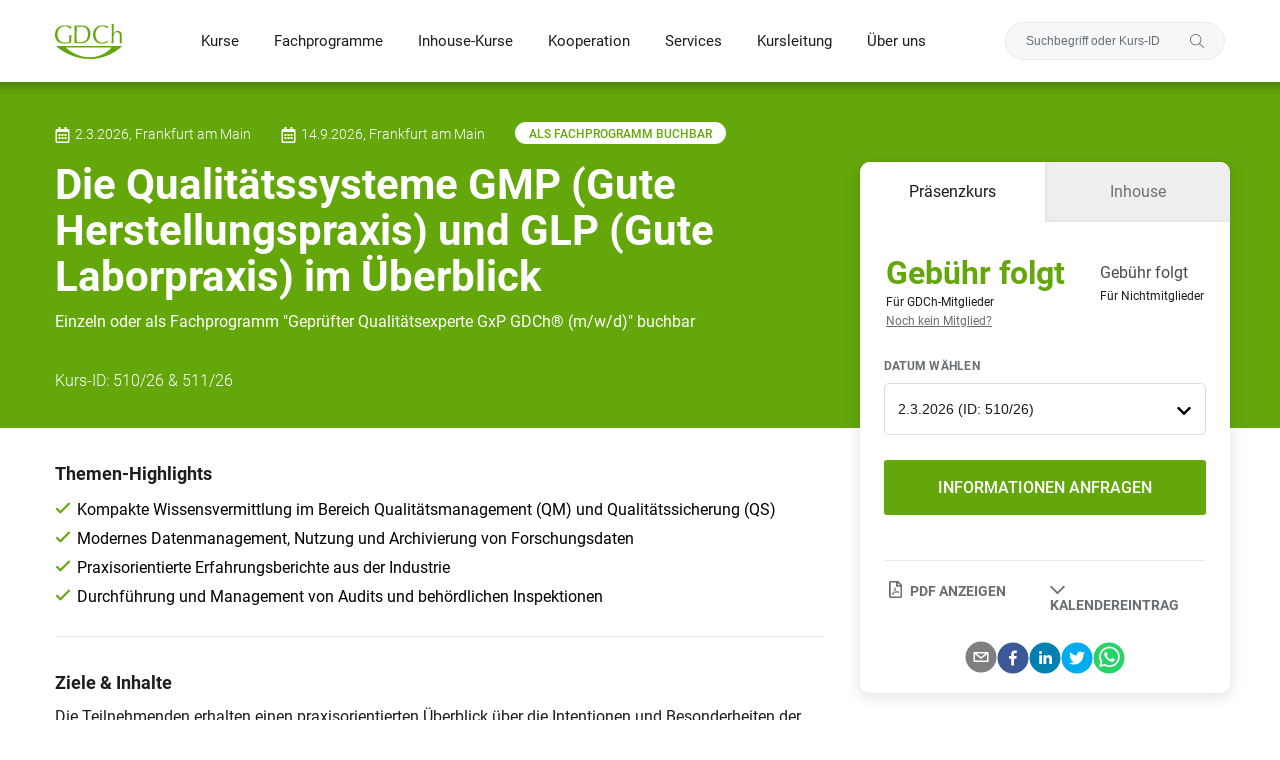

--- FILE ---
content_type: text/html; charset=utf-8
request_url: https://gdch.academy/_next/data/A8g3q_0LDuVmfIdTerVCb/index.json
body_size: 12342
content:
{"pageProps":{"preview":false,"uiStrings":[{"identifier":"coursepage.highlights","text":{"html":"<p>Themen-Highlights</p>","text":"Themen-Highlights"}},{"identifier":"coursepage.goals","text":{"html":"<p>Ziele &amp; Inhalte</p>","text":"Ziele & Inhalte"}},{"identifier":"coursepage.courseid","text":{"html":"<p>Kurs-ID: </p>","text":"Kurs-ID: "}},{"identifier":"coursepage.courseid","text":{"html":"<p>Kurs-ID: </p>","text":"Kurs-ID: "}},{"identifier":"general.learnmore","text":{"html":"<p>MEHR ERFAHREN</p>","text":"MEHR ERFAHREN"}},{"identifier":"enums.course_format.hybrid","text":{"html":"<p>Hybrid</p>","text":"Hybrid"}},{"identifier":"enums.course_format.inperson","text":{"html":"<p>Präsenzkurs</p>","text":"Präsenzkurs"}},{"identifier":"enums.course_format.elearning","text":{"html":"<p>E-Learning</p>","text":"E-Learning"}},{"identifier":"enums.course_format.online","text":{"html":"<p>Online</p>","text":"Online"}},{"identifier":"enums.course_format.inhouse","text":{"html":"<p>Inhouse</p>","text":"Inhouse"}},{"identifier":"enums.course_tag.new_course","text":{"html":"<p>Neuer Kurs</p>","text":"Neuer Kurs"}},{"identifier":"enums.course_tag.with_experiments","text":{"html":"<p>Mit Experimenten</p>","text":"Mit Experimenten"}},{"identifier":"coursepage.teachers","text":{"html":"<p>Über die Kursleitung</p>","text":"Über die Kursleitung"}},{"identifier":"coursepage.schedule","text":{"html":"<p>Zeitplan</p>","text":"Zeitplan"}},{"identifier":"coursepage.targetgroup","text":{"html":"<p>Zielgruppe</p>","text":"Zielgruppe"}},{"identifier":"coursepage.teachers.mainteachertag","text":{"html":"<p>Kursleitung</p>","text":"Kursleitung"}},{"identifier":"general.showallbtn","text":{"html":"<p>Alle zeigen</p>","text":"Alle zeigen"}},{"identifier":"coursepage.moreinfo","text":{"html":"<p>Mehr Informationen</p>","text":"Mehr Informationen"}},{"identifier":"coursepage.bookingbox.forgdchmembers","text":{"html":"<p>Für GDCh-Mitglieder</p>","text":"Für GDCh-Mitglieder"}},{"identifier":"coursepage.bookingbox.notyetamember","text":{"html":"<p>Noch kein Mitglied?</p>","text":"Noch kein Mitglied?"}},{"identifier":"coursepage.bookingbox.choosedate","text":{"html":"<p>Datum Wählen</p>","text":"Datum Wählen"}},{"identifier":"coursepage.bookingbox.eventwilltakeplace","text":{"html":"<p>Durchführung garantiert</p>","text":"Durchführung garantiert"}},{"identifier":"coursepage.bookingbox.justafewseatsleft","text":{"html":"<p>Nur noch wenige Plätze</p>","text":"Nur noch wenige Plätze"}},{"identifier":"coursepage.bookingbox.thiscourseinaglance","text":{"html":"<p>Das Wichtigste zu diesem Kurs</p>","text":"Das Wichtigste zu diesem Kurs"}},{"identifier":"coursepage.bookingbox.viewpdf","text":{"html":"<p>PDF anzeigen</p>","text":"PDF anzeigen"}},{"identifier":"coursepage.bookingbox.sharecourse","text":{"html":"<p>Kurs teilen</p>","text":"Kurs teilen"}},{"identifier":"coursepage.bookingbox.date","text":{"html":"<p>Datum</p>","text":"Datum"}},{"identifier":"coursepage.specialistprogram.title","text":{"html":"<p>Teil des Fachprogramms</p>","text":"Teil des Fachprogramms"}},{"identifier":"teachers.title","text":{"html":"<p>Ihre Kursleitungen</p>","text":"Ihre Kursleitungen"}},{"identifier":"teachers.description","text":{"html":"<p>Erfahrene Kursleitungen stehen an Ihrer Seite und sichern gemeinsam mit Ihnen den Schulungserfolg.</p>","text":"Erfahrene Kursleitungen stehen an Ihrer Seite und sichern gemeinsam mit Ihnen den Schulungserfolg."}},{"identifier":"teachers.search","text":{"html":"<p>Kursleiter suchen</p>","text":"Kursleiter suchen"}},{"identifier":"general.learnmore","text":{"html":"<p>Mehr erfahren</p>","text":"Mehr erfahren"}},{"identifier":"coursepage.bookingbox.chooseformat","text":{"html":"<p>Bitte Format wählen</p>","text":"Bitte Format wählen"}},{"identifier":"coursepage.participants","text":{"html":"<p>Das sagen unsere Teilnehmenden</p>","text":"Das sagen unsere Teilnehmenden"}},{"identifier":"coursepage.specialistprogram.allcourses","text":{"html":"<p>Weitere Informationen</p>","text":"Weitere Informationen"}},{"identifier":"specialistprogram.title","text":{"html":"<p>Fachprogramme der GDCh.academy</p>","text":"Fachprogramme der GDCh.academy"}},{"identifier":"specialistprogram.description","text":{"html":"<p>Um interessierten Fach- und Führungskräften den Aufbau einer fundierten Wissensbasis zu ermöglichen, bietet die GDCh umfassende, modulare Kursprogramme an.</p>","text":"Um interessierten Fach- und Führungskräften den Aufbau einer fundierten Wissensbasis zu ermöglichen, bietet die GDCh umfassende, modulare Kursprogramme an."}},{"identifier":"general.informnow","text":{"html":"<p>Jetzt informieren</p>","text":"Jetzt informieren"}},{"identifier":"coursepage.bookingbox.fornonmembers","text":{"html":"<p>Für Nichtmitglieder</p>","text":"Für Nichtmitglieder"}},{"identifier":"teacher.title","text":{"html":"<p>Kurse von</p>","text":"Kurse von"}},{"identifier":"teacher.request.title","text":{"html":"<p>Ihr Thema nicht gefunden?</p>","text":"Ihr Thema nicht gefunden?"}},{"identifier":"teacher.request.description","text":{"html":"<p>Schlagen Sie uns Ihr Wunschthema vor oder fragen Sie eine <a title=\"https://docs.google.com/forms/d/1H8yqsbB6qN5eZI8OcOvXnNY7I8jhS2_27G8lwg3cyLQ/edit?usp=sharing\" href=\"https://docs.google.com/forms/d/1H8yqsbB6qN5eZI8OcOvXnNY7I8jhS2_27G8lwg3cyLQ/edit?usp=sharing\">Inhouse-Schulung</a> bei uns an.</p>","text":"Schlagen Sie uns Ihr Wunschthema vor oder fragen Sie eine \\nInhouse-Schulung\\n bei uns an."}},{"identifier":"general.inquirenow","text":{"html":"<p>Jetzt anfragen</p>","text":"Jetzt anfragen"}},{"identifier":"contact.subtitle","text":{"html":"<p>Kontakt</p>","text":"Kontakt"}},{"identifier":"contact.title","text":{"html":"<p>Sie haben Fragen oder möchten Informationen?</p>","text":"Sie haben Fragen oder möchten Informationen?"}},{"identifier":"contact.description","text":{"html":"<p>Wir freuen uns auf Ihre Nachricht.</p>","text":"Wir freuen uns auf Ihre Nachricht."}},{"identifier":"contact.name","text":{"html":"<p>Name*</p>","text":"Name*"}},{"identifier":"contact.email","text":{"html":"<p>Email*</p>","text":"Email*"}},{"identifier":"contact.selectconcern","text":{"html":"<p>Bitte wählen Sie Ihr Anliegen</p>","text":"Bitte wählen Sie Ihr Anliegen"}},{"identifier":"contact.concern1","text":{"html":"<p>Fragen zu Kursen oder Fachprogrammen (bitte Themen angeben)</p>","text":"Fragen zu Kursen oder Fachprogrammen (bitte Themen angeben)"}},{"identifier":"contact.concern2","text":{"html":"<p>Inhouse-Anfrage (bitte Thema angeben)</p>","text":"Inhouse-Anfrage (bitte Thema angeben)"}},{"identifier":"contact.concern3","text":{"html":"<p>Werbepartner werden</p>","text":"Werbepartner werden"}},{"identifier":"contact.concern4","text":{"html":"<p>Sponsor werden</p>","text":"Sponsor werden"}},{"identifier":"contact.concern5","text":{"html":"<p>Kursleiter werden (bitte Thema angeben)</p>","text":"Kursleiter werden (bitte Thema angeben)"}},{"identifier":"contact.message","text":{"html":"<p>Ihre Nachricht</p>","text":"Ihre Nachricht"}},{"identifier":"contact.privacy","text":{"html":"<p>Ich habe die <a title=\"https://www.gdch.de/fileadmin/downloads/Veranstaltungen/Fortbildungen/DSGVO/Mitteilungspflicht_Veranstaltungsinformationen.pdf\" href=\"https://www.gdch.de/fileadmin/downloads/Veranstaltungen/Fortbildungen/DSGVO/Mitteilungspflicht_Veranstaltungsinformationen.pdf\">Datenschutzerklärung</a> gelesen und stimme dieser zu.</p>","text":"Ich habe die \\nDatenschutzerklärung\\n gelesen und stimme dieser zu."}},{"identifier":"contact.send","text":{"html":"<p>Nachricht senden</p>","text":"Nachricht senden"}},{"identifier":"category.title","text":{"html":"<p>Kurse</p>","text":"Kurse"}},{"identifier":"category.description","text":{"html":"<p>Die Besten in Chemie-Weiterbildung seit gut 50 Jahren. Profitieren Sie von unserem Know-how für Ihren Schulungserfolg.</p><p><strong>Neue Kursangebote werden stetig ergänzt. ⁠Halten Sie sich auf dem Laufenden und bestellen Sie die </strong><a target='_blank' title=\"https://docs.google.com/forms/d/e/1FAIpQLSfT-i6N-ZAotwHRO5wTxmOATwk571xWApE4ykGP4Rtp4gTmnA/viewform?usp=sf_link\" href=\"https://docs.google.com/forms/d/e/1FAIpQLSfT-i6N-ZAotwHRO5wTxmOATwk571xWApE4ykGP4Rtp4gTmnA/viewform?usp=sf_link\"><strong>GDCh.academy News</strong></a><strong>.</strong></p>","text":"Die Besten in Chemie-Weiterbildung seit gut 50 Jahren. Profitieren Sie von unserem Know-how für Ihren Schulungserfolg.\\nNeue Kursangebote werden stetig ergänzt. ⁠Halten Sie sich auf dem Laufenden und bestellen Sie die \\nGDCh.academy News\\n."}},{"identifier":"category.button1Label","text":{"html":"<p>academy News</p>","text":"academy News"}},{"identifier":"category.button2Label","text":{"html":"<p>Eventkalender</p>","text":"Eventkalender"}},{"identifier":"category.button1URL","text":{"html":"<p>https://docs.google.com/forms/d/e/1FAIpQLSfT-i6N-ZAotwHRO5wTxmOATwk571xWApE4ykGP4Rtp4gTmnA/viewform?usp=sf_link</p>","text":"https://docs.google.com/forms/d/e/1FAIpQLSfT-i6N-ZAotwHRO5wTxmOATwk571xWApE4ykGP4Rtp4gTmnA/viewform?usp=sf_link"}},{"identifier":"category.button2URL","text":{"html":"<p><a title=\"https://drive.google.com/file/d/1AKFu_W6XTYcfczhgIDC5qGvCBYsy0t5S/view\" href=\"https://drive.google.com/file/d/1AKFu_W6XTYcfczhgIDC5qGvCBYsy0t5S/view\">https://drive.google.com/file/d/1AKFu_W6XTYcfczhgIDC5qGvCBYsy0t5S/view</a></p>","text":"\\nhttps://drive.google.com/file/d/1AKFu_W6XTYcfczhgIDC5qGvCBYsy0t5S/view\\n"}},{"identifier":"category.results","text":{"html":"<p>Ergebnisse</p>","text":"Ergebnisse"}},{"identifier":"category.filterselection","text":{"html":"<p>Auswahl filtern</p>","text":"Auswahl filtern"}},{"identifier":"category.filter.courseformats","text":{"html":"<p>Kursformat</p>","text":"Kursformat"}},{"identifier":"category.filter.coursecategory","text":{"html":"<p>Kurskategorie</p>","text":"Kurskategorie"}},{"identifier":"category.filter.specialistprograms","text":{"html":"<p>Fachprogramme</p>","text":"Fachprogramme"}},{"identifier":"category.filter.furthercriteria","text":{"html":"<p>Weitere Kriterien</p>","text":"Weitere Kriterien"}},{"identifier":"general.all","text":{"html":"<p>Alle</p>","text":"Alle"}},{"identifier":"category.filtercourses","text":{"html":"<p>Kurse filtern</p>","text":"Kurse filtern"}},{"identifier":"category.applyfilter","text":{"html":"<p>Filter anwenden</p>","text":"Filter anwenden"}},{"identifier":"coursepage.bookingbox.booknow","text":{"html":"<p>Jetzt buchen</p>","text":"Jetzt buchen"}},{"identifier":"coursepage.bookingbox.bookingdetails","text":{"html":"<p>Buchungsdetails</p>","text":"Buchungsdetails"}},{"identifier":"coursepage.bookingbox.format","text":{"html":"<p>Format</p>","text":"Format"}},{"identifier":"coursepage.bookingbox.inhouse.title","text":{"html":"<p>Preis auf Anfrage</p>","text":"Preis auf Anfrage"}},{"identifier":"coursepage.bookingbox.inhouse.description","text":{"html":"<p>Buchen Sie <strong>Ihr firmeninternes Seminar</strong> bei den Experten der Chemie-Weiterbildung seit gut 50 Jahren!</p>","text":"Buchen Sie \\nIhr firmeninternes Seminar\\n bei den Experten der Chemie-Weiterbildung seit gut 50 Jahren!"}},{"identifier":"coursepage.bookingbox.inhouse.inquire","text":{"html":"<p>Jetzt unverbindlich anfragen</p>","text":"Jetzt unverbindlich anfragen"}},{"identifier":"coursepage.bookingbox.inhouse.label5","text":{"html":"<p>Persönlicher Kontakt zu den Expert:innen</p>","text":"Persönlicher Kontakt zu den Expert:innen"}},{"identifier":"coursepage.bookingbox.inhouse.label4","text":{"html":"<p>Lokal oder digital: Sie haben die Wahl!</p>","text":"Lokal oder digital: Sie haben die Wahl!"}},{"identifier":"coursepage.bookingbox.inhouse.label3","text":{"html":"<p>Effizienteste Kursangebote: Ihre Problem- und Fragestellung werden gelöst.</p>","text":"Effizienteste Kursangebote: Ihre Problem- und Fragestellung werden gelöst."}},{"identifier":"coursepage.bookingbox.inhouse.label2","text":{"html":"<p>Sparen Sie Kosten und Zeit!</p>","text":"Sparen Sie Kosten und Zeit!"}},{"identifier":"coursepage.bookingbox.inhouse.label1","text":{"html":"<p>Maßgeschneiderte Kurse für Sie!</p>","text":"Maßgeschneiderte Kurse für Sie!"}},{"identifier":"header.linkone","text":{"html":"<p><a title=\"Kurse\" href=\"/courses\">Kurse</a></p>","text":"\\nKurse\\n"}},{"identifier":"header.linktwo","text":{"html":"<p><a title=\"Fachprogramme\" href=\"/programs\">Fachprogramme</a></p>","text":"\\nFachprogramme\\n"}},{"identifier":"header.linkthree","text":{"html":"<p><a title=\"Inhouse-Kurse\" href=\"/page/inhouse\">Inhouse-Kurse</a></p>","text":"\\nInhouse-Kurse\\n"}},{"identifier":"header.linkfour","text":{"html":"<p><a title=\"Kooperation\" href=\"/page/kooperationen-mit-der-gdchacademy\">Kooperation</a></p>","text":"\\nKooperation\\n"}},{"identifier":"header.linkfive","text":{"html":"<p><a title=\"Services\" href=\"/page/service\">Services</a></p>","text":"\\nServices\\n"}},{"identifier":"header.linksix","text":{"html":"<p><a title=\"Kursleitung\" href=\"/teachers\">Kursleitung</a></p>","text":"\\nKursleitung\\n"}},{"identifier":"header.linkseven","text":{"html":"<p><a title=\"Über uns\" href=\"/page/about-us\">Über uns</a></p>","text":"\\nÜber uns\\n"}},{"identifier":"contact.phonenumber","text":{"html":"<p>Telefonnummer</p>","text":"Telefonnummer"}},{"identifier":"global.pleasewait","text":{"html":"<p>Bitte warten...</p>","text":"Bitte warten..."}},{"identifier":"contact.success","text":{"html":"<p>Nachricht gesendet</p>","text":"Nachricht gesendet"}},{"identifier":"contact.error","text":{"html":"<p>Etwas ist schief gelaufen. Bitte versuche es erneut</p>","text":"Etwas ist schief gelaufen. Bitte versuche es erneut"}},{"identifier":"footer.title1","text":{"html":"<p>GDCh Academy</p>","text":"GDCh Academy"}},{"identifier":"footer.title2","text":{"html":"<p>GDCh</p>","text":"GDCh"}},{"identifier":"footer.title3","text":{"html":"<p>Service &amp; Informationen</p>","text":"Service & Informationen"}},{"identifier":"coursepage.bookingbox.notyetamemberlink","text":{"html":"<p>https://www.gdch.de/gdch/mitgliedschaft/mitglied-werden.html</p>","text":"https://www.gdch.de/gdch/mitgliedschaft/mitglied-werden.html"}},{"identifier":"general.showall","text":{"html":"<p>Alles anzeigen</p>","text":"Alles anzeigen"}},{"identifier":"general.hide","text":{"html":"<p>Verbergen</p>","text":"Verbergen"}},{"identifier":"contact.concern6","text":{"html":"<p>Kursthema vorschlagen (bitte Thema nennen)</p>","text":"Kursthema vorschlagen (bitte Thema nennen)"}},{"identifier":"contact.concern7","text":{"html":"<p>Sonstiges</p>","text":"Sonstiges"}},{"identifier":"general.inquirenowlink","text":{"html":"<p>https://docs.google.com/forms/d/e/1FAIpQLSdgBvxRk8TFJbxOwKjrjUUyKT233j_p-aLS0gJK9KySUotl2Q/viewform?usp=sf_link</p><p><br></p>","text":"https://docs.google.com/forms/d/e/1FAIpQLSdgBvxRk8TFJbxOwKjrjUUyKT233j_p-aLS0gJK9KySUotl2Q/viewform?usp=sf_link\\n\n"}},{"identifier":"footer.columnone.linkone","text":{"html":"<p><a title=\"Kurse\" href=\"/category\">Kurse</a></p>","text":"\\nKurse\\n"}},{"identifier":"footer.columnone.linktwo","text":{"html":"<p><a title=\"Fachprogramme\" href=\"/specialist-programs\">Fachprogramme</a></p>","text":"\\nFachprogramme\\n"}},{"identifier":"footer.columnone.linkthree","text":{"html":"<p><a title=\"Inhouse-Kurse\" href=\"/page/inhouse\">Inhouse-Kurse</a></p>","text":"\\nInhouse-Kurse\\n"}},{"identifier":"footer.columnone.linkfour","text":{"html":"<p><a title=\"Kooperation\" href=\"/page/kooperationen-der-gdch-fortbildungen\">Kooperation</a></p>","text":"\\nKooperation\\n"}},{"identifier":"footer.columnone.linkfive","text":{"html":"<p><a title=\"Services\" href=\"/page/service\">Services</a></p>","text":"\\nServices\\n"}},{"identifier":"footer.columnone.linksix","text":{"html":"<p><a title=\"Kursleitung\" href=\"/teachers\">Kursleitung</a></p>","text":"\\nKursleitung\\n"}},{"identifier":"footer.columnone.linkseven","text":{"html":"<p><a title=\"Über uns\" href=\"/page/about-us\">Über uns</a></p>","text":"\\nÜber uns\\n"}},{"identifier":"footer.columntwo.linkone","text":{"html":"<p><a title=\"https://www.gdch.de/service-information/geschaeftsstelle.html\" href=\"https://www.gdch.de/service-information/geschaeftsstelle.html\">Über Uns</a></p>","text":"\\nÜber Uns\\n"}},{"identifier":"footer.columntwo.linktwo","text":{"html":"<p><a target='_blank' title=\"Mitgliedschaft\" href=\"https://www.gdch.de/gdch/mitgliedschaft/mitglied-werden.html\">Mitgliedschaft</a></p>","text":"\\nMitgliedschaft\\n"}},{"identifier":"footer.columntwo.linkthree","text":{"html":"<p><a target='_blank' title=\"Tagungen\" href=\"https://www.gdch.de/veranstaltungen/tagungen.html\">Tagungen</a></p>","text":"\\nTagungen\\n"}},{"identifier":"footer.columntwo.linkfour","text":{"html":"<p><a target='_blank' title=\"Lehrerfortbildung\" href=\"https://www.gdch.de/ausbildung-karriere/schule-studium-aus-und-fortbildung/lehrerinnen.html\">Lehrerfortbildung</a></p>","text":"\\nLehrerfortbildung\\n"}},{"identifier":"footer.columntwo.linkfive","text":{"html":"<p><a target='_blank' title=\"Ausbildung & Karriere\" href=\"https://www.gdch.de/ausbildung-karriere.html\">Ausbildung &amp; Karriere</a></p>","text":"\\nAusbildung & Karriere\\n"}},{"identifier":"footer.columntwo.linksix","text":{"html":"<p><a title=\"https://www.gdch.de/netzwerk-strukturen.html\" href=\"https://www.gdch.de/netzwerk-strukturen.html\">Netzwerke &amp; Strukturen</a></p>","text":"\\nNetzwerke & Strukturen\\n"}},{"identifier":"footer.columnthree.linkone","text":{"html":"<p><a title=\"https://www.gdch.de/impressum.html\" href=\"https://www.gdch.de/impressum.html\">Impressum</a></p>","text":"\\nImpressum\\n"}},{"identifier":"footer.columnthree.linktwo","text":{"html":"<p><a target='_blank' title=\"Datenschutz\" href=\"https://www.gdch.de/datenschutz.html\">Datenschutz</a></p>","text":"\\nDatenschutz\\n"}},{"identifier":"footer.columnthree.linkthree","text":{"html":"<p><a target='_blank' title=\"AGB\" href=\"https://www.gdch.de/agb.html\">AGB</a></p>","text":"\\nAGB\\n"}},{"identifier":"enums.course_tag.specialist_program","text":{"html":"<p>Als Fachprogramm buchbar</p>","text":"Als Fachprogramm buchbar"}},{"identifier":"category.search","text":{"html":"<p>Suchbegriff oder Kurs-ID</p>","text":"Suchbegriff oder Kurs-ID"}},{"identifier":"categorypage.title","text":{"html":"<p>Alle Kursangebote im Überblick</p>","text":"Alle Kursangebote im Überblick"}},{"identifier":"coursepage.bookingbox.learnmore","text":{"html":"<p>Informationen anfragen</p>","text":"Informationen anfragen"}},{"identifier":"coursepage.bookingbox.datetbd","text":{"html":"<p>Termin folgt</p>","text":"Termin folgt"}},{"identifier":"coursepage.bookingbox.noprices","text":{"html":"<p>Gebühr folgt</p>","text":"Gebühr folgt"}},{"identifier":"enums.course_tag.specialist_book","text":{"html":"<p>Inklusive Fachbuch</p>","text":"Inklusive Fachbuch"}},{"identifier":"enums.course_tag.years_10","text":{"html":"<p>Über 10 Jahre erfolgreich</p>","text":"Über 10 Jahre erfolgreich"}},{"identifier":"enums.course_tag.years_5","text":{"html":"<p>Über 5 Jahre erfolgreich</p>","text":"Über 5 Jahre erfolgreich"}},{"identifier":"enums.course_tag.years_15","text":{"html":"<p>Über 15 Jahre erfolgreich</p>","text":"Über 15 Jahre erfolgreich"}},{"identifier":"enums.course_tag.years_20","text":{"html":"<p>Über 20 Jahre erfolgreich</p>","text":"Über 20 Jahre erfolgreich"}},{"identifier":"enums.course_tag.years_25","text":{"html":"<p>Über 25 Jahre im Programm</p>","text":"Über 25 Jahre im Programm"}},{"identifier":"coursepage.bookingbox.fullybooked","text":{"html":"<p>Bereits ausgebucht</p>","text":"Bereits ausgebucht"}},{"identifier":"coursepage.bookingbox.waitinglist","text":{"html":"<p>Zur Warteliste</p>","text":"Zur Warteliste"}},{"identifier":"enums.course_tag.up_to_date","text":{"html":"<p>Top aktuell</p>","text":"Top aktuell"}},{"identifier":"enums.course_tag.popular","text":{"html":"<p>Sehr beliebt</p>","text":"Sehr beliebt"}},{"identifier":"coursepage.bookingbox.inquire","text":{"html":"<p>Jetzt anfragen</p>","text":"Jetzt anfragen"}},{"identifier":"enums.course_tag.elearning","text":{"html":"<p>Höchste Flexibiltät</p>","text":"Höchste Flexibiltät"}},{"identifier":"coursepage.bookingbox.calendar","text":{"html":"<p>KALENDEREINTRAG</p>","text":"KALENDEREINTRAG"}},{"identifier":"enums.course_tag.new_course2023","text":{"html":"<p>Neuer Kurs 2023</p>","text":"Neuer Kurs 2023"}},{"identifier":"main.search","text":{"html":"<p>Suchbegriff oder Kurs-ID</p>","text":"Suchbegriff oder Kurs-ID"}},{"identifier":"404.title","text":{"html":"<p>Wir konnten diese Seite nicht finden.</p>","text":"Wir konnten diese Seite nicht finden."}},{"identifier":"404.description","text":{"html":"<p>Durchsuchen Sie unsere Kurse gerne nach einem Thema Ihrer Wahl</p>","text":"Durchsuchen Sie unsere Kurse gerne nach einem Thema Ihrer Wahl"}},{"identifier":"404.link","text":{"html":"<p><a title=\"Zurück zu allen Kursen\" href=\"/courses\">Zurück zu allen Kursen</a></p>","text":"\\nZurück zu allen Kursen\\n"}},{"identifier":"coursepage.bookingbox.datetbd","text":{"html":"<p>Termin auf Anfrage</p>","text":"Termin auf Anfrage"}},{"identifier":"coursepage.bookingbox.daterequested","text":{"html":"<p>Termin auf Anfrage</p>","text":"Termin auf Anfrage"}},{"identifier":"enums.course_format.ondemand","text":{"html":"<p>On Demand</p>","text":"On Demand"}},{"identifier":"coursepage.ondemand.content","text":{"html":"<p>Lorem ipsum dolor sit amet.</p>","text":"Lorem ipsum dolor sit amet."}},{"identifier":"coursepage.ondemand.title","text":{"html":"<p>Lorem ipsum dolor sit amet.</p>","text":"Lorem ipsum dolor sit amet."}},{"identifier":"coursepage.benefits","text":{"html":"<p>Nutzen</p>","text":"Nutzen"}},{"identifier":"startPossibleAtAnytime","text":{"html":"<p>Start jederzeit möglich</p>","text":"Start jederzeit möglich"}}],"pageTitle":"Auf zu neuen Ufern","pageDescription":"Erkunden Sie neue Ufer: Ihr erweitertes Wissen ist der Kompass für Ihren beruflichen Weg!\nDie GDCh.academy bietet Ihnen hierzu die passenden Kurse und spezialisiertes Wissen mit Expert:innen direkt aus der Praxis:","pageImage":"https://eu-central-1.graphassets.com/APtDXN4kyTAOzvwNWeDTZz/output=format:webp/Fb1nA6uToyDu9vqVjImg","homeContentSections":[{"__typename":"SectionHero","id":"cktidrhbk1k470a02ey6lol43","title":"Auf zu neuen Ufern","description":"<p>Erkunden Sie neue Ufer: Ihr erweitertes Wissen ist der Kompass f&uuml;r Ihren beruflichen Weg!</p>\n<p>Die GDCh.academy bietet Ihnen hierzu die passenden Kurse und spezialisiertes Wissen mit Expert:innen direkt aus der Praxis:</p>","button1URL":"/courses","button2Label":"Fachprogramme","button2URL":"/programs","button3Label":"Inhouse-Kurse","button3URL":"/page/inhouse","image":{"height":5464,"url":"https://eu-central-1.graphassets.com/APtDXN4kyTAOzvwNWeDTZz/output=format:webp/Fb1nA6uToyDu9vqVjImg","ogUrl":"https://eu-central-1.graphassets.com/APtDXN4kyTAOzvwNWeDTZz/resize=fit:max,width:1200/Fb1nA6uToyDu9vqVjImg","width":8192},"button1Label":"Kursübersicht"},{"__typename":"SectionImageWithText","id":"ckticnqrk0kr20a02130675r5","buttonURL":"/inhouse","buttonLabel":"Mehr erfahren","description":"<p>Buchen Sie Ihre <strong>Online-Schulung</strong> und nutzen Sie die digitale Vernetzung aller Homeoffice-Arbeitspl&auml;tze und unterschiedlicher Niederlassungen.<br>Oder planen Sie Ihre <strong>Schulung vor Ort </strong>mit uns.&nbsp;</p>","hasGreyBackground":true,"image":{"height":3065,"url":"https://eu-central-1.graphassets.com/APtDXN4kyTAOzvwNWeDTZz/output=format:webp/eovM3AiaRDuQJnbFu94l","width":5191},"subtitle":"Nutzen Sie unser Know-how für Ihre Inhouse-Schulung","title":"Inhouse-Kurse","orderChange":false,"alignText":"center","buttonHasBackground":false,"showBubbleSvgs":false},{"__typename":"SectionImageWithText","id":"cmkgo8p2sdmjw07t2q8b7jzah","buttonURL":"/page/analytica-2026","buttonLabel":"Mehr erfahren","description":"<p>Besuchen Sie uns am GDCh-Stand oder das Poster von Frau Dr. Barbara Pohl im Rahmen der analytica conference und&nbsp;<strong>gewinnen Sie eine Kursteilnahme</strong> der GDCh.academy.</p>\n<p>Wir freuen uns auf Ihren Besuch!</p>","hasGreyBackground":false,"image":{"height":1410,"url":"https://eu-central-1.graphassets.com/APtDXN4kyTAOzvwNWeDTZz/output=format:webp/cmkgodvnfcbba07uja8mx3r23","width":2000},"subtitle":"Besuchen Sie uns auf der analytica und gewinnen Sie!","title":"analytica 2026","orderChange":true,"alignText":"center","buttonHasBackground":true,"showBubbleSvgs":false},{"__typename":"SectionLogo","id":"cktjutv8o9wfq0c06mynq2zro","title":"Werden Sie Partner eines starken Netzwerkes","description":"<p><strong>Seien auch Sie dabei!</strong> Werden Sie Teil unseres Netzwerkes aus <a href=\"page/kooperationen-mit-der-gdchacademy\" target=\"_blank\" rel=\"noopener\">Werbekunden und Kooperationspartnern</a></p>","buttonLabel":"ALLE ZEIGEN","images":[{"height":591,"url":"https://eu-central-1.graphassets.com/APtDXN4kyTAOzvwNWeDTZz/output=format:webp/Q2bZ5qIPQgarXObat8e7","width":1182,"linkHomeLogoSection":"https://www.basf.com/global/de/careers/professionals/research-development.html"},{"height":280,"url":"https://eu-central-1.graphassets.com/APtDXN4kyTAOzvwNWeDTZz/output=format:webp/bKnx9iI0TiK1pAzHsmGQ","width":400,"linkHomeLogoSection":"https://www.carlroth.com/de/de/?campaign=GDCh"},{"height":129,"url":"https://eu-central-1.graphassets.com/APtDXN4kyTAOzvwNWeDTZz/output=format:webp/TS4RXWGPT7Cyb8IJQfP7","width":407,"linkHomeLogoSection":"https://www.springernature.com/gp/springer-campus/fernstudiengang-chemie?utm_medium=display&utm_source=banner-campaign&utm_campaign=CONR_DISLE%20_WREG_EU_PPRD_ban01_glslkban01 "},{"height":834,"url":"https://eu-central-1.graphassets.com/APtDXN4kyTAOzvwNWeDTZz/output=format:webp/CgOSIjXS3i81jBNEV9SA","width":2501,"linkHomeLogoSection":"https://www.collaborativedrug.com"},{"height":60,"url":"https://eu-central-1.graphassets.com/APtDXN4kyTAOzvwNWeDTZz/output=format:webp/nU8ek1ISSOJLoybvf7Pb","width":289,"linkHomeLogoSection":"https://chemiextra.com/"},{"height":43,"url":"https://eu-central-1.graphassets.com/APtDXN4kyTAOzvwNWeDTZz/output=format:webp/v0jM0KWRRO6XhYMMh2EM","width":260,"linkHomeLogoSection":null},{"height":570,"url":"https://eu-central-1.graphassets.com/APtDXN4kyTAOzvwNWeDTZz/output=format:webp/E0XyxPvkSdyK3av4zApW","width":1418,"linkHomeLogoSection":null},{"height":400,"url":"https://eu-central-1.graphassets.com/APtDXN4kyTAOzvwNWeDTZz/output=format:webp/8Htz4hPEQgmMd59lZBjl","width":285,"linkHomeLogoSection":null},{"height":124,"url":"https://eu-central-1.graphassets.com/APtDXN4kyTAOzvwNWeDTZz/output=format:webp/dmmjdAXlRuqmqlAvH1ef","width":365,"linkHomeLogoSection":null},{"height":800,"url":"https://eu-central-1.graphassets.com/APtDXN4kyTAOzvwNWeDTZz/output=format:webp/PQdskVF0Rbu3xp07n62x","width":800,"linkHomeLogoSection":null},{"height":125,"url":"https://eu-central-1.graphassets.com/APtDXN4kyTAOzvwNWeDTZz/output=format:webp/NgtcljTBCmgxjDfHS1pg","width":304,"linkHomeLogoSection":null},{"height":1021,"url":"https://eu-central-1.graphassets.com/APtDXN4kyTAOzvwNWeDTZz/output=format:webp/msia5rETlKDX6JxKfMRo","width":1998,"linkHomeLogoSection":null},{"height":625,"url":"https://eu-central-1.graphassets.com/APtDXN4kyTAOzvwNWeDTZz/output=format:webp/SSJ91C6RhuuGnCxfpflQ","width":1458,"linkHomeLogoSection":null},{"height":6094,"url":"https://eu-central-1.graphassets.com/APtDXN4kyTAOzvwNWeDTZz/output=format:webp/RpIBJL6dQmaQmcLq89nQ","width":6000,"linkHomeLogoSection":null},{"height":640,"url":"https://eu-central-1.graphassets.com/APtDXN4kyTAOzvwNWeDTZz/output=format:webp/Hp5UALBTFqY344Cz7NMo","width":316,"linkHomeLogoSection":null}],"buttonURL":null,"hasGreyBackground":false},{"__typename":"SectionCategory","id":"cktjyhdt4cg3k0c06kww5vt0m","buttonLabel":"Alle Kurse anzeigen","buttonURL":"/courses","title":"Unsere Themenwelten","staticBlockImage1":{"height":3840,"url":"https://eu-central-1.graphassets.com/APtDXN4kyTAOzvwNWeDTZz/output=format:webp/kBdAXN5T72oJAOLDdWrA","width":5760},"staticBlockTitle1":"Fachprogramme","staticBlockDescription1":"<p>Zusatzausbildung auf Basis modularer Kursprogramme</p>","staticBlockLink1":"/specialist-programs","staticBlockImage2":{"height":914,"url":"https://eu-central-1.graphassets.com/APtDXN4kyTAOzvwNWeDTZz/output=format:webp/TvekiS6QOib0akTuXawb","width":1370},"staticBlockTitle2":"Inhouse-Kurse","staticBlockDescription2":"<p>Ma&szlig;geschneiderte Kurse nach Ihren Vorstellungen</p>","staticBlockLink2":"/inhouse"},{"__typename":"SectionDoubleAd","id":"clocuud08qk9y0buqmvqwpzq1","image1":{"height":3000,"url":"https://eu-central-1.graphassets.com/APtDXN4kyTAOzvwNWeDTZz/output=format:webp/7dSHs0fmQ4G1gzUoGVbV","width":3600},"link1":"https://linktr.ee/gdch.events","image2":{"height":217,"url":"https://eu-central-1.graphassets.com/APtDXN4kyTAOzvwNWeDTZz/output=format:webp/6NCpuJpeSQSp0Zg3nzen","width":300},"link2":"https://www.basf.com/global/de.html"},{"__typename":"SectionAdvantage","id":"cktjy6yt4cidj0c10cyfbup3g","title":"Vorteile beim Lernen mit der GDCh.academy","elementAdvantageListItems":[{"icon":"check","description":"<p>Expertinnen und Experten abgestimmt auf die vielf&auml;ltigen Themen der GDCh-Kurse</p>","title":"<p><a href=\"teachers\">Qualifizierte Kursleitungen</a></p>"},{"icon":"check","description":"<p>Klassische Pr&auml;senzkurse, Online-Schulungen, E-Learnings und Hybride Kurse&nbsp;</p>","title":"<p><a href=\"category\">Moderne Kursformate</a></p>"},{"icon":"check","description":"<p>Qualifizierte Kursprogramme zur Erlangung etablierter Zusatzqualifikationen</p>","title":"<p><a href=\"specialist-programs\">GDCh Fachprogramme</a></p>"},{"icon":"check","description":"<p>Von A wie Analytik bis Z wie Zertifizierung - St&ouml;bern Sie in unserem <a href=\"course\">Kursprogramm</a> oder fragen Sie Ihren individuellen <a href=\"inhouse\">Inhouse-Kurs</a> an.</p>","title":"<p><a href=\"category\">Vielf&auml;ltige Themen</a></p>"},{"icon":"check","description":"<p>Fragen Sie Ihren ma&szlig;geschneiderten Kurs an und proftieren Sie von unserer langj&auml;hrigen Expertise.</p>","title":"<p><a href=\"inhouse\">Inhouse Schulungen</a></p>"},{"icon":"check","description":"<p>Das Team der GDCh.academy ist Ihr pers&ouml;nlicher Ansprechpartner bei allen Fragen rund um die Fortbildung.</p>","title":"<p><a href=\"page/about-us\">Pers&ouml;nliche Betreuung</a></p>"}]},{"__typename":"SectionTeacherOverview","id":"cktjyo4v4cprc0c10m7rijxto","buttonURL":"/teachers","buttonLabel":"Alle anzeigen","teacher1_title":"Prof. Dr. Frank Blümel","teacher1_subtitle":"Hochschule Osnabrück","teacher1_image":{"height":2419,"url":"https://eu-central-1.graphassets.com/APtDXN4kyTAOzvwNWeDTZz/output=format:webp/s43Yb9bRXukfZnkHFOag","width":2419},"teacher2_title":"Dr.-Ing. Barbara Pohl","teacher2_subtitle":"  ","teacher2_image":{"height":149,"url":"https://eu-central-1.graphassets.com/APtDXN4kyTAOzvwNWeDTZz/output=format:webp/VFXIe56OQ7ehsX3iutmX","width":149},"teacher3_title":"Dipl.-Ing. Jürgen Ortlepp","teacher3_subtitle":"Infraserv GmbH","teacher3_image":{"height":624,"url":"https://eu-central-1.graphassets.com/APtDXN4kyTAOzvwNWeDTZz/output=format:webp/Zls23v2lSViLP7xoVJQB","width":624},"teacher4_title":"Dr. Levke Voß","teacher4_subtitle":"meyer.rechtsanwalts gesellschaft mbH","teacher4_image":{"height":200,"url":"https://eu-central-1.graphassets.com/APtDXN4kyTAOzvwNWeDTZz/output=format:webp/e4Io6QoMQEOjt29zVFNg","width":200},"teacher5_title":"Prof. Dr. Uwe Kehrel","teacher5_subtitle":"FOM Hochschule für Oekonomie und Management","teacher5_image":{"height":200,"url":"https://eu-central-1.graphassets.com/APtDXN4kyTAOzvwNWeDTZz/output=format:webp/hFiWMXuUR2mIIlFCRYtT","width":200},"teacher6_title":"Dr. Gitta Weber","teacher6_subtitle":"Infraserv GmbH ","teacher6_image":{"height":200,"url":"https://eu-central-1.graphassets.com/APtDXN4kyTAOzvwNWeDTZz/output=format:webp/gWFxSmsLSeK1Zm7pXyMV","width":200},"title":"Unsere Kursleitungen für Sie","description":"<p>Profitieren Sie von erfahrenen Kursleitungen aus Industrie und Hochschule, die Ihnen mitten aus Ihrem eigenen Berufsleben heraus praxisnahes Wissen vermitteln.</p>"},{"__typename":"SectionTestimonial","id":"cktjyyg08cl670f488mr2v2as","title":"Das sagen unsere Teilnehmenden","elementTestimonials":[{"courseTitle":"Patente in der Praxis: Chancen und Risiken sowie Tipps und Tricks","courseSubtitle":"Dr. Gerhard Auer | Kurs ID: 968","rating":5,"image":{"height":200,"url":"https://eu-central-1.graphassets.com/APtDXN4kyTAOzvwNWeDTZz/output=format:webp/uFVQWLXJSsWrmO3q6Cjp","width":200},"title":"Dr. Edgar Endlein","subtitle":"Werner & Mertz GmbH","description":"<p><em>\"Sehr gutes Seminar. Erwartungen zu 100 % erf&uuml;llt. Zwei hervorragende Seminarleiter.\"</em></p>"},{"courseTitle":"Aktuelle Trends der molekularbiologischen Lebensmittelanalytik","courseSubtitle":"LMChem. Hans-Ulrich Waiblinger | Kurs-ID: 609","rating":5,"image":{"height":200,"url":"https://eu-central-1.graphassets.com/APtDXN4kyTAOzvwNWeDTZz/output=format:webp/GilYt4rDTTuGQyo6STg8","width":200},"title":"Julia Kobinger","subtitle":"Genetic JD (Europe) GmbH","description":"<p><em>&ldquo;Die Vortr&auml;ge waren rhetorisch wie inhaltlich sehr gut. Die Gruppengr&ouml;&szlig;e fand ich sehr ansprechend wie auch die Anschauungsmaterialien.&rdquo;</em></p>"},{"courseTitle":"Die Qualitätssysteme GMP (Gute Herstellungspraxis) und GLP (Gute Laborpraxis) im Überblick","courseSubtitle":"Dr.-Ing. Barbara Pohl | Kurs-ID: 511","rating":5,"image":{"height":197,"url":"https://eu-central-1.graphassets.com/APtDXN4kyTAOzvwNWeDTZz/output=format:webp/9zlmx9dQDOOP9z2aR3RW","width":197},"title":"Dr. Bianca Rembiak","subtitle":"Versalis International S.A.","description":"<p><em>\"Der Kurs gibt einen sehr guten &Uuml;berblick &uuml;ber die g&auml;ngigen Qualit&auml;tssysteme. Die Vortragenden sind exzellent und k&ouml;nnen den Inhalt verst&auml;ndlich und kompakt erkl&auml;ren und motivieren zu mehr.\"</em></p>"},{"courseTitle":"Geprüfter Projektmanager Wirtschaftschemie GDCh (m/w/d)","courseSubtitle":"Unternehmensstrategien, Wettbewerbsanalyse und Innovationsmanagement in der chemischen Industrie","rating":5,"image":{"height":2720,"url":"https://eu-central-1.graphassets.com/APtDXN4kyTAOzvwNWeDTZz/output=format:webp/z9pPDWcS428OdnKEJEAU","width":2720},"title":"Joss Pepe Strache","subtitle":"Universität zu Köln","description":"<p>Einfach gro&szlig;artig. Lerneffekt/Zeitaufwand-Verh&auml;ltnis optimal. Tolle Dozenten, Erfahrungsaustausch und Netzwerken - kurzum - alles was eine Fortbildung braucht. Ein muss vor dem Berufseinstieg.</p>"}]},{"__typename":"SectionHeading","id":"ckttwvou0z1kg0c037ra4w1wp","title":"Die ideale Weiterbildung für Chemikerinnen und Chemiker "},{"__typename":"SectionImageWithText","id":"ckticodww0ouf0b07tcxpwcqm","buttonURL":null,"buttonLabel":null,"description":"<p>Die GDCh bietet Ihnen ein umfangreiches <a href=\"category\">Kursangebot</a> mit anspruchsvollen, stets aktuellen Inhalten und effizienten Konzepten.</p>\n<p>Profitieren Sie von unserer langj&auml;hrigen Erfahrung als Seminaranbieter. Buchen Sie noch heute Ihre Fortbildung.</p>","hasGreyBackground":false,"image":{"height":3828,"url":"https://eu-central-1.graphassets.com/APtDXN4kyTAOzvwNWeDTZz/output=format:webp/CYBpl6eMQBC3iMtRa5xt","width":5742},"subtitle":"Effiziente Fortbildungen aus allen Bereichen der Chemie","title":"Vielfältige Themen","orderChange":true,"alignText":null,"buttonHasBackground":null,"showBubbleSvgs":null},{"__typename":"SectionImageWithText","id":"ckticqq0o0aq40b56hkw4ypoi","buttonURL":null,"buttonLabel":null,"description":"<p>Profitieren Sie von erfahrenen <a href=\"teachers\">Kursleitungen</a> aus Industrie und Hochschule, die Ihnen mitten aus Ihrem eigenen Berufsleben heraus praxisnahes Wissen vermitteln.</p>\n<p>Sind auch Sie ein Experte auf Ihrem Gebiet und m&ouml;chten Ihr Wissen mit anderen teilen? Schlagen Sie uns gerne Ihr <a href=\"https://docs.google.com/forms/d/e/1FAIpQLSewA1s45Qs5VzXkw5ximefKaRlMAiX2atTCXO5YlOTsH1xxfw/viewform?usp=preview\" target=\"_blank\" rel=\"noopener\">Kursthema </a>vor.</p>","hasGreyBackground":true,"image":{"height":4000,"url":"https://eu-central-1.graphassets.com/APtDXN4kyTAOzvwNWeDTZz/output=format:webp/Ac5SIZQv73sL9SKfsAQA","width":6000},"subtitle":"Unsere Experten für Sie","title":"Qualifizierte Kursleitungen","orderChange":false,"alignText":null,"buttonHasBackground":null,"showBubbleSvgs":null},{"__typename":"SectionImageWithText","id":"ckticr1lc3glv0c94kyh1c4w4","buttonURL":null,"buttonLabel":null,"description":"<p>Gehen Sie mit uns in die Zukunft - halten Sie sich <a href=\"https://docs.google.com/forms/d/1d-MV70t1H0FTUNbaI1318r2zhi2lmpL3WFTtY3j9nu8/edit?usp=sharing\">auf dem Laufenden</a> und informieren Sie sich &uuml;ber aktuelle Entwickungen und Methoden Wir bieten Ihnen die passenden Fortbildungen an.</p>","hasGreyBackground":false,"image":{"height":5304,"url":"https://eu-central-1.graphassets.com/APtDXN4kyTAOzvwNWeDTZz/output=format:webp/6QoMG0lUTW274SINhA0L","width":7952},"subtitle":"Fortbildungen für Sie","title":"Modern und individuell","orderChange":true,"alignText":null,"buttonHasBackground":null,"showBubbleSvgs":null},{"__typename":"SectionImageWithText","id":"cktjz3ae0cwvp0f04fklre317","buttonURL":null,"buttonLabel":null,"description":"<p>Die GDCh unterst&uuml;tzt Sie, wenn Sie arbeitssuchend sind und/oder Ihnen nicht ausreichned finanzielle Mittel f&uuml;r die Teilnahme an den GDCh-Fortbildungskursen zur Verf&uuml;gung stehen:</p>\n<ul>\n<li><a href=\"page/service\">Freiplatz f&uuml;r stellungslose GDCh-Mitglieder</a></li>\n<li><a href=\"page/service\">F&ouml;rderplatz</a></li>\n<li><a href=\"page/service\">F&ouml;rderplatz f&uuml;r Jungchemiker (m/w/d)</a><br />&nbsp;</li>\n</ul>","hasGreyBackground":true,"image":{"height":4667,"url":"https://eu-central-1.graphassets.com/APtDXN4kyTAOzvwNWeDTZz/output=format:webp/S6kNe4lFRuW0GYSVTFYo","width":7000},"subtitle":"Profitieren Sie von den Angeboten der GDCh","title":"Fördermaßnahmen","orderChange":false,"alignText":null,"buttonHasBackground":null,"showBubbleSvgs":null},{"__typename":"SectionImageWithText","id":"clopu21odfztc0btfjgvgwmoq","buttonURL":"/page/formate-der-gdch-kurse","buttonLabel":"Mehr erfahren","description":"<p>Ob Kurse on demand, E-Learnings, Online Schulungen live, Kurse in Pr&auml;senz oder Inhouse Seminare - bei der GDCh finden Sie sicher das richtige Format.</p>","hasGreyBackground":false,"image":{"height":3162,"url":"https://eu-central-1.graphassets.com/APtDXN4kyTAOzvwNWeDTZz/output=format:webp/gXTINudOS2WyDC2q7IY2","width":4743},"subtitle":"Lernen Sie die Formate der GDCh-Kurse kennen","title":"Kurse on demand","orderChange":true,"alignText":"center","buttonHasBackground":false,"showBubbleSvgs":false},{"__typename":"SectionDoubleAd","id":"cmkdwmcdl2n5207uqalu6en29","image1":{"height":3000,"url":"https://eu-central-1.graphassets.com/APtDXN4kyTAOzvwNWeDTZz/output=format:webp/7dSHs0fmQ4G1gzUoGVbV","width":3600},"link1":"https://linktr.ee/gdch.events","image2":{"height":250,"url":"https://eu-central-1.graphassets.com/APtDXN4kyTAOzvwNWeDTZz/output=format:webp/cmkgw7dkl580x07upy331aaat","width":300},"link2":"https://www.gdch.de/gdch/mitgliedschaft.html"}],"homeCategorySections":[{"title":"Qualitätssicherung","description":"Festlegung von Qualitätsanforderungen von Produkten und Prozessen","image":{"width":5600,"url":"https://eu-central-1.graphassets.com/ASP42tOd3RfSdNFPm2F6xz/output=format:webp/ImfqIWqmQDOG3kAYt1EY","height":2800},"courses":[{"id":"ckwbxx13cfnvr0c54hwjc2w6u"},{"id":"ckw265ffki3py0b468uf008bp"},{"id":"ckw265llshifn0b10w2xauwec"},{"id":"ckw266l3ki5080b5704wvc0qi"},{"id":"ckw267fyoil0l0b00sar6kxsj"},{"id":"ckw26c79cipt70b00r3vydv0y"},{"id":"cl9duab18xkjm0auqopro42y0"},{"id":"cl9wnwe7dn27n09tevkrpbbua"},{"id":"cl9y4czyv3y0b0ct7u990v5mi"},{"id":"cla2diyr25dt60auj9pjypall"},{"id":"cla2nxb9hgpi40burvqxwujey"},{"id":"cm22uk3zy6mcs07t7ikchla7j"},{"id":"cm22w4jls9c5607up164v3jxg"},{"id":"cm24qv94jxmg707upgn8clsga"},{"id":"cm24qy7a0xqki07upfmncy0bi"},{"id":"cmf15zn54beii08uky51jh3ha"},{"id":"cmi5wyd34d45b07t75roc5q79"}]},{"title":"Chemie und Wirtschaft","description":"Betriebswirtschaftliche Kenntnisse und Instrumente im chemsichen Umfeld","image":{"width":5760,"url":"https://eu-central-1.graphassets.com/ASP42tOd3RfSdNFPm2F6xz/output=format:webp/LzBdTyT5Wl7pnSV6o3mQ","height":3840},"courses":[{"id":"ckw269lw8i8k10b46ujh2zsu8"},{"id":"ckw269tm0hmj40b10vlntmq3r"},{"id":"ckw26ado8inye0b00tpbk0vag"},{"id":"ckw26bdxsiori0b00vsqxaads"},{"id":"ckw26cez4i3mw0b47bvkvjgct"},{"id":"ckw26ajughvlu0f5417r0qq0e"},{"id":"cl1ubsromge9v0fumr85qoen6"},{"id":"cla2mv7digf740btfxzcn8goy"},{"id":"clk14xm4taxhs0bt6lryodrtw"},{"id":"clnohs3dxooxl0ate0zyax3l3"},{"id":"clu8evnqwb6zs06utum3zqgf5"},{"id":"cm2ycqb5bq5mt07uqpk1thsab"},{"id":"cm8r5rkbf0ump07tdaxehr0ml"},{"id":"cmdo8szkba3lr08ta0iu1r6sh"}]},{"title":"Moderne Methoden und Verfahren","description":"<p>Erl&auml;uterung spezieller Methoden und Verfahren</p>","image":{"width":4368,"url":"https://eu-central-1.graphassets.com/ASP42tOd3RfSdNFPm2F6xz/output=format:webp/ySAY5GvnRDCCPmNhOvO4","height":2912},"courses":[{"id":"ckw260mlchzlw0b46ex6ez5mn"},{"id":"ckw260yxshzwu0b467s0fb1qm"},{"id":"ckw2671awi5ep0b57s81g5gpp"},{"id":"ckw267m4whspf0f54ai8ek3tz"},{"id":"ckw26800wht130f541lbt6glc"},{"id":"cl9wtc39f2lfz0aun7lunycut"},{"id":"clfjppa3d7zda0butvldc6sio"},{"id":"clibh45m5lzyw0buux0x8be3g"},{"id":"clo883hi675cf0buqkhj6f1h7"},{"id":"cly48corpj07c07ukadkqx6nm"},{"id":"clilr6z2v3usi0aunx8m4htbr"}]},{"title":"Analytische Chemie","description":"Qualitative und quantitative Analyse von Stoffen sowie Stoffgemischen","image":{"width":5396,"url":"https://eu-central-1.graphassets.com/ASP42tOd3RfSdNFPm2F6xz/output=format:webp/oRb5I6mHTbN64IwqYGAg","height":3566},"courses":[{"id":"ckw261874i0450b46nnhpasei"},{"id":"ckw262d3cigq40b00c3trhrgq"},{"id":"ckw262nw8hfku0b109krshj1p"},{"id":"ckw264j0wi39a0b57hyaubsrl"},{"id":"cla2c2sy24ckv0bt5bakoagyj"},{"id":"cla2l413leb9r0btfvmdgcebx"},{"id":"cla2llb8850d90atf9597s8bn"},{"id":"clacamsdajjnl0aur7t2k7vff"},{"id":"clepou6nj3kfn0bupoz47mm0o"},{"id":"clnom6qfms3jp0atey01doxnh"},{"id":"clwrguyrp73w507utmencta8w"}]},{"title":"Chemie und Recht","description":"Normen und Gesetze im chemischen Alltag","image":{"width":6000,"url":"https://eu-central-1.graphassets.com/ASP42tOd3RfSdNFPm2F6xz/output=format:webp/1K5KiWWOS122Wd42rOgr","height":4000},"courses":[{"id":"ckw26cy9khxoz0f541y8wuuue"},{"id":"cl1byxs9jvnbi0bt7mnvgdd39"},{"id":"ckzmgtuj4xeeg0d09thrn1k99"},{"id":"cl1p3bgoa5r1a0iuo4tt7ffm3"},{"id":"cl1uizj9nnyek0btgspgf5puz"},{"id":"cl1ujqiuzolvu0buge79sftrx"},{"id":"cl1uk7781p1hq0btgoywka1yk"},{"id":"cla2esfol6o130bt5wbu490y9"},{"id":"clzl5ujh4s0r707umsrekgn7r"}]},{"title":"Lebensmittelchemie","description":"Untersuchung der chemischen Beschaffenheit von Lebensmittel und rechtliche Vorgaben","image":{"width":7360,"url":"https://eu-central-1.graphassets.com/ASP42tOd3RfSdNFPm2F6xz/output=format:webp/EV2uiconRrGlnSSCP6jv","height":4912},"courses":[{"id":"ckw268yqwimmw0b00q192bn7t"},{"id":"ckw2696goi81b0b464hzsztj2"},{"id":"ckw269bv4i8cz0b46kd2gg17d"},{"id":"cl9wonrr9n9nd0bte66t9uurj"},{"id":"cla2nn2ylhi0g0btfz2zu1g5j"},{"id":"cle5rer8o5cyh0aurmxkjwz74"},{"id":"clscymvggdgs20bukhyjqr8t2"},{"id":"cmeqzxf3472x607usrpgqtjlr"}]},{"title":"Jungchemiker","description":"<p>Praxisorientierte Kurse f&uuml;r Jungchemiker:innen und junge Berufst&auml;tige</p>","image":{"width":7952,"url":"https://eu-central-1.graphassets.com/ASP42tOd3RfSdNFPm2F6xz/output=format:webp/pYWIROREKs7KWR2u2ngA","height":5304},"courses":[{"id":"ckw263btci23l0b572cx2hphq"},{"id":"ckw2643lchpie0f548ld9yvna"},{"id":"ckw2649rki2ur0b57mw4vtv14"},{"id":"cla2mp3bu6alc0atfacvvdds3"}]},{"title":"Karriere","description":"<p>Kurse des Karrierseservices</p>","image":{"width":6700,"url":"https://eu-central-1.graphassets.com/ASP42tOd3RfSdNFPm2F6xz/output=format:webp/cvTJCeIYQYm861Mc76bI","height":4467},"courses":[{"id":"cmi8s4rs73hdi08t7ivjohdgb"},{"id":"cmi8t42v356yh07t9fdpe2tc5"},{"id":"cmihetsl0fkms07us8gf2f90l"},{"id":"cmihf5ctfhgj507ut02vwpbcv"}]},{"title":"Fachprogramme","description":"<p>Zusatzausbildung auf Basis modularer Kursprogramme</p>","image":{"height":3840,"url":"https://eu-central-1.graphassets.com/APtDXN4kyTAOzvwNWeDTZz/output=format:webp/kBdAXN5T72oJAOLDdWrA","width":5760},"link":"/specialist-programs"},{"title":"Inhouse-Kurse","description":"<p>Ma&szlig;geschneiderte Kurse nach Ihren Vorstellungen</p>","image":{"height":914,"url":"https://eu-central-1.graphassets.com/APtDXN4kyTAOzvwNWeDTZz/output=format:webp/TvekiS6QOib0akTuXawb","width":1370},"link":"/inhouse"}],"contactForms":[{"slug":"default","dataContactPeople":[{"image":{"height":3190,"url":"https://eu-central-1.graphassets.com/APtDXN4kyTAOzvwNWeDTZz/output=format:webp/I0GH7JtbQAuQSeruYTut","width":3190},"title":"Melanie Sakarya","description":"<p>+49 69 7917-331 | <a href=\"mailto:m.sakarya@gdch.de\">m.sakarya@gdch.de</a></p>"}]},{"slug":"chemistry-40-what-exactly-can-i-expect-51722-or-51922","dataContactPeople":[{"image":{"height":270,"url":"https://eu-central-1.graphassets.com/APtDXN4kyTAOzvwNWeDTZz/output=format:webp/xFgqtVqZRM23kVr0pA6s","width":180},"title":"Caroline Kilb","description":"<p>+49 69 7917-331 | <a href=\"mailto:c.kilb@gdch.de\">c.kilb@gdch.de</a></p>"}]},{"slug":"service","dataContactPeople":[{"image":{"height":2440,"url":"https://eu-central-1.graphassets.com/APtDXN4kyTAOzvwNWeDTZz/output=format:webp/cRNhUPuShmHUxUNogRIe","width":2440},"title":"Annette Schmitt","description":"<p>+49 69 7917-331 | <a href=\"mailto:a.schmitt@gdch.de\">a.schmitt@gdch.de</a></p>"}]},{"slug":"methodenvalidierungen-in-der-analytischen-chemie-unter-berucksichtigung-verschiedener-qs-systeme-53321","dataContactPeople":[]},{"slug":"aktuelle-trends-der-molekularbiologischen-lebensmittelanalytik-60921","dataContactPeople":[]},{"slug":"datenmanagement-und-regulatorische-anforderungen-zur-erstellung-und-pflege-von-sicherheitsdatenblattern-58821","dataContactPeople":[]},{"slug":"gmp-intensivtraining-hintergrunde-und-essentials-der-gmp-gute-herstellungspraxis-auf-deutscher-europaischer-und-amerikanischer-ebene-mit-praxisteil-53521","dataContactPeople":[]},{"slug":"qualitatsmanagement-im-analytischen-labor-51721","dataContactPeople":[]},{"slug":"die-qualitatssysteme-gmp-gute-herstellungspraxis-und-glp-gute-laborpraxis-im-uberblick-ein-leitfaden-der-guten-praxis-51121","dataContactPeople":[]},{"slug":"chemical-development-and-scale-up-in-the-fine-chemical-and-pharmaceutical-industries-90721","dataContactPeople":[]},{"slug":" patent-know-how-fur-chemiker-99121","dataContactPeople":[]},{"slug":"home","dataContactPeople":[{"image":{"height":3190,"url":"https://eu-central-1.graphassets.com/APtDXN4kyTAOzvwNWeDTZz/output=format:webp/I0GH7JtbQAuQSeruYTut","width":3190},"title":"Melanie Sakarya","description":"<p>+49 69 7917-331 | <a href=\"mailto:m.sakarya@gdch.de\">m.sakarya@gdch.de</a></p>"}]},{"slug":"category","dataContactPeople":[]},{"slug":"specialist-programs","dataContactPeople":[{"image":{"height":2700,"url":"https://eu-central-1.graphassets.com/APtDXN4kyTAOzvwNWeDTZz/output=format:webp/XPgvlNqoTe2GbGAm2hOb","width":1800},"title":"Dominique Pombeiro Carvalho","description":"<p>+49 69 7917-364 | d.pombeiro@gdch.de</p>"}]},{"slug":"about-us","dataContactPeople":[{"image":{"height":270,"url":"https://eu-central-1.graphassets.com/APtDXN4kyTAOzvwNWeDTZz/output=format:webp/AEfTjnGqQZOV0Yx3wjTY","width":180},"title":"Maike Bundschuh","description":"<p>+49 69 7917-485 | m.bundschuh@gdch.de</p>"}]},{"slug":"teachers","dataContactPeople":[{"image":{"height":270,"url":"https://eu-central-1.graphassets.com/APtDXN4kyTAOzvwNWeDTZz/output=format:webp/xFgqtVqZRM23kVr0pA6s","width":180},"title":"Caroline Kilb","description":"<p>+49 69 7917-331 | <a href=\"mailto:c.kilb@gdch.de\">c.kilb@gdch.de</a></p>"}]},{"slug":"glp-intensivtraining-mit-qs-ubungsaufgaben-methodenvalidierung-und-geratequalifizierung-unter-glp-gute-laborpraxis-mit-praxisteil-52622-oder-53622","dataContactPeople":[]},{"slug":"online-kurs-betriebswirtschaftslehre-fur-chemiker-mwd-40222","dataContactPeople":[]},{"slug":"hybrid-controlling-88422","dataContactPeople":[]},{"slug":"geprufter-qualitatsexperte-gxp-gdch","dataContactPeople":[{"image":{"height":2700,"url":"https://eu-central-1.graphassets.com/APtDXN4kyTAOzvwNWeDTZz/output=format:webp/XPgvlNqoTe2GbGAm2hOb","width":1800},"title":"Dominique Pombeiro Carvalho","description":"<p>+49 69 7917-364 | d.pombeiro@gdch.de</p>"}]},{"slug":"geprufter-wirtschaftschemiker-gdch","dataContactPeople":[{"image":{"height":270,"url":"https://eu-central-1.graphassets.com/APtDXN4kyTAOzvwNWeDTZz/output=format:webp/zXD7Y6SV2KGCsilQtjGw","width":180},"title":"Anke Moosbauer","description":"<p>+49 69 7917-291 | <a href=\"mailto:a.moosbauer@gdch.de\">a.moosbauer@gdch.de</a></p>"}]},{"slug":"geprufter-notfallmanager-gdch-mwd","dataContactPeople":[{"image":{"height":270,"url":"https://eu-central-1.graphassets.com/APtDXN4kyTAOzvwNWeDTZz/output=format:webp/zXD7Y6SV2KGCsilQtjGw","width":180},"title":"Anke Moosbauer","description":"<p>+49 69 7917-291 | <a href=\"mailto:a.moosbauer@gdch.de\">a.moosbauer@gdch.de</a></p>"}]},{"slug":"geprufter-projektmanager-wirtschaftschemie-gdch","dataContactPeople":[{"image":{"height":270,"url":"https://eu-central-1.graphassets.com/APtDXN4kyTAOzvwNWeDTZz/output=format:webp/zXD7Y6SV2KGCsilQtjGw","width":180},"title":"Anke Moosbauer","description":"<p>+49 69 7917-291 | <a href=\"mailto:a.moosbauer@gdch.de\">a.moosbauer@gdch.de</a></p>"}]},{"slug":"gepruefter-pharmaexperte-gdch","dataContactPeople":[{"image":{"height":2700,"url":"https://eu-central-1.graphassets.com/APtDXN4kyTAOzvwNWeDTZz/output=format:webp/XPgvlNqoTe2GbGAm2hOb","width":1800},"title":"Dominique Pombeiro Carvalho","description":"<p>+49 69 7917-364 | d.pombeiro@gdch.de</p>"},{"image":{"height":1294,"url":"https://eu-central-1.graphassets.com/APtDXN4kyTAOzvwNWeDTZz/output=format:webp/lLI2oHLGQhaJmDD4lla0","width":863},"title":"Lena Rubner","description":"<p>+49 69 7917-359 | l.rubner@gdch.de</p>"}]}]},"__N_SSG":true}

--- FILE ---
content_type: text/html; charset=utf-8
request_url: https://www.google.com/recaptcha/api2/anchor?ar=1&k=6Lch1PkrAAAAAH5NuBKYGeUucC1CrB3CNbDGpybH&co=aHR0cHM6Ly9nZGNoLmFjYWRlbXk6NDQz&hl=en&type=image&v=PoyoqOPhxBO7pBk68S4YbpHZ&theme=light&size=normal&badge=bottomright&anchor-ms=20000&execute-ms=30000&cb=tyzt336723bl
body_size: 49137
content:
<!DOCTYPE HTML><html dir="ltr" lang="en"><head><meta http-equiv="Content-Type" content="text/html; charset=UTF-8">
<meta http-equiv="X-UA-Compatible" content="IE=edge">
<title>reCAPTCHA</title>
<style type="text/css">
/* cyrillic-ext */
@font-face {
  font-family: 'Roboto';
  font-style: normal;
  font-weight: 400;
  font-stretch: 100%;
  src: url(//fonts.gstatic.com/s/roboto/v48/KFO7CnqEu92Fr1ME7kSn66aGLdTylUAMa3GUBHMdazTgWw.woff2) format('woff2');
  unicode-range: U+0460-052F, U+1C80-1C8A, U+20B4, U+2DE0-2DFF, U+A640-A69F, U+FE2E-FE2F;
}
/* cyrillic */
@font-face {
  font-family: 'Roboto';
  font-style: normal;
  font-weight: 400;
  font-stretch: 100%;
  src: url(//fonts.gstatic.com/s/roboto/v48/KFO7CnqEu92Fr1ME7kSn66aGLdTylUAMa3iUBHMdazTgWw.woff2) format('woff2');
  unicode-range: U+0301, U+0400-045F, U+0490-0491, U+04B0-04B1, U+2116;
}
/* greek-ext */
@font-face {
  font-family: 'Roboto';
  font-style: normal;
  font-weight: 400;
  font-stretch: 100%;
  src: url(//fonts.gstatic.com/s/roboto/v48/KFO7CnqEu92Fr1ME7kSn66aGLdTylUAMa3CUBHMdazTgWw.woff2) format('woff2');
  unicode-range: U+1F00-1FFF;
}
/* greek */
@font-face {
  font-family: 'Roboto';
  font-style: normal;
  font-weight: 400;
  font-stretch: 100%;
  src: url(//fonts.gstatic.com/s/roboto/v48/KFO7CnqEu92Fr1ME7kSn66aGLdTylUAMa3-UBHMdazTgWw.woff2) format('woff2');
  unicode-range: U+0370-0377, U+037A-037F, U+0384-038A, U+038C, U+038E-03A1, U+03A3-03FF;
}
/* math */
@font-face {
  font-family: 'Roboto';
  font-style: normal;
  font-weight: 400;
  font-stretch: 100%;
  src: url(//fonts.gstatic.com/s/roboto/v48/KFO7CnqEu92Fr1ME7kSn66aGLdTylUAMawCUBHMdazTgWw.woff2) format('woff2');
  unicode-range: U+0302-0303, U+0305, U+0307-0308, U+0310, U+0312, U+0315, U+031A, U+0326-0327, U+032C, U+032F-0330, U+0332-0333, U+0338, U+033A, U+0346, U+034D, U+0391-03A1, U+03A3-03A9, U+03B1-03C9, U+03D1, U+03D5-03D6, U+03F0-03F1, U+03F4-03F5, U+2016-2017, U+2034-2038, U+203C, U+2040, U+2043, U+2047, U+2050, U+2057, U+205F, U+2070-2071, U+2074-208E, U+2090-209C, U+20D0-20DC, U+20E1, U+20E5-20EF, U+2100-2112, U+2114-2115, U+2117-2121, U+2123-214F, U+2190, U+2192, U+2194-21AE, U+21B0-21E5, U+21F1-21F2, U+21F4-2211, U+2213-2214, U+2216-22FF, U+2308-230B, U+2310, U+2319, U+231C-2321, U+2336-237A, U+237C, U+2395, U+239B-23B7, U+23D0, U+23DC-23E1, U+2474-2475, U+25AF, U+25B3, U+25B7, U+25BD, U+25C1, U+25CA, U+25CC, U+25FB, U+266D-266F, U+27C0-27FF, U+2900-2AFF, U+2B0E-2B11, U+2B30-2B4C, U+2BFE, U+3030, U+FF5B, U+FF5D, U+1D400-1D7FF, U+1EE00-1EEFF;
}
/* symbols */
@font-face {
  font-family: 'Roboto';
  font-style: normal;
  font-weight: 400;
  font-stretch: 100%;
  src: url(//fonts.gstatic.com/s/roboto/v48/KFO7CnqEu92Fr1ME7kSn66aGLdTylUAMaxKUBHMdazTgWw.woff2) format('woff2');
  unicode-range: U+0001-000C, U+000E-001F, U+007F-009F, U+20DD-20E0, U+20E2-20E4, U+2150-218F, U+2190, U+2192, U+2194-2199, U+21AF, U+21E6-21F0, U+21F3, U+2218-2219, U+2299, U+22C4-22C6, U+2300-243F, U+2440-244A, U+2460-24FF, U+25A0-27BF, U+2800-28FF, U+2921-2922, U+2981, U+29BF, U+29EB, U+2B00-2BFF, U+4DC0-4DFF, U+FFF9-FFFB, U+10140-1018E, U+10190-1019C, U+101A0, U+101D0-101FD, U+102E0-102FB, U+10E60-10E7E, U+1D2C0-1D2D3, U+1D2E0-1D37F, U+1F000-1F0FF, U+1F100-1F1AD, U+1F1E6-1F1FF, U+1F30D-1F30F, U+1F315, U+1F31C, U+1F31E, U+1F320-1F32C, U+1F336, U+1F378, U+1F37D, U+1F382, U+1F393-1F39F, U+1F3A7-1F3A8, U+1F3AC-1F3AF, U+1F3C2, U+1F3C4-1F3C6, U+1F3CA-1F3CE, U+1F3D4-1F3E0, U+1F3ED, U+1F3F1-1F3F3, U+1F3F5-1F3F7, U+1F408, U+1F415, U+1F41F, U+1F426, U+1F43F, U+1F441-1F442, U+1F444, U+1F446-1F449, U+1F44C-1F44E, U+1F453, U+1F46A, U+1F47D, U+1F4A3, U+1F4B0, U+1F4B3, U+1F4B9, U+1F4BB, U+1F4BF, U+1F4C8-1F4CB, U+1F4D6, U+1F4DA, U+1F4DF, U+1F4E3-1F4E6, U+1F4EA-1F4ED, U+1F4F7, U+1F4F9-1F4FB, U+1F4FD-1F4FE, U+1F503, U+1F507-1F50B, U+1F50D, U+1F512-1F513, U+1F53E-1F54A, U+1F54F-1F5FA, U+1F610, U+1F650-1F67F, U+1F687, U+1F68D, U+1F691, U+1F694, U+1F698, U+1F6AD, U+1F6B2, U+1F6B9-1F6BA, U+1F6BC, U+1F6C6-1F6CF, U+1F6D3-1F6D7, U+1F6E0-1F6EA, U+1F6F0-1F6F3, U+1F6F7-1F6FC, U+1F700-1F7FF, U+1F800-1F80B, U+1F810-1F847, U+1F850-1F859, U+1F860-1F887, U+1F890-1F8AD, U+1F8B0-1F8BB, U+1F8C0-1F8C1, U+1F900-1F90B, U+1F93B, U+1F946, U+1F984, U+1F996, U+1F9E9, U+1FA00-1FA6F, U+1FA70-1FA7C, U+1FA80-1FA89, U+1FA8F-1FAC6, U+1FACE-1FADC, U+1FADF-1FAE9, U+1FAF0-1FAF8, U+1FB00-1FBFF;
}
/* vietnamese */
@font-face {
  font-family: 'Roboto';
  font-style: normal;
  font-weight: 400;
  font-stretch: 100%;
  src: url(//fonts.gstatic.com/s/roboto/v48/KFO7CnqEu92Fr1ME7kSn66aGLdTylUAMa3OUBHMdazTgWw.woff2) format('woff2');
  unicode-range: U+0102-0103, U+0110-0111, U+0128-0129, U+0168-0169, U+01A0-01A1, U+01AF-01B0, U+0300-0301, U+0303-0304, U+0308-0309, U+0323, U+0329, U+1EA0-1EF9, U+20AB;
}
/* latin-ext */
@font-face {
  font-family: 'Roboto';
  font-style: normal;
  font-weight: 400;
  font-stretch: 100%;
  src: url(//fonts.gstatic.com/s/roboto/v48/KFO7CnqEu92Fr1ME7kSn66aGLdTylUAMa3KUBHMdazTgWw.woff2) format('woff2');
  unicode-range: U+0100-02BA, U+02BD-02C5, U+02C7-02CC, U+02CE-02D7, U+02DD-02FF, U+0304, U+0308, U+0329, U+1D00-1DBF, U+1E00-1E9F, U+1EF2-1EFF, U+2020, U+20A0-20AB, U+20AD-20C0, U+2113, U+2C60-2C7F, U+A720-A7FF;
}
/* latin */
@font-face {
  font-family: 'Roboto';
  font-style: normal;
  font-weight: 400;
  font-stretch: 100%;
  src: url(//fonts.gstatic.com/s/roboto/v48/KFO7CnqEu92Fr1ME7kSn66aGLdTylUAMa3yUBHMdazQ.woff2) format('woff2');
  unicode-range: U+0000-00FF, U+0131, U+0152-0153, U+02BB-02BC, U+02C6, U+02DA, U+02DC, U+0304, U+0308, U+0329, U+2000-206F, U+20AC, U+2122, U+2191, U+2193, U+2212, U+2215, U+FEFF, U+FFFD;
}
/* cyrillic-ext */
@font-face {
  font-family: 'Roboto';
  font-style: normal;
  font-weight: 500;
  font-stretch: 100%;
  src: url(//fonts.gstatic.com/s/roboto/v48/KFO7CnqEu92Fr1ME7kSn66aGLdTylUAMa3GUBHMdazTgWw.woff2) format('woff2');
  unicode-range: U+0460-052F, U+1C80-1C8A, U+20B4, U+2DE0-2DFF, U+A640-A69F, U+FE2E-FE2F;
}
/* cyrillic */
@font-face {
  font-family: 'Roboto';
  font-style: normal;
  font-weight: 500;
  font-stretch: 100%;
  src: url(//fonts.gstatic.com/s/roboto/v48/KFO7CnqEu92Fr1ME7kSn66aGLdTylUAMa3iUBHMdazTgWw.woff2) format('woff2');
  unicode-range: U+0301, U+0400-045F, U+0490-0491, U+04B0-04B1, U+2116;
}
/* greek-ext */
@font-face {
  font-family: 'Roboto';
  font-style: normal;
  font-weight: 500;
  font-stretch: 100%;
  src: url(//fonts.gstatic.com/s/roboto/v48/KFO7CnqEu92Fr1ME7kSn66aGLdTylUAMa3CUBHMdazTgWw.woff2) format('woff2');
  unicode-range: U+1F00-1FFF;
}
/* greek */
@font-face {
  font-family: 'Roboto';
  font-style: normal;
  font-weight: 500;
  font-stretch: 100%;
  src: url(//fonts.gstatic.com/s/roboto/v48/KFO7CnqEu92Fr1ME7kSn66aGLdTylUAMa3-UBHMdazTgWw.woff2) format('woff2');
  unicode-range: U+0370-0377, U+037A-037F, U+0384-038A, U+038C, U+038E-03A1, U+03A3-03FF;
}
/* math */
@font-face {
  font-family: 'Roboto';
  font-style: normal;
  font-weight: 500;
  font-stretch: 100%;
  src: url(//fonts.gstatic.com/s/roboto/v48/KFO7CnqEu92Fr1ME7kSn66aGLdTylUAMawCUBHMdazTgWw.woff2) format('woff2');
  unicode-range: U+0302-0303, U+0305, U+0307-0308, U+0310, U+0312, U+0315, U+031A, U+0326-0327, U+032C, U+032F-0330, U+0332-0333, U+0338, U+033A, U+0346, U+034D, U+0391-03A1, U+03A3-03A9, U+03B1-03C9, U+03D1, U+03D5-03D6, U+03F0-03F1, U+03F4-03F5, U+2016-2017, U+2034-2038, U+203C, U+2040, U+2043, U+2047, U+2050, U+2057, U+205F, U+2070-2071, U+2074-208E, U+2090-209C, U+20D0-20DC, U+20E1, U+20E5-20EF, U+2100-2112, U+2114-2115, U+2117-2121, U+2123-214F, U+2190, U+2192, U+2194-21AE, U+21B0-21E5, U+21F1-21F2, U+21F4-2211, U+2213-2214, U+2216-22FF, U+2308-230B, U+2310, U+2319, U+231C-2321, U+2336-237A, U+237C, U+2395, U+239B-23B7, U+23D0, U+23DC-23E1, U+2474-2475, U+25AF, U+25B3, U+25B7, U+25BD, U+25C1, U+25CA, U+25CC, U+25FB, U+266D-266F, U+27C0-27FF, U+2900-2AFF, U+2B0E-2B11, U+2B30-2B4C, U+2BFE, U+3030, U+FF5B, U+FF5D, U+1D400-1D7FF, U+1EE00-1EEFF;
}
/* symbols */
@font-face {
  font-family: 'Roboto';
  font-style: normal;
  font-weight: 500;
  font-stretch: 100%;
  src: url(//fonts.gstatic.com/s/roboto/v48/KFO7CnqEu92Fr1ME7kSn66aGLdTylUAMaxKUBHMdazTgWw.woff2) format('woff2');
  unicode-range: U+0001-000C, U+000E-001F, U+007F-009F, U+20DD-20E0, U+20E2-20E4, U+2150-218F, U+2190, U+2192, U+2194-2199, U+21AF, U+21E6-21F0, U+21F3, U+2218-2219, U+2299, U+22C4-22C6, U+2300-243F, U+2440-244A, U+2460-24FF, U+25A0-27BF, U+2800-28FF, U+2921-2922, U+2981, U+29BF, U+29EB, U+2B00-2BFF, U+4DC0-4DFF, U+FFF9-FFFB, U+10140-1018E, U+10190-1019C, U+101A0, U+101D0-101FD, U+102E0-102FB, U+10E60-10E7E, U+1D2C0-1D2D3, U+1D2E0-1D37F, U+1F000-1F0FF, U+1F100-1F1AD, U+1F1E6-1F1FF, U+1F30D-1F30F, U+1F315, U+1F31C, U+1F31E, U+1F320-1F32C, U+1F336, U+1F378, U+1F37D, U+1F382, U+1F393-1F39F, U+1F3A7-1F3A8, U+1F3AC-1F3AF, U+1F3C2, U+1F3C4-1F3C6, U+1F3CA-1F3CE, U+1F3D4-1F3E0, U+1F3ED, U+1F3F1-1F3F3, U+1F3F5-1F3F7, U+1F408, U+1F415, U+1F41F, U+1F426, U+1F43F, U+1F441-1F442, U+1F444, U+1F446-1F449, U+1F44C-1F44E, U+1F453, U+1F46A, U+1F47D, U+1F4A3, U+1F4B0, U+1F4B3, U+1F4B9, U+1F4BB, U+1F4BF, U+1F4C8-1F4CB, U+1F4D6, U+1F4DA, U+1F4DF, U+1F4E3-1F4E6, U+1F4EA-1F4ED, U+1F4F7, U+1F4F9-1F4FB, U+1F4FD-1F4FE, U+1F503, U+1F507-1F50B, U+1F50D, U+1F512-1F513, U+1F53E-1F54A, U+1F54F-1F5FA, U+1F610, U+1F650-1F67F, U+1F687, U+1F68D, U+1F691, U+1F694, U+1F698, U+1F6AD, U+1F6B2, U+1F6B9-1F6BA, U+1F6BC, U+1F6C6-1F6CF, U+1F6D3-1F6D7, U+1F6E0-1F6EA, U+1F6F0-1F6F3, U+1F6F7-1F6FC, U+1F700-1F7FF, U+1F800-1F80B, U+1F810-1F847, U+1F850-1F859, U+1F860-1F887, U+1F890-1F8AD, U+1F8B0-1F8BB, U+1F8C0-1F8C1, U+1F900-1F90B, U+1F93B, U+1F946, U+1F984, U+1F996, U+1F9E9, U+1FA00-1FA6F, U+1FA70-1FA7C, U+1FA80-1FA89, U+1FA8F-1FAC6, U+1FACE-1FADC, U+1FADF-1FAE9, U+1FAF0-1FAF8, U+1FB00-1FBFF;
}
/* vietnamese */
@font-face {
  font-family: 'Roboto';
  font-style: normal;
  font-weight: 500;
  font-stretch: 100%;
  src: url(//fonts.gstatic.com/s/roboto/v48/KFO7CnqEu92Fr1ME7kSn66aGLdTylUAMa3OUBHMdazTgWw.woff2) format('woff2');
  unicode-range: U+0102-0103, U+0110-0111, U+0128-0129, U+0168-0169, U+01A0-01A1, U+01AF-01B0, U+0300-0301, U+0303-0304, U+0308-0309, U+0323, U+0329, U+1EA0-1EF9, U+20AB;
}
/* latin-ext */
@font-face {
  font-family: 'Roboto';
  font-style: normal;
  font-weight: 500;
  font-stretch: 100%;
  src: url(//fonts.gstatic.com/s/roboto/v48/KFO7CnqEu92Fr1ME7kSn66aGLdTylUAMa3KUBHMdazTgWw.woff2) format('woff2');
  unicode-range: U+0100-02BA, U+02BD-02C5, U+02C7-02CC, U+02CE-02D7, U+02DD-02FF, U+0304, U+0308, U+0329, U+1D00-1DBF, U+1E00-1E9F, U+1EF2-1EFF, U+2020, U+20A0-20AB, U+20AD-20C0, U+2113, U+2C60-2C7F, U+A720-A7FF;
}
/* latin */
@font-face {
  font-family: 'Roboto';
  font-style: normal;
  font-weight: 500;
  font-stretch: 100%;
  src: url(//fonts.gstatic.com/s/roboto/v48/KFO7CnqEu92Fr1ME7kSn66aGLdTylUAMa3yUBHMdazQ.woff2) format('woff2');
  unicode-range: U+0000-00FF, U+0131, U+0152-0153, U+02BB-02BC, U+02C6, U+02DA, U+02DC, U+0304, U+0308, U+0329, U+2000-206F, U+20AC, U+2122, U+2191, U+2193, U+2212, U+2215, U+FEFF, U+FFFD;
}
/* cyrillic-ext */
@font-face {
  font-family: 'Roboto';
  font-style: normal;
  font-weight: 900;
  font-stretch: 100%;
  src: url(//fonts.gstatic.com/s/roboto/v48/KFO7CnqEu92Fr1ME7kSn66aGLdTylUAMa3GUBHMdazTgWw.woff2) format('woff2');
  unicode-range: U+0460-052F, U+1C80-1C8A, U+20B4, U+2DE0-2DFF, U+A640-A69F, U+FE2E-FE2F;
}
/* cyrillic */
@font-face {
  font-family: 'Roboto';
  font-style: normal;
  font-weight: 900;
  font-stretch: 100%;
  src: url(//fonts.gstatic.com/s/roboto/v48/KFO7CnqEu92Fr1ME7kSn66aGLdTylUAMa3iUBHMdazTgWw.woff2) format('woff2');
  unicode-range: U+0301, U+0400-045F, U+0490-0491, U+04B0-04B1, U+2116;
}
/* greek-ext */
@font-face {
  font-family: 'Roboto';
  font-style: normal;
  font-weight: 900;
  font-stretch: 100%;
  src: url(//fonts.gstatic.com/s/roboto/v48/KFO7CnqEu92Fr1ME7kSn66aGLdTylUAMa3CUBHMdazTgWw.woff2) format('woff2');
  unicode-range: U+1F00-1FFF;
}
/* greek */
@font-face {
  font-family: 'Roboto';
  font-style: normal;
  font-weight: 900;
  font-stretch: 100%;
  src: url(//fonts.gstatic.com/s/roboto/v48/KFO7CnqEu92Fr1ME7kSn66aGLdTylUAMa3-UBHMdazTgWw.woff2) format('woff2');
  unicode-range: U+0370-0377, U+037A-037F, U+0384-038A, U+038C, U+038E-03A1, U+03A3-03FF;
}
/* math */
@font-face {
  font-family: 'Roboto';
  font-style: normal;
  font-weight: 900;
  font-stretch: 100%;
  src: url(//fonts.gstatic.com/s/roboto/v48/KFO7CnqEu92Fr1ME7kSn66aGLdTylUAMawCUBHMdazTgWw.woff2) format('woff2');
  unicode-range: U+0302-0303, U+0305, U+0307-0308, U+0310, U+0312, U+0315, U+031A, U+0326-0327, U+032C, U+032F-0330, U+0332-0333, U+0338, U+033A, U+0346, U+034D, U+0391-03A1, U+03A3-03A9, U+03B1-03C9, U+03D1, U+03D5-03D6, U+03F0-03F1, U+03F4-03F5, U+2016-2017, U+2034-2038, U+203C, U+2040, U+2043, U+2047, U+2050, U+2057, U+205F, U+2070-2071, U+2074-208E, U+2090-209C, U+20D0-20DC, U+20E1, U+20E5-20EF, U+2100-2112, U+2114-2115, U+2117-2121, U+2123-214F, U+2190, U+2192, U+2194-21AE, U+21B0-21E5, U+21F1-21F2, U+21F4-2211, U+2213-2214, U+2216-22FF, U+2308-230B, U+2310, U+2319, U+231C-2321, U+2336-237A, U+237C, U+2395, U+239B-23B7, U+23D0, U+23DC-23E1, U+2474-2475, U+25AF, U+25B3, U+25B7, U+25BD, U+25C1, U+25CA, U+25CC, U+25FB, U+266D-266F, U+27C0-27FF, U+2900-2AFF, U+2B0E-2B11, U+2B30-2B4C, U+2BFE, U+3030, U+FF5B, U+FF5D, U+1D400-1D7FF, U+1EE00-1EEFF;
}
/* symbols */
@font-face {
  font-family: 'Roboto';
  font-style: normal;
  font-weight: 900;
  font-stretch: 100%;
  src: url(//fonts.gstatic.com/s/roboto/v48/KFO7CnqEu92Fr1ME7kSn66aGLdTylUAMaxKUBHMdazTgWw.woff2) format('woff2');
  unicode-range: U+0001-000C, U+000E-001F, U+007F-009F, U+20DD-20E0, U+20E2-20E4, U+2150-218F, U+2190, U+2192, U+2194-2199, U+21AF, U+21E6-21F0, U+21F3, U+2218-2219, U+2299, U+22C4-22C6, U+2300-243F, U+2440-244A, U+2460-24FF, U+25A0-27BF, U+2800-28FF, U+2921-2922, U+2981, U+29BF, U+29EB, U+2B00-2BFF, U+4DC0-4DFF, U+FFF9-FFFB, U+10140-1018E, U+10190-1019C, U+101A0, U+101D0-101FD, U+102E0-102FB, U+10E60-10E7E, U+1D2C0-1D2D3, U+1D2E0-1D37F, U+1F000-1F0FF, U+1F100-1F1AD, U+1F1E6-1F1FF, U+1F30D-1F30F, U+1F315, U+1F31C, U+1F31E, U+1F320-1F32C, U+1F336, U+1F378, U+1F37D, U+1F382, U+1F393-1F39F, U+1F3A7-1F3A8, U+1F3AC-1F3AF, U+1F3C2, U+1F3C4-1F3C6, U+1F3CA-1F3CE, U+1F3D4-1F3E0, U+1F3ED, U+1F3F1-1F3F3, U+1F3F5-1F3F7, U+1F408, U+1F415, U+1F41F, U+1F426, U+1F43F, U+1F441-1F442, U+1F444, U+1F446-1F449, U+1F44C-1F44E, U+1F453, U+1F46A, U+1F47D, U+1F4A3, U+1F4B0, U+1F4B3, U+1F4B9, U+1F4BB, U+1F4BF, U+1F4C8-1F4CB, U+1F4D6, U+1F4DA, U+1F4DF, U+1F4E3-1F4E6, U+1F4EA-1F4ED, U+1F4F7, U+1F4F9-1F4FB, U+1F4FD-1F4FE, U+1F503, U+1F507-1F50B, U+1F50D, U+1F512-1F513, U+1F53E-1F54A, U+1F54F-1F5FA, U+1F610, U+1F650-1F67F, U+1F687, U+1F68D, U+1F691, U+1F694, U+1F698, U+1F6AD, U+1F6B2, U+1F6B9-1F6BA, U+1F6BC, U+1F6C6-1F6CF, U+1F6D3-1F6D7, U+1F6E0-1F6EA, U+1F6F0-1F6F3, U+1F6F7-1F6FC, U+1F700-1F7FF, U+1F800-1F80B, U+1F810-1F847, U+1F850-1F859, U+1F860-1F887, U+1F890-1F8AD, U+1F8B0-1F8BB, U+1F8C0-1F8C1, U+1F900-1F90B, U+1F93B, U+1F946, U+1F984, U+1F996, U+1F9E9, U+1FA00-1FA6F, U+1FA70-1FA7C, U+1FA80-1FA89, U+1FA8F-1FAC6, U+1FACE-1FADC, U+1FADF-1FAE9, U+1FAF0-1FAF8, U+1FB00-1FBFF;
}
/* vietnamese */
@font-face {
  font-family: 'Roboto';
  font-style: normal;
  font-weight: 900;
  font-stretch: 100%;
  src: url(//fonts.gstatic.com/s/roboto/v48/KFO7CnqEu92Fr1ME7kSn66aGLdTylUAMa3OUBHMdazTgWw.woff2) format('woff2');
  unicode-range: U+0102-0103, U+0110-0111, U+0128-0129, U+0168-0169, U+01A0-01A1, U+01AF-01B0, U+0300-0301, U+0303-0304, U+0308-0309, U+0323, U+0329, U+1EA0-1EF9, U+20AB;
}
/* latin-ext */
@font-face {
  font-family: 'Roboto';
  font-style: normal;
  font-weight: 900;
  font-stretch: 100%;
  src: url(//fonts.gstatic.com/s/roboto/v48/KFO7CnqEu92Fr1ME7kSn66aGLdTylUAMa3KUBHMdazTgWw.woff2) format('woff2');
  unicode-range: U+0100-02BA, U+02BD-02C5, U+02C7-02CC, U+02CE-02D7, U+02DD-02FF, U+0304, U+0308, U+0329, U+1D00-1DBF, U+1E00-1E9F, U+1EF2-1EFF, U+2020, U+20A0-20AB, U+20AD-20C0, U+2113, U+2C60-2C7F, U+A720-A7FF;
}
/* latin */
@font-face {
  font-family: 'Roboto';
  font-style: normal;
  font-weight: 900;
  font-stretch: 100%;
  src: url(//fonts.gstatic.com/s/roboto/v48/KFO7CnqEu92Fr1ME7kSn66aGLdTylUAMa3yUBHMdazQ.woff2) format('woff2');
  unicode-range: U+0000-00FF, U+0131, U+0152-0153, U+02BB-02BC, U+02C6, U+02DA, U+02DC, U+0304, U+0308, U+0329, U+2000-206F, U+20AC, U+2122, U+2191, U+2193, U+2212, U+2215, U+FEFF, U+FFFD;
}

</style>
<link rel="stylesheet" type="text/css" href="https://www.gstatic.com/recaptcha/releases/PoyoqOPhxBO7pBk68S4YbpHZ/styles__ltr.css">
<script nonce="g6kaFCGqzhNVj5jXoLZpow" type="text/javascript">window['__recaptcha_api'] = 'https://www.google.com/recaptcha/api2/';</script>
<script type="text/javascript" src="https://www.gstatic.com/recaptcha/releases/PoyoqOPhxBO7pBk68S4YbpHZ/recaptcha__en.js" nonce="g6kaFCGqzhNVj5jXoLZpow">
      
    </script></head>
<body><div id="rc-anchor-alert" class="rc-anchor-alert"></div>
<input type="hidden" id="recaptcha-token" value="[base64]">
<script type="text/javascript" nonce="g6kaFCGqzhNVj5jXoLZpow">
      recaptcha.anchor.Main.init("[\x22ainput\x22,[\x22bgdata\x22,\x22\x22,\[base64]/[base64]/[base64]/KE4oMTI0LHYsdi5HKSxMWihsLHYpKTpOKDEyNCx2LGwpLFYpLHYpLFQpKSxGKDE3MSx2KX0scjc9ZnVuY3Rpb24obCl7cmV0dXJuIGx9LEM9ZnVuY3Rpb24obCxWLHYpe04odixsLFYpLFZbYWtdPTI3OTZ9LG49ZnVuY3Rpb24obCxWKXtWLlg9KChWLlg/[base64]/[base64]/[base64]/[base64]/[base64]/[base64]/[base64]/[base64]/[base64]/[base64]/[base64]\\u003d\x22,\[base64]\x22,\[base64]/DrcKrw4gxbhdzwpJtNwbCuwfCjhnClCh+w6Qdc8Kvwr3Dsi5ywr9kEH7DsSrCksKLA0Few5QTRMKkwpMqVMKsw6QMF1zChVTDrDp9wqnDuMKAw4M8w5dTExvDvMOWw6XDrQMTwrDCji/DpMOUPndUw6drIsOxw79tBMO2Q8K1VsKewrfCp8Kpwr8kIMKAw5IPFxXCrwgTNE3DvxlFQMK7AMOiBi8rw5hUwrHDsMORdsONw4zDncOoWMOxf8OKcsKlwrnDs0TDvBYmRA8swp/[base64]/G8KDFsKuw7Z6dcOfw6HCkMO5woQ3MzjCnMKMw5rDnsK3R8KoCSR+Pl4wwrQJw4cvw7tywr3CsAHCrMKxw5kywrZHKcONOw/CoClcwrjCuMOiwp3CgxTCg1UlWsKpcMK6NMO9Z8KUEVHCjgEpJzsPa3jDniRIwpLCnsOXecKnw7o3dMOYJsKHJ8KDXnRsXzR+HTHDoFkNwqB5w4LDgEV6TsK9w4nDtcO+C8Kow5xzFVEHBsObwo/ClBzDqi7ChMOMZ1NBwqk5woZnTsKIaj7CtsOAw67CkQvCg1p0w4bDkFnDhRjCtQVBwr7DscO4wqk3w40VacKuHHrCu8K5HsOxwp3DmQcAwo/DrcK1ETksSsOxNEUDUMONXnvDh8Kdw5PDontAFj4ew4rCu8OHw5RgwrjDukrCoRRxw6zCrgN0wqgGfwE1YHjCjcKvw5/CiMKKw6I/JRXCtytqwr1xAMKxfcKlwpzCnAoVfAfCr37DuksXw7k9w4PDnDt2S2VBO8Kxw5Rcw4B1wpYIw7TDnQTCvQXCpsKEwr/DuC8bdsKdwpzDqwktUMOPw57DoMKYw7XDsmvCt11EWMOtMcK3NcK4w5zCiMKpJzxbwoXCpMOgfksDEsKVDQPCm0owwplSe1lAZ8OvbmjDpW/Cl8OELMOdcybChGAeMMKUWcKPw7DCiHRAU8Ouw4HCjsKKw7fDrAtvw6YhP8Ozw6g1K0vDmCN1N2J5w7AOw5s5OcO/[base64]/D0DCpsOBUEfDmWFTZsOdM3/DpSHCvnvDnVdLOsKEGMKKw7TDvMKhw4zDocKgXcKkw6/CkEvCj2TDixhwwr1/w4hwwpVrOsOUw47Di8OUGsK4wr7CghjDgMKxQ8OCwpPCoMOQw43CisKcw5RHwpMrw5R6RCnDgAvDm21WVsKzSMKgT8Oxw7rDvCZ4w6pxQiLCixYvw68cKCbDvcKfwqbDicKmwpTDgS9zw7vCmcOpKcOOw7d8w7IzK8KXwoppJsKPwr/[base64]/EE7Dg0FpwpPDnMKOwoAsJMOKSnTCvMKcfETCtUJBX8ONBsKTwqDDiMK1WMKsCMKXA0J8wpTChMK0wrbDk8K4DQ3DjMOSw5B6D8KFw5jDg8KIw6J6PyfCqMKSNSAxcwvDtMO8w7zCo8Kae2IJXcOKHcOmwr0Pwq8OVkfDgcOVwpkZwpbCuEfDuk/[base64]/DolJ3wqV2ecKlw4QHwqo4G2fDnsOgJsOewotmZTc/w4jCjcOIGS7CvcO0w6XDoW/Dp8KlNl4Wwq57w4QSasOBwqtaV2zCgBZlwqosRcO5cHPChCHCjXPCoAVdXcKda8KVacOFDMOiR8Onw441H31dARzCiMKtbjzCoMK2w6HDkivCgMOqw792ZCnDjGLDpkk6w555ccKGYcKpwqY/ARQ6EsOPwrxbfMK8blnDqzjDqj8AN2w2bMKyw7pnU8K/w6ZBwptFw5PCkH9PwqxAXhPDr8OuLsORByXDuBJFJk/DtGPCtcObUMOTFGIEUW7DsMOkwpbDqQzCmT5uwq/CvCTCosKqw6nDscKFBcOSw5rDoMKMZyQPFcKPw7bDkkVJw5XDrHXDrMK5LGfDq1BtCWI1wpvCulXCi8OnwqjDlWJpwqcMw71MwoMAX2rDiFTDocKRw4rDtMKvYMKSTH9VZzrDhsK1PQ3Du3IRwqPDs3Z2w61qAQE7TiBkwr7CoMKCOgs5wp/[base64]/CnmHDu0wmwqU3FcKow7TDqcK1wqRCYn/CkWtqDV/Ds8OYdcK6QhUawohXQcO6KMOUwpTDjcKqDh3Dg8O8wpLCqik8wo/Ch8OMS8OZU8ODAh3CtcOzbsOVegkAwrgTwrvCj8OgKMOBJ8Ozw5/CoSPCg2wEw6PDhAvDtCF9wovCpQ8Ww45YRSc/w6saw7lxIUfDvTXCicKlw4TClk7CmMKPbMOjIFxPE8OWHcKawqTCtmXCq8O1ZcKuETfDgMKwwo/[base64]/wrHCuXXCt8OvAzM+wqrDlG4hBsKrw63Du8ODKMOOB8Oaw5vDgFBdPnzDhQHDnsOvwpPDv2DCuMOACxDCi8Kow7AnB3fClXDDhALDowrCoi82w5/DnGRAXhgaUcKoUxQDaTXCkcKMHCYJXMOjO8OlwqIJwrJOUsKOOnAvwq/CnsKiNhzDl8OFNsK8w45lwroUUH9Aw4zCmjDDvwdAw6hEw7QTNcOpwr9gdi3CuMK3Ok4+w7bCrsKcw53DosOFwobDlnXDsjzCv0vDp0TDgMKWWG7DqFsZHsK9w7hJw7LCsHvDhcKrPnjDhBzDrMOQccKuGMOBwozDiGkKw5srwokmI8KCwq9/wrLDlEDDgMK0MW3CgAYyYcOtKn7DjiQTGk9lS8Krw7XCisOkw4VYBkHCh8OsYxdWw64eDgfDo2DCp8OMRsOkc8KyScKWw5/[base64]/[base64]/[base64]/[base64]/DuFp3LMKiAkjDsgs2w5nCnsOmc3wERMKxwp4gw7IKIS7DpsKZU8K8GWrCrh/DtcKXw7EUP2s8CnFNw5hDwr5Awp7DmcOZw4zClAHCgRJQRMOfw7ckLSjCs8OrwoZ8ISVcwqYRccKhezHCtB0rw7LDuBbCtzM6YE0CGDnCtTgMwonDqsODOw5iGsKywqIKZsKhw6/DmkoLBTMhUcOSMMK3wpnDnMO6wo0/w7vChibDosKOwr0Pw7hcw4MrS03DtXAuwprClTDDg8ORTsK5wro6w5HCh8K8e8K+TMK5wppoJUnCk1hddcK2TMO7JMK7wqooF2nCu8OISMK3w5TDocOaw4o1AyAow5/CrsKkCsOXwqcXP1bDsArCqcObfcOQW2lVwrfCusKYw5seVsKDwqxpH8OQw6B8DMKNw4F6d8KeRDovwpN9w4vCg8Kswq7CqsKqC8OgwobCgHN6w7XClGzCvsK+fcKJA8Oowr00DsK2VcKEw58uEsOww5/Dt8K5GEsgw7VeAMOJwpZnw75BwrPClTTChHDCq8KzwrzCnsKVwrrDlT/CiMK9w7DCrMKtR8OeQCwsPU5lGlzDjEYFwrTCujjChMKXeUsjcMKQFCjDuwDCm03Du8OcEMKlYAfCqMKfaDnDhMOzKsORZ2XCjkDDuCjDrwwiWMKkwqg+w4jCs8K1woHCpGvCpVBCCwxfGE5UTMKPM0N5w5/[base64]/DtMK5YknDgsKMw6XCtmvCpsKpX8OkwpRSw6fDu3XCh8OIMsKlZwwbE8KdwpXCh3hOWsKaZsOFwr1hHcO6OQ4JMcO0K8OUw4/DmiBZM1wXw7jDhsK7T1vCrcKMwqDDqxvCs1rClQrCuGIZwobCtMOIw6/DoiksJkZ9wrVwQsKjwrkowrPDlTrDjlfCvnVDBXnDpMKFw7XCosO0VD3Ch0/ClUbCugvCrcOvaMKaJsOLwrl3DcKzw65/QsKywqgqUsOow5dNXnR+LUnCt8O7FRPCij/DoWvDlhrDthRuKsOXZiE7w7jDjMKuw6FjwotSNMKsGxDCpDvCtsK3wqsxZ0TDgsOlwpM+bcO/worDqcKnMsKVwovCkVc0wpTDlhtQEsOxwrHCu8OPJcKZCsO1w5JEXcKvw5B7VsOtwrvDhxXCpcKGDXbClcK3eMOQMMOaw5zDnsKRdgTDh8K5wp/[base64]/wr/DscOkC8OUwqbCisOLWSkuw6ZuwqQ9W8O9JMKOHisFPMOEcVQyw7kjEMOhw47CuVUWcMKoWsOQNMKww7QEwqJ8wrXCm8O7w4jCqnYqWGnCjMK7w6s5w6d/JmPCjxXDr8KNVx7DvcK3w4zDvMKew4HCsgkBUEElw6dhw63DiMKtwoMmFsOgwqrCnRplwoXDiHnDumHCjsO4w60uw6s/SXZewpBFIsKbwrcqa1vCrwzCpmQnw7JAwotGH0rDpTvDqcKQwp07LsOhwrHCnMOJWSQfw605d1kWwocRHMKiwqV8wqhIwpkFdcK2IsKIwq5BDGNPMG/[base64]/DucOwwqo0OHvCgQNSw6oKw4bCmUgSVcOybGwxw7IOKMKmwqEKwqFiW8O4W8Oxw6xnISLDiHzCscKDCMK8NsKGb8OGw7/[base64]/Ck0fCusKEwp0Iw40kfMO2AXFvwpLDmUzCv3vDqAPDm3vCjcK6BHNwwpICw4XCpxvCn8O2w5dRwrNlJsK+wpDDrsKYw63ChxQvw4HDhMODHBw1wp/CtCp8RU5Xw7rCgVMzPjXCk2LCslXCgMO+wofDhGfDiV/Dg8KBOHlKwqTDpcK9wqDDsMOxOsK0woE2GyfDuDMSwr7DtRUMSMKMCcKRUxnCncORPsO8XsKjw5tfw5zCmXTDscKGfcKxPsK4wpwBc8O+w75/w4XCncO+N0UeXcKYw5RbcsKrVVjDh8O+w6tVScKAwp3CiT/CqR0cwpYmwrI9W8Ocb8KWFVvDgBpAS8K4wrDDkcKCwrDDjsKqw7nCnDLCin/[base64]/[base64]/[base64]/wrbCrGJqw4HDhMOwe8O+w7PCicOYeUkpLsOpwpITccKPc38FIMOaw57Co8Kbw7DCscKMLsKBwpYKW8K6w5XCvgrDr8OeQkrDnkQ9w7x6wpXCnsOLwo5af0LDm8OYAhJfMFJBwobCgG9Pw4PCocKtU8OdM1BKw4w+O8KCw7XCssOGwoLCuMO7Z15mPgBoCVsWwp/DmERqVMOywoRawq08GMKRHcOiMsKzwqXDoMKvH8O1woHDo8Kxw4cRw5UTw44qQsK5b2BrwprDqsKVw7HDm8Kcw5jDpm/[base64]/VMOsTsOpwpMwayV9w5HDssOVwp8aY0rClcKWwpDCmGcBw5/DqcOgZWTDvMOFKSvCucOOPxXCsk0/wrvCsiPCmUpYw75FQ8KkKmF+wprCisK8w4XDt8KRw47DuEpLF8KswozCq8KRGxJ+w77DhmZSw5rDtmsTw5HCg8OpV1HDn0vDk8KcIkR0w47ClsOtw7kNwpjCnMOOwpcuw7XCjMKRIFJaXz9RMcO5w7rDqWMqw7g/QE/[base64]/CscKVwqwgw4LDtRbCjXXCt1fCm0jCkMOxScK5Y8OuEcO/N8KQFXkPw7UIwohoSsOvOcOzMCIkw4vCg8K3wojDhz97w48+w4nChcKWwrUVSsO2w57CpTbCkkDDv8KRw61LbsKhwqZNw5jDlMKHwp/[base64]/Dun91w7UhBcOAXyJ5Wmt3w5fDv14xJcOxRMKlOkYCW0dxFMOFwrPDn8K3VMOVFyBYXHfChD1LVxHCrMOAw5LCu1jCq13Cr8Oow6fCmy7DoUHCu8OrRcOpJsKEwoDDtMO/FcKQPcOtw4DCnCPCh0nCtHENw6DDj8OFFAxmwozDjz99w7gLw6xtwqFqLnA/wq8Jw7NtFwZjdA3DrFnDhsOCWhJHwoBcZSfCvFg4e8K5N8Kyw6nCugLCosK2wqDCp8OWYcO6ajXCnSVDw6DDjGnDn8O5w4MbwqXDkcK9GibDjRE4wqLDsCZ6WDDDtcOqwqspw6/Dv0trDMKXwr1owp/CksKMwrrDrTsmwpPCq8KywoBkwr1GEsOVw5nCkcKIBMONPMKwwqjCjcKCw5NowofCi8KPw60vSMKUacOuGMOqw7XCmWPCpsOQLn3Dq1DCtUsSwoPCk8KZDsO3wpEewogfFGM/wr0zMMKaw7IzOkwqwp9xwqbDjVvDjMKsFGw5w7jCqC1gNMOvwrrDl8OFwrnCuyHDhsK0ag1owpTDu1V7G8OUwopfworCvcOBw5Vdw5Yrwr/ChUxrSh3CkMOiLCNmw4fCvsKbDxh8wrDCiSzCoFkCdjLCgnEaGzLCpi/CqDFRWEvCvsOiwrbCvUjCuy8gBMO4w4EQVcOCw40Cw4HChcOCFC1Aw6TCg2HCgkTDkkLDjA4uYsKOPsOpwp15w6PCmQsrwqzChMKwwoXCqRXDvVFFNiTDhcOdw6g/YB5SE8Oaw63DqDrClwJ9f1rDqcOZw5/Dl8KMTsOcw4HCqQUVw41IVHUCI1rDssK1eMOZw4UHw5rCsjTCglvDh0ALZMKGHC0Aa1BgXsKwKMO/[base64]/[base64]/[base64]/DpcOrVcOCwqTChzd1ChnDocOkwprCkWzDhGoDw5dtFUfCnMOdwr45RMOsDsOoA0Rrw6nDsGI/w5oCVFvDm8OlEEgSw6hnw47DocKEwpUfwr7DscO3F8Kbwps7fyAvJAV5M8OEMcOnw58HwrAEw7JuPMO/fjEyCiY9w4jDtCrDksO7CRUmeWcTw77Cp0JeOkdMLELDlFfCjAh2eVwKwo3DhFHCgAJqU1knSXYXHMKVw7U/bA3CqMOywqgIwpwEcMOcA8KJKkJaIcOswql0wqh9w4DCi8OoRsO5Nn3DlsO3LsKnwrjCrTt0w7nDsFXDuzjCvsO3wrjDrsOMwpwcw6AzEVMvwq87ditqwrvDhsO4GcK5w6zCj8K7w68IOMK2M3J0w7stZ8K/w4Q4w61uZcK6w6R1w4YAw4DCn8OpAQ/[base64]/w4XDisOPBF9ZK8OYBBDDhWrCkwTDgsORDcKtw4XCnsOPS3XDucKvw6swfMKww4XDiAfCkcKuOyvDnWnDj1zDrUnClcKdw61Qw4XDv2nCt19GwpERw6ELGMKbe8Kdw7hIwrUtwpTDik3CrmkJw4HDpz7Ch1PDkgY0wp/Dt8Kgw6NZSDPDlzvCisO7w7N5w77DhMKVwoPCuUfCvsOEwqXCsMOsw7MSVyfCqH/DlhsIDWDDoUEkw5UZw4jChCPCiETCqcKDw5DCoTsIwqLCvsK+wo4Hb8ObwohjdWPDpUcdYcKSw5EFw6XCn8O8wqTDv8OwNSjDhcKewqTCqxXDhsKiNMKewoLCtsKuwofCgTwwF8KHP1law6BywrBXw50ywqgdw73DhhFTVsOGw7Uvw4EYCngLw4/DpxHDq8KQwrHCph3DpsOyw6LDqsOgTG5uO0RMOUwBNcOqworDscKbw4lHGnE1AMKmwrgnNFLDvQhHY1/DmCRdKwshwofDvsK1UTB2w65Nw5tzwp3DrVvDtsK9BnvDnsK3w51gwokowrgiw7rCsVJGPsKbUcK4wrd8w7s7C8KLdRd3EHvCvHPDssOSwr/CuE5fwpTDrmXDpMK3CG3Cp8OWKMK9w70FGFnCjWITXmXDmcKhRcOrwqIJwp8LLQM+w7/CmcKaIsKpw5Vcwq3CgMK7TsOtVhkEwpQOVsKIwqDCtxjCg8OyT8O3DF/Dk3otGcOwwr5dwqDChsKbdlJKMCVNwoB+w6kqGcKowpwEwq3CjmlhwqvCqFBqwonCiCFKacOQwqXDjsKLw7rCpzgIWFrCj8OrXi9OY8KEOjjCu1fCu8OvWifCvHEyJkfDnDXCrcOHwpbDscOoAkjCngw5wo/DvSU2worCkMO5wrYjwoDDki1aexLDrsO0w4tkDcOwwpXDsFPDgcOycRTCo2krwr/CoMKRwqI6woY2GsKzK2N7fsKNwqsPS8ObaMOMwqHChcOtw6HCoTRQNMOSZ8KETUTCuX5Jw5oQwoxUHcO3w6fCqBfDtFJfY8KWYcKAwokUEW0/[base64]/acOtw73DmsKQwq7ClcOgwpHCrTw2wqQSeTzCghNeJ1zDrjvDrcK+w5TDhTACwpQ0woBewqIrFMOXZ8OwQBPDqsKOwrB4GTgEVMO1Kz44QsKQwodiSMOwOMKEdMKXax/Dont2LcK/w7VYwqXDusKqwrHDvcKjETkmwop0P8OjwpnDrcKIa8KuBMKQw5t1w6kWwqbDskHDvMKtG0hFRibCozjCi2oRNHVbaCTDlAjDsA/[base64]/CucK9YcOFwrY9w6HDtsKzPznDtcKKb8OmGhoIWcOyMnbDsD08wqzDjGrDskbCtT/DsCjDtkQywpXDujLDvsKkOCAvOMOIwqsew5x+w6PCigdmw4U6PsK/QjHCtsKRBsO8R2XCsTLDghIkOy4XJMOsF8ODwpIww69ZP8OHw4DDiXErJ1HCucKcwrZZBsO2OyPDrcKMwqPDiMOQwpNnw5BlXVcaVQLCmF/[base64]/[base64]/CjcKYLWVIDQYeU8ObEmHCsjJMcDNqMxTDkhvCtcOGOUEfw4N3BMOjfsOPfcOEw5F0woHDugJ+AC/DpzdfeGZ4w4JkRRPCvsOTKVvCkmV0wrMSCHMXw5HDl8KRw4vCuMOTwo5ww6jDjFtzwrXDnMKlw4jCtsOVGi1BPMKzTwvCo8OOZcOHCXTCvRAbwrzCp8KPwp3ClMK4w4IrIcOlPgzCucO7w6F2wrbDkhfDusKcWMODesKeRsK2bxhWw4poWMO0NU/CicKcWA3DrWrDowhsXsOOw75Rwq1bwqULw6d+wq8xw4dSPw8EwphVw4Z3aXbDsMK8UMKAXcKWH8KoE8KCSXvCpTIgw4MTTFLCo8OLEFEyQsKyaTrCgsOES8Ovw6jDk8K5RVDClsKDB0jCpsK5w6DCqsOQwoQMcsK2wq4+HC/CpybCv0/[base64]/[base64]/Dt8OEKjgHbcO9ST/[base64]/DtMKhVcKiwo/Co8OGw4Jgw4URCUfDocKMTXpWwr/DjMORwoPDucOxw5oTwqfCgsOowpo/wrjCsMOFwpzDoMOPNBVYeivDgsKUJcK+QjPDtgM9G1nCiSE1w7jCqiHDksO7wpgAw7soQmI4IMOhw7AHOXdswrbCjjYtw7XDqcO3bGZRwpoRwo7DncOSFsK/w5vDkG5aw5zDksO1UUPCssKGwrXCnCg7eHN0w7guFsKeT3zCoTrDgMO9NcKuXcK/wq3DqSPDrsOLcsKpw47CgsKEDsKYwrdpw6XDpzNzSsKzwpNtNgfCl0fDtcOfwprDrcOIwqs0wqTCpgI8EsOiwqMKwp5lwqkqw7nCrsOEDsKWwpTDgcKbe1wqdTTDtWNJKcKow7Y8TU8IImfDlF/CtMKzwqIoFMOAw6s6XMOIw6DDksK9e8KiwpN6wqVtw6vCmWHCr3bDmcOKfMOhV8OvwofDl0NwVHF5wq3CvsObQMOxwoYEFcOVPzPClMKYw6XCi1rClcKOw5HDpcOrPMOVbjoPPMKqISVSwoJew47CoEttwp8Vw6s7Zw3Di8KCw4Z+OcK/wprCkjFxSsKkw7bDqmLDkR0gw5QZwrI9D8KLSlszwoTDo8O7E2RYw6U3w5bDlRhow4XCvw49UAHCsjECOcKBw5rDh2JmC8OWLHYPPMOcHSgnw53Ci8KmLDvDisOWwonChzcLwo/CvcOAw6IPw6nCo8OdIsOhISN2worCsiDDgXgrwqHCik1UwprDpcOGKVcdLcOtJgwWdHfDqsO9XsKFwrPDs8ONek87woNIKMK1e8O4I8OOAcOqN8OIwrnDuMOCLCfCjBA5w6/CucK4M8KAw4Bvw5nDj8OxJSFGVsOSwp/Ck8O+SQYSDsO2woNTwqfDslzCqMOPwoF5acKvTsO/OcKlwp7CsMOddG92w6gpw7QNwrXCkFrCuMKJHsK+w7zDsxxYwrdnw5hFwqtwwoTDtWTDkXzCm19xw77DvsKWwp/Dmw3Cj8Onw5nCulnDiAfDoHvDhMO5AG3Cnw/[base64]/[base64]/[base64]/cH/DosKCw4vDtMKzGyxmw4/DocK5HEzCo8O4wo7DlcOkw6zCrsORw6IRwoHCpcKQY8OgfcObR1HDsXnCm8K9XyLCg8OEwqfCtsOyM2MDL1wuw5VTwqZlwpBQw5R7L07CkFDClGDCrScFCMONKB5gwr8nwpfCjjnCg8Oew7N/SMOoEiTDlQLDgsKAY1PCglHCsho1dMOdVmZ4WXHDk8KLw4kXwoUJe8OMwoTClkfDjMO3w4YPwoPDr2DDoBFgMCjCsAwcdMKGaMOlD8OGWsOSF8OlE3rDvMKuH8O2w7/[base64]/Dpw40woN/DsOOO8ObwqHDpsOcHCLCvMOhIXoywq/Du8OxBz0rw4lbScOUwpjCrsOvwp8pwoomw43Cl8OKAsOUBj89EcK6w6MrwqLDqsO7fMKSwoHCqxvDhsOuEcKkEMKLwqwsw4fDlR5Cw6DDqMKXw6/[base64]/DucOnw4HCrUhGwpzDlnXCssOlw4LDgnNCwqVoDcOcwpnCkXs6wqzDtcKEw5kswprDoGvDhn7Dt27CqcOCwoHDoyLDs8KKfMOJRSXDq8OBbsKOFXtSXsKpecKVw5XDjcKSJMKpwoXDtMKIVcO0w6Z9w6jDscKcw7ZoET7Ct8O5w5YBZ8O/fXzDlcOGJD7CgjVxecOUEEvDtzAqWsOKTMK4c8K0TGMmAh0bw6bDsWECwogjCcOmw5bDjcOkw7VBw6p9wqzCkcO4CcOMw6lqbA/DgcOwP8OWwo8xw7Eaw4nDj8OLwocQwpLDmsKdw7lKw7TDpMK/wojChcK8w7FWcl/Dl8KYB8O6wrjDp1lrwq/DvQdVw5g6w7ARBMK1w6odw5Jww5DCkQpbwr7CmMOeT2fCnw0AH2MQw5Z/DMKmeywxw4cGw4TDp8OhD8K+U8O8azzDosKrfTLCmcOtEGgwQcKlw5rDjAzDtkY2FMKOamHCtcK+azELQMOaw4bDssO4Lk5/wp/[base64]/DrsOFem/CgsKZwrVZDThnw5Rbw4HChcKkw6kiRsOKwpvDlA7DlS1Ge8Opwo95XcKjbVHDmcOewq99w7vCscKdWkPDqsOMwpYnwpktw4TCuyoqZcOBPglrbUXCnsKuITAjwp3CkMKPOcOVwofCszUVIMKlb8KZwqXCt1YCfFjCpjsLRsO7DMKsw41wKzjCoMO/GAVFWxwzbA9ADsOBe3rDuRvCrFgJwrbDp2pUw6cEwq3CoknDuwVbDUzDjMOxbmDDpmstw7vDmCDCqcOuSMKxGTJjw73Cg0zDoXxGwpjCicOtBMO1VcODwrjDqcOQeG9Ba1vDrcOJRAbDucOCSsKdVcOKEBPCrmImwqnDmi/DgGnDoDlBwr/Dp8KGw43DowRbHcOHw7IDcF8JwoAKw6R1MMK1w5gxwoEgFl1Hw49ZVMKWw7/DnMO9wrFxCsOIw77CkcOGw7B/D2fClMKlT8K7bz/[base64]/[base64]/[base64]/DvMKQZiDDhMOXwr4Mw7Atwot0wql9WsKRZjAAUMOAwpvDrmxDw5DCs8Ouw7tkLsKfBMKZwpkHw7zCvRvCl8KBw53ChMOuwpJ4w5/Dr8KJYQMNw5vCqsK1w60fDcO5SCEXw6Qmd2vDjcOuw7NcXMOEUSdTw5rCnnJiIzN0AMOKwrXDoUNlw44hZMOtI8OYwonDn2HCpDPCssONf8OHdy3Cl8KawrLCgEkgwoB5wrUYbMKKwpQ/EDHCnUsEeiFCaMKrwpPCsnd6VHIpwobCk8KAe8OewojDj0XDt3/Dt8KXw5czGmhBw5R7D8KGH8KBw5jCs0ZpZ8O2wr5hV8OKwpfDrinDsXvCqUokSMKqw68VwpNYwplJcFzDqMOhVn5yGsKfUnkRwqENSFzCpMKEwoo1QsOgwo8/wrvDp8K3w7s/w6XDrRDCsMOww7kHw4rDjsK0wrBJwrstcMK4PMKVOgRKw7nDlcOVw7rDhXzDtzIPwrbDu0k0bcOaKgQTw60dw5t5EwrCoEd+w7V4wrHCgcK7wqDCtU9pI8KWw7nCjcKCN8OcbsO8w5A3w6XCh8OoRcKWUMO/dcOCLQ/CtQpCw4XDssK2w5vDhTvCm8O1w79EJEnDjFVZw7B5X3nCiXzDpsOjellWTcKVHcKKwozDgmJRw6rDjBjDnSrDvsO2wrsvb33CvcKRbDBpw7Nmwo8zw7HDh8KKVR1FwrPCrcK1w71HRyHCgcOdw43Dhl19w5HCksKoFSIyY8OhTcKyw4/[base64]/Dp8OCJcOSwqnCjMK5IVvDnXzCvh/Dp27DlAwww4ccbMOWfcKOw7oIbsKxwo3Ch8Khw4sVEA7Dq8OgHVBlI8OUQ8OJSCHCoUfClsOOw5Ytb1/CgiU/[base64]/wrcyw6bDhgvClB97U8ONw6/DvmHDtsKFGx/CnT9WwpfDg8Odwq54wrsqBMOqwojDjMKsBW5XLBHCiD4LwrBGwoZnJsKTw5HCtsOdw7Mdw6IpUTlHQkfCisOrfT/DhcOFfcKnSRHCo8K5w5XCtcO+acOQw5smRQxRwoXDgsObDlfCqsKnw7jCr8Kqw4USOcKNO1w3AB9tEMOBKcK1R8OiSB3CqB/Du8O6w5VHRT/DsMOEw5LDoQ5fUMOLwrZQw7Nuw6wiwrrDlVEPQX/DvhPDtMOLTcOvw5pFwqTDrcKpwpTDlcOCVXZhR3/[base64]/wptGGcKpRivCnV42w4FzwqbDvcO/w5zCgVbCv8K7HsKjwrHCt8KxeCfDmMK7wpzCs0TCjyYbwovDjFwawoZ4PALCkcKpw4bDmUXCgjbCrMK+wqNfwrw1w6YCwoItwp3DgTQ/[base64]/DjlgVw7rCpBRfe8KYaQnCk8O/wqolw5pTwo8AwrXCusKAwqPDoRHCkU98w4FpTMOfb1zDs8O+KsOvDRPDsT4cw7DCmmXCj8O5w6jCglNPPi7ClcKuw4xLUcKHwpVrw5/DsHjDvlAPw4g5w6A4wqLDiHd6w44sccKIOS9sTWHDtMK0eB/CjsOlwqIpwqlgw7fCp8Ocw6k1f8O/w74FPRHDosKyw6UNwrJ+esOewrYCHsKLwrTDn3rDtm7DtsOywqdTJEQIw6hQZ8KWUWQrwrsYOsK9wqjCgT99GcKbGMKtPMKtScO/Cg/DuGLDp8KVYcKLFklGw6RdEX7Dq8KQwqNtD8K2PcO8w5rCoTDDuBfDvBofO8KwGsOTwqHCtybDhAZVaTbDlxIQw4l2w518w4XCv2jDmcOjLx/DlsOWwrZBHsKwwrPDpVHCrsKdwr8NwpdYXcKFfcOXYcKzY8OoHcOxaUDDqknCg8Knw4zDpyfDtSY+w5tXPl3Do8OwwqnDlMOWV2HDnDTDk8Kwwr7Dq0tLS8Kawp95w47DnnLDpMKKwrYPwpA6bkHDjTs/TR/[base64]/RcKmHsKrZn0SwoXDjmbCvxDDpVjDsEDCp8K2HcOMQS8AAlVsG8OUw5ZHw4tlWsKUwqLDt3N/CDsOw6TCjh0UJAfCvC5lwojCjxlAL8KiacKvwrnDv00Pwqsfw5LCkMKEw53CpB85wptKwqtPwqTDukpmwo5GJR40w6sQPMO/wrvDjkUiwr8PPcOcwpfCo8Ouwo3Cvn1/QGAsOwfChMOiUDfDrC9rfsO4LsOOwqAaw6XDvsOkL1RkScKgfMKUS8Ozw48RwrHDucO/PcK2IcOmw6ZiRwltw5ogw6dpeyYpL1LCpsKAbk3DlMKzwqXCsg/DmsKmworDsyQ7fjQSw6HCqsOHAnwew5d/[base64]/DqBRVw4B0X8OtTAtKw7ggwrPDqsO/[base64]/DpSzCiUQERwJuecO0w6DDusOlVcKhw7A7LcKaA8KiwrtwwosBfcKHw5gOwoDCpFksRHYZwr/CslDDgMKWOVDChsKewqMRwrnCtRrDnzA+w5QhKMK+wpYEwo0BAG/CuMKvw5I1wpbDtyXColoqHHnDgsO1KEACw5s+w6teMDrDjD3Dj8KKwqQAw5bDgWQfw4EuwqRtPmXCp8KmwrkBwok6wqF4w7RRw79OwrVHbCQcwpnCuV7Dv8OYwrDDsHo/[base64]/[base64]/CgXzDv33CjcKiAm3DkkYkVsOBw4o7GMOrY8ORw7Ayw43Dr13DuBQbw5HChcOWw6kKR8OyFxQQOcOuNFvCox7CncKBYAc4VsK7agFYwoscakDDiXEvbWjDu8Oww7EhaUDDvk/DmBDCuS4Xw4MIw6rDuMKJw5rCvMKNw5XCokLDhcKsK3bCi8OIe8K3w5gtO8KKSMOCwpYJw5IocirDoDTCl0ojTMOQWUTCgU/[base64]/[base64]/w7oPLcOMwrQzwrDCrsK6w5wfwqrDpcK6XMK9X8OhGMOCGBwJwpVEw5ZXPMO7woUMUCvCk8KjGMK2XgjCo8OAwpbDkyzCncKow79Xwrogwps1w7rDoAMDDMKfK0lmCMKTw7xUO0Ugwr/DnkzCrCd1wqHDkmfDnQ/CiGN7w5QDwo7DhT1LeWjDvkfCv8KJwqx4w7FlQMKEw6TDuSDDucKXwpIEw4/DkcOtwrPClnvDmMKFw5k0bcO2KA/Cr8OSw5lVR09Vw64oY8OxwqDCplzDjcO0w6PCljDCkMKrcgPDlWHDpznCrTIxNsOMecOsaMOVTMOEw5BESsOrf1dHw5laE8KuwofDrzUEQnpnKXEEw6bDhsOuw4RhfsOFBDEtLgc6UsOuJXNedWNhM1dhwo4/HsOEw4cfwo/CjcO/wpogTXFDGMKOw6Z1w7nDhcOgYMKhYcORw4vDl8KGH35fwp/CscKXeMKBbcKFw67CkMOYw5gyeX0aLcKudTNuJkktw6XDrMK2d1RZFVZhGsKOwpdjw7hkw6IQwqcMw4LCqwQWEMORw65HZMKiw4nDjghow6fDt0XDrMKpMl/CmsOSZw5Cw7B6w5thw7JoWcKpccOYK0XCnMOgEMKXfAERWcO3woI0w5gfG8O5eD4RwrvCiGACB8KraHPDvEvDvMKhw7PClj1hTMKDW8KBGgnDm8OiESjDu8OnbmrCqcK1bX7CjMKsPwLCsCfDvR3DozfCjGvCqBE2wr/[base64]/DhcKrw6TClzQMwrcdw7xKasOPwrXDscOdD8Kiwp1lw6xjw5AVXBN2B0nCugvDhAzDg8OgBsKyIRFXw7ltG8KwaVZ+wr3Dk8KKQTHCr8KnQUt9ZMKkCsOgEEfDg2M2w7oyK1TCjVkVF2vDvcK+GsKGwp/DvnMRwoYnw4cxw6LDoTkuwpTDu8K0w5VXwrvDgMKHw5wET8OowqbDuhIZYMKMOcOlDxtLw71HCTTDmsK+UsKow7MTNMOTW2HDvEnClcK8wqnCscKNwrlTDMKPSsK5wqTDssKEw5ROwoPCu0vCp8K/[base64]/AgDDoMOgwrAYD8O5WcO4w40NIMObMlV8QHDDosKIa8OfOcOEPg5XSsK7EMKBZGg5KQvDhMK2w5xsbsO2Q0s4T3Vpw4TCh8OuWEfDtSvCsQnDuCfCoMKNw5UtIcO5wr3Cm2/[base64]/CpcKowrXCh1Z/w4oLw6YzI1EuwrzDgcO2R8OZVcKbX8KVWXIzwpt+w5DDvlnDvifCvU4DL8KXwoZRNMOHwoxWwqzDmmnDhHkdw4rDvcK/w5DCqsO+E8OPwoDDrsKkwqx+T8KbbytSw7TClcKOwp/CnG0hKhINJcKfCk7CjMKLQg/DtcKaw4TDvsOtw4bCvMKGecOWw4PCo8K5TcKYA8K9wq8FHWTDu1pBZsKIwrjDisK8e8OuXcOSw48VInrCiy/DsjJMICJscD8oJwMLwrRHw64KwrrCjMK6LsKRw6XDhl5tFmgmXcKyTiHDo8KrwrvDkcKQTFDCmsOcP37DjcKmAEXDvj82wr3CqHEnwo3Duy1JehbDmsOyXHQHbyxSwpLDtm5BETAewoVKPMO7wotWU8KXwoFBw5p9UMKYwrzDgUVGwrzDhEbCrMOWXl/CscK3KcOAbcK3wqbDv8OXGGYzwoTDoyd7AcKswrcIbAvDhhABwpxrFkp3w5fCkENLwq/DsMOgUMKewq7Cnw/DuHshw67CkCNqUAFTB0fDvD15LMKIfQbDtsO5wolSPSVHwps8wo1NIkTCscKdeUFvLkQTwqXCr8OwNgzChmDCq0MxF8KVfMKQwodtwqPClMOCwofCuMOmw4dyOcKJwq9RGsKAw6/DuWzCq8OAwrXCsX9Ow47CiE7Cr3TCosOSYgfDq0dCw4nCoCkgwoXDkMKtw4LCnBXCp8OUw61awpTCmHTDp8KTcCYnw5XCk2vDicKkI8K9UcOlLgrDq1F0KMKHdMOtHhfCvMOcw5R3BGfDg30KQMKDw4nDucOEBsKiGcK/KsKKw6nDvEnDtgrCoMKeUMKjw5FdwqfDmE1/WULCvCXDpXBBC2hawozDiH7DvcO4axvCsMK9JMK5ZMKjc0fCpMK4wqbDlcKqDxrCrELDr0k6w63CvsKqwofCksOiwql+GFvCn8Kww6wuMcKTw6/CkhTDhsKiw4fDvHIhFMOQwosWUsK/w4rCkSd8Fl3CoGocw5rCg8OLw7A8ABLDjiB6w5/Cl3UYAG7DlX51b8O3wr1pIcO/dSdRwojDqcKNw4fDp8K7w6LCvHbCisOtwrrDiBHDl8O7w7TDmsKjw7BYCRvDlcKPw7zDgMOaMQJkBFLDicOPw7oKf8OmXcOxw6lXX8Kfw4duwrLCocOjwpXDr8KqwpbCj1/[base64]/CksOiKQXDtcOzwrLDs8OQw4TDosOeWcKRDknDiMKuD8KnwqwdRRHDtMKwwqk4dMKZwqDDgRQrZ8OjZsKYwpzCtcKPHX3DsMK8MsKbwrLDoyjCqETDqcO6IwpcwoPDnsOXQAEzw4VNwoV+CcKAwoZXNcOLwrfDtirDgyAjAsKYw4/CgCNEw6nChHx8w51vwrM0w6A9dXnDlRXDghnDh8OSOMOvK8KZwpzCnsK/wq9swqvDqMK5FMOcw4Vcw5hiTDYbOhk7wp3CmMK0PAHCpcK/[base64]/CmcOod3QJwpkQwoJhwpAaw7YDI8KGwojCvjh4IcKXKsKOw7zCkMKNA1DDvnTCg8OKRcKYPELDp8OSwqrDkMKDHnDDshwNwqYCwpDCukdpw485bwfCiMKkKMOkw5nCrDYJw7sBC2vDlSDCmCNYJMOyHkbDmRzDilPCiMO/c8K6QUnDl8OQJRILesKQdk/Ct8KNT8Oqa8OmwqxHbl3DicKDAsKQPMOgwqzCqcKxwpjDsF3Cil0DYcOAYnrDocKpwqwLwr3CoMKfwrzCoAkAw4BCwonCglnDjxtERCJ8FMKNw4DDk8ObWsKqTsO1F8ObaA8DVCRqKcKLwolTEh7DocKowoPCgls+wrTCqhNCd8O/YSHCisKYwovDrcK/dR1YTMK+c0LDqhY1w4PDgsKUJ8Oew4zDtCjCuwrCvmrDmAHCqcOSw7jDucKGw6w+wrvDhWXDjcKgBiZQw6EMwqHDtMOrwr3Cq8O3wqdfw4jDkcKPJ1bCvUvCmX1/C8OvdsOfH25aKw/Diwtt\x22],null,[\x22conf\x22,null,\x226Lch1PkrAAAAAH5NuBKYGeUucC1CrB3CNbDGpybH\x22,0,null,null,null,1,[21,125,63,73,95,87,41,43,42,83,102,105,109,121],[1017145,855],0,null,null,null,null,0,null,0,1,700,1,null,0,\[base64]/76lBhnEnQkZnOKMAhk\\u003d\x22,0,0,null,null,1,null,0,0,null,null,null,0],\x22https://gdch.academy:443\x22,null,[1,1,1],null,null,null,0,3600,[\x22https://www.google.com/intl/en/policies/privacy/\x22,\x22https://www.google.com/intl/en/policies/terms/\x22],\x22xngMGbFDH4f5JcRLgCiunJDG9KNxKnxEjiunt2SfF+8\\u003d\x22,0,0,null,1,1768748520055,0,0,[42,114,243],null,[235,123],\x22RC-vkYu8bTnn8aJ_w\x22,null,null,null,null,null,\x220dAFcWeA53M6Aa7knFqHAe3KCKE-J5Zup5s7ifxx4otDNOSYnr8HUUWRe82iVOtb4DXnZfKbFw6RKGQhhcJumT5s3dvWu_vpm5DQ\x22,1768831320229]");
    </script></body></html>

--- FILE ---
content_type: text/css; charset=utf-8
request_url: https://gdch.academy/_next/static/css/cd75557a7d88a0dd.css
body_size: 9809
content:
:root{--toastify-color-light:#fff;--toastify-color-dark:#121212;--toastify-color-info:#3498db;--toastify-color-success:#07bc0c;--toastify-color-warning:#f1c40f;--toastify-color-error:#e74c3c;--toastify-color-transparent:hsla(0,0%,100%,.7);--toastify-icon-color-info:var(--toastify-color-info);--toastify-icon-color-success:var(--toastify-color-success);--toastify-icon-color-warning:var(--toastify-color-warning);--toastify-icon-color-error:var(--toastify-color-error);--toastify-toast-width:320px;--toastify-toast-background:#fff;--toastify-toast-min-height:64px;--toastify-toast-max-height:800px;--toastify-font-family:sans-serif;--toastify-z-index:9999;--toastify-text-color-light:#757575;--toastify-text-color-dark:#fff;--toastify-text-color-info:#fff;--toastify-text-color-success:#fff;--toastify-text-color-warning:#fff;--toastify-text-color-error:#fff;--toastify-spinner-color:#616161;--toastify-spinner-color-empty-area:#e0e0e0;--toastify-color-progress-light:linear-gradient(90deg,#4cd964,#5ac8fa,#007aff,#34aadc,#5856d6,#ff2d55);--toastify-color-progress-dark:#bb86fc;--toastify-color-progress-info:var(--toastify-color-info);--toastify-color-progress-success:var(--toastify-color-success);--toastify-color-progress-warning:var(--toastify-color-warning);--toastify-color-progress-error:var(--toastify-color-error)}.Toastify__toast-container{z-index:var(--toastify-z-index);-webkit-transform:translate3d(0,0,var(--toastify-z-index) px);position:fixed;padding:4px;width:var(--toastify-toast-width);box-sizing:border-box;color:#fff}.Toastify__toast-container--top-left{top:1em;left:1em}.Toastify__toast-container--top-center{top:1em;left:50%;transform:translateX(-50%)}.Toastify__toast-container--top-right{top:1em;right:1em}.Toastify__toast-container--bottom-left{bottom:1em;left:1em}.Toastify__toast-container--bottom-center{bottom:1em;left:50%;transform:translateX(-50%)}.Toastify__toast-container--bottom-right{bottom:1em;right:1em}@media only screen and (max-width:480px){.Toastify__toast-container{width:100vw;padding:0;left:0;margin:0}.Toastify__toast-container--top-center,.Toastify__toast-container--top-left,.Toastify__toast-container--top-right{top:0;transform:translateX(0)}.Toastify__toast-container--bottom-center,.Toastify__toast-container--bottom-left,.Toastify__toast-container--bottom-right{bottom:0;transform:translateX(0)}.Toastify__toast-container--rtl{right:0;left:auto}}.Toastify__toast{position:relative;min-height:var(--toastify-toast-min-height);box-sizing:border-box;margin-bottom:1rem;padding:8px;border-radius:4px;box-shadow:0 1px 10px 0 rgba(0,0,0,.1),0 2px 15px 0 rgba(0,0,0,.05);display:flex;justify-content:space-between;max-height:var(--toastify-toast-max-height);overflow:hidden;font-family:var(--toastify-font-family);cursor:pointer;direction:ltr}.Toastify__toast--rtl{direction:rtl}.Toastify__toast-body{margin:auto 0;flex:1 1 auto;padding:6px;display:flex;align-items:center}.Toastify__toast-body>div:last-child{flex:1 1}.Toastify__toast-icon{-webkit-margin-end:10px;margin-inline-end:10px;width:20px;flex-shrink:0;display:flex}.Toastify--animate{animation-fill-mode:both;animation-duration:.7s}.Toastify--animate-icon{animation-fill-mode:both;animation-duration:.3s}@media only screen and (max-width:480px){.Toastify__toast{margin-bottom:0;border-radius:0}}.Toastify__toast-theme--dark{background:var(--toastify-color-dark);color:var(--toastify-text-color-dark)}.Toastify__toast-theme--colored.Toastify__toast--default,.Toastify__toast-theme--light{background:var(--toastify-color-light);color:var(--toastify-text-color-light)}.Toastify__toast-theme--colored.Toastify__toast--info{color:var(--toastify-text-color-info);background:var(--toastify-color-info)}.Toastify__toast-theme--colored.Toastify__toast--success{color:var(--toastify-text-color-success);background:var(--toastify-color-success)}.Toastify__toast-theme--colored.Toastify__toast--warning{color:var(--toastify-text-color-warning);background:var(--toastify-color-warning)}.Toastify__toast-theme--colored.Toastify__toast--error{color:var(--toastify-text-color-error);background:var(--toastify-color-error)}.Toastify__progress-bar-theme--light{background:var(--toastify-color-progress-light)}.Toastify__progress-bar-theme--dark{background:var(--toastify-color-progress-dark)}.Toastify__progress-bar--info{background:var(--toastify-color-progress-info)}.Toastify__progress-bar--success{background:var(--toastify-color-progress-success)}.Toastify__progress-bar--warning{background:var(--toastify-color-progress-warning)}.Toastify__progress-bar--error{background:var(--toastify-color-progress-error)}.Toastify__progress-bar-theme--colored.Toastify__progress-bar--error,.Toastify__progress-bar-theme--colored.Toastify__progress-bar--info,.Toastify__progress-bar-theme--colored.Toastify__progress-bar--success,.Toastify__progress-bar-theme--colored.Toastify__progress-bar--warning{background:var(--toastify-color-transparent)}.Toastify__close-button{color:#fff;background:transparent;outline:none;border:none;padding:0;cursor:pointer;opacity:.7;transition:.3s ease;align-self:flex-start}.Toastify__close-button--light{color:#000;opacity:.3}.Toastify__close-button>svg{fill:currentColor;height:16px;width:14px}.Toastify__close-button:focus,.Toastify__close-button:hover{opacity:1}@keyframes Toastify__trackProgress{0%{transform:scaleX(1)}to{transform:scaleX(0)}}.Toastify__progress-bar{position:absolute;bottom:0;left:0;width:100%;height:5px;z-index:var(--toastify-z-index);opacity:.7;transform-origin:left}.Toastify__progress-bar--animated{animation:Toastify__trackProgress linear 1 forwards}.Toastify__progress-bar--controlled{transition:transform .2s}.Toastify__progress-bar--rtl{right:0;left:auto;transform-origin:right}.Toastify__spinner{width:20px;height:20px;box-sizing:border-box;border-radius:100%;border:2px solid;border-right:2px solid var(--toastify-spinner-color);animation:Toastify__spin .65s linear infinite}@keyframes Toastify__bounceInRight{0%,60%,75%,90%,to{animation-timing-function:cubic-bezier(.215,.61,.355,1)}0%{opacity:0;transform:translate3d(3000px,0,0)}60%{opacity:1;transform:translate3d(-25px,0,0)}75%{transform:translate3d(10px,0,0)}90%{transform:translate3d(-5px,0,0)}to{transform:none}}@keyframes Toastify__bounceOutRight{20%{opacity:1;transform:translate3d(-20px,0,0)}to{opacity:0;transform:translate3d(2000px,0,0)}}@keyframes Toastify__bounceInLeft{0%,60%,75%,90%,to{animation-timing-function:cubic-bezier(.215,.61,.355,1)}0%{opacity:0;transform:translate3d(-3000px,0,0)}60%{opacity:1;transform:translate3d(25px,0,0)}75%{transform:translate3d(-10px,0,0)}90%{transform:translate3d(5px,0,0)}to{transform:none}}@keyframes Toastify__bounceOutLeft{20%{opacity:1;transform:translate3d(20px,0,0)}to{opacity:0;transform:translate3d(-2000px,0,0)}}@keyframes Toastify__bounceInUp{0%,60%,75%,90%,to{animation-timing-function:cubic-bezier(.215,.61,.355,1)}0%{opacity:0;transform:translate3d(0,3000px,0)}60%{opacity:1;transform:translate3d(0,-20px,0)}75%{transform:translate3d(0,10px,0)}90%{transform:translate3d(0,-5px,0)}to{transform:translateZ(0)}}@keyframes Toastify__bounceOutUp{20%{transform:translate3d(0,-10px,0)}40%,45%{opacity:1;transform:translate3d(0,20px,0)}to{opacity:0;transform:translate3d(0,-2000px,0)}}@keyframes Toastify__bounceInDown{0%,60%,75%,90%,to{animation-timing-function:cubic-bezier(.215,.61,.355,1)}0%{opacity:0;transform:translate3d(0,-3000px,0)}60%{opacity:1;transform:translate3d(0,25px,0)}75%{transform:translate3d(0,-10px,0)}90%{transform:translate3d(0,5px,0)}to{transform:none}}@keyframes Toastify__bounceOutDown{20%{transform:translate3d(0,10px,0)}40%,45%{opacity:1;transform:translate3d(0,-20px,0)}to{opacity:0;transform:translate3d(0,2000px,0)}}.Toastify__bounce-enter--bottom-left,.Toastify__bounce-enter--top-left{animation-name:Toastify__bounceInLeft}.Toastify__bounce-enter--bottom-right,.Toastify__bounce-enter--top-right{animation-name:Toastify__bounceInRight}.Toastify__bounce-enter--top-center{animation-name:Toastify__bounceInDown}.Toastify__bounce-enter--bottom-center{animation-name:Toastify__bounceInUp}.Toastify__bounce-exit--bottom-left,.Toastify__bounce-exit--top-left{animation-name:Toastify__bounceOutLeft}.Toastify__bounce-exit--bottom-right,.Toastify__bounce-exit--top-right{animation-name:Toastify__bounceOutRight}.Toastify__bounce-exit--top-center{animation-name:Toastify__bounceOutUp}.Toastify__bounce-exit--bottom-center{animation-name:Toastify__bounceOutDown}@keyframes Toastify__zoomIn{0%{opacity:0;transform:scale3d(.3,.3,.3)}50%{opacity:1}}@keyframes Toastify__zoomOut{0%{opacity:1}50%{opacity:0;transform:scale3d(.3,.3,.3)}to{opacity:0}}.Toastify__zoom-enter{animation-name:Toastify__zoomIn}.Toastify__zoom-exit{animation-name:Toastify__zoomOut}@keyframes Toastify__flipIn{0%{transform:perspective(400px) rotateX(90deg);animation-timing-function:ease-in;opacity:0}40%{transform:perspective(400px) rotateX(-20deg);animation-timing-function:ease-in}60%{transform:perspective(400px) rotateX(10deg);opacity:1}80%{transform:perspective(400px) rotateX(-5deg)}to{transform:perspective(400px)}}@keyframes Toastify__flipOut{0%{transform:perspective(400px)}30%{transform:perspective(400px) rotateX(-20deg);opacity:1}to{transform:perspective(400px) rotateX(90deg);opacity:0}}.Toastify__flip-enter{animation-name:Toastify__flipIn}.Toastify__flip-exit{animation-name:Toastify__flipOut}@keyframes Toastify__slideInRight{0%{transform:translate3d(110%,0,0);visibility:visible}to{transform:translateZ(0)}}@keyframes Toastify__slideInLeft{0%{transform:translate3d(-110%,0,0);visibility:visible}to{transform:translateZ(0)}}@keyframes Toastify__slideInUp{0%{transform:translate3d(0,110%,0);visibility:visible}to{transform:translateZ(0)}}@keyframes Toastify__slideInDown{0%{transform:translate3d(0,-110%,0);visibility:visible}to{transform:translateZ(0)}}@keyframes Toastify__slideOutRight{0%{transform:translateZ(0)}to{visibility:hidden;transform:translate3d(110%,0,0)}}@keyframes Toastify__slideOutLeft{0%{transform:translateZ(0)}to{visibility:hidden;transform:translate3d(-110%,0,0)}}@keyframes Toastify__slideOutDown{0%{transform:translateZ(0)}to{visibility:hidden;transform:translate3d(0,500px,0)}}@keyframes Toastify__slideOutUp{0%{transform:translateZ(0)}to{visibility:hidden;transform:translate3d(0,-500px,0)}}.Toastify__slide-enter--bottom-left,.Toastify__slide-enter--top-left{animation-name:Toastify__slideInLeft}.Toastify__slide-enter--bottom-right,.Toastify__slide-enter--top-right{animation-name:Toastify__slideInRight}.Toastify__slide-enter--top-center{animation-name:Toastify__slideInDown}.Toastify__slide-enter--bottom-center{animation-name:Toastify__slideInUp}.Toastify__slide-exit--bottom-left,.Toastify__slide-exit--top-left{animation-name:Toastify__slideOutLeft}.Toastify__slide-exit--bottom-right,.Toastify__slide-exit--top-right{animation-name:Toastify__slideOutRight}.Toastify__slide-exit--top-center{animation-name:Toastify__slideOutUp}.Toastify__slide-exit--bottom-center{animation-name:Toastify__slideOutDown}@keyframes Toastify__spin{0%{transform:rotate(0deg)}to{transform:rotate(1turn)}}:host,:root{--fa-font-solid:normal 900 1em/1 "Font Awesome 6 Solid";--fa-font-regular:normal 400 1em/1 "Font Awesome 6 Regular";--fa-font-light:normal 300 1em/1 "Font Awesome 6 Light";--fa-font-thin:normal 100 1em/1 "Font Awesome 6 Thin";--fa-font-duotone:normal 900 1em/1 "Font Awesome 6 Duotone";--fa-font-brands:normal 400 1em/1 "Font Awesome 6 Brands"}svg:not(:host).svg-inline--fa,svg:not(:root).svg-inline--fa{overflow:visible;box-sizing:content-box}.svg-inline--fa{display:var(--fa-display,inline-block);height:1em;overflow:visible;vertical-align:-.125em}.svg-inline--fa.fa-2xs{vertical-align:.1em}.svg-inline--fa.fa-xs{vertical-align:0}.svg-inline--fa.fa-sm{vertical-align:-.07143em}.svg-inline--fa.fa-lg{vertical-align:-.2em}.svg-inline--fa.fa-xl{vertical-align:-.25em}.svg-inline--fa.fa-2xl{vertical-align:-.3125em}.svg-inline--fa.fa-pull-left{margin-right:var(--fa-pull-margin,.3em);width:auto}.svg-inline--fa.fa-pull-right{margin-left:var(--fa-pull-margin,.3em);width:auto}.svg-inline--fa.fa-li{width:var(--fa-li-width,2em);top:.25em}.svg-inline--fa.fa-fw{width:var(--fa-fw-width,1.25em)}.fa-layers svg.svg-inline--fa{bottom:0;left:0;margin:auto;position:absolute;right:0;top:0}.fa-layers-counter,.fa-layers-text{display:inline-block;position:absolute;text-align:center}.fa-layers{display:inline-block;height:1em;position:relative;text-align:center;vertical-align:-.125em;width:1em}.fa-layers svg.svg-inline--fa{transform-origin:center center}.fa-layers-text{left:50%;top:50%;transform:translate(-50%,-50%);transform-origin:center center}.fa-layers-counter{background-color:var(--fa-counter-background-color,#ff253a);border-radius:var(--fa-counter-border-radius,1em);box-sizing:border-box;color:var(--fa-inverse,#fff);line-height:var(--fa-counter-line-height,1);max-width:var(--fa-counter-max-width,5em);min-width:var(--fa-counter-min-width,1.5em);overflow:hidden;padding:var(--fa-counter-padding,.25em .5em);right:var(--fa-right,0);text-overflow:ellipsis;top:var(--fa-top,0);transform:scale(var(--fa-counter-scale,.25));transform-origin:top right}.fa-layers-bottom-right{bottom:var(--fa-bottom,0);right:var(--fa-right,0);top:auto;transform:scale(var(--fa-layers-scale,.25));transform-origin:bottom right}.fa-layers-bottom-left{bottom:var(--fa-bottom,0);left:var(--fa-left,0);right:auto;top:auto;transform:scale(var(--fa-layers-scale,.25));transform-origin:bottom left}.fa-layers-top-right{top:var(--fa-top,0);right:var(--fa-right,0);transform:scale(var(--fa-layers-scale,.25));transform-origin:top right}.fa-layers-top-left{left:var(--fa-left,0);right:auto;top:var(--fa-top,0);transform:scale(var(--fa-layers-scale,.25));transform-origin:top left}.fa-1x{font-size:1em}.fa-2x{font-size:2em}.fa-3x{font-size:3em}.fa-4x{font-size:4em}.fa-5x{font-size:5em}.fa-6x{font-size:6em}.fa-7x{font-size:7em}.fa-8x{font-size:8em}.fa-9x{font-size:9em}.fa-10x{font-size:10em}.fa-2xs{font-size:.625em;line-height:.1em;vertical-align:.225em}.fa-xs{font-size:.75em;line-height:.08333em;vertical-align:.125em}.fa-sm{font-size:.875em;line-height:.07143em;vertical-align:.05357em}.fa-lg{font-size:1.25em;line-height:.05em;vertical-align:-.075em}.fa-xl{font-size:1.5em;line-height:.04167em;vertical-align:-.125em}.fa-2xl{font-size:2em;line-height:.03125em;vertical-align:-.1875em}.fa-fw{text-align:center;width:1.25em}.fa-ul{list-style-type:none;margin-left:var(--fa-li-margin,2.5em);padding-left:0}.fa-ul>li{position:relative}.fa-li{left:calc(var(--fa-li-width, 2em) * -1);position:absolute;text-align:center;width:var(--fa-li-width,2em);line-height:inherit}.fa-border{border-color:var(--fa-border-color,#eee);border-radius:var(--fa-border-radius,.1em);border-style:var(--fa-border-style,solid);border-width:var(--fa-border-width,.08em);padding:var(--fa-border-padding,.2em .25em .15em)}.fa-pull-left{float:left;margin-right:var(--fa-pull-margin,.3em)}.fa-pull-right{float:right;margin-left:var(--fa-pull-margin,.3em)}.fa-beat{animation-name:fa-beat;animation-delay:var(--fa-animation-delay,0);animation-direction:var(--fa-animation-direction,normal);animation-duration:var(--fa-animation-duration,1s);animation-iteration-count:var(--fa-animation-iteration-count,infinite);animation-timing-function:var(--fa-animation-timing,ease-in-out)}.fa-bounce{animation-name:fa-bounce;animation-delay:var(--fa-animation-delay,0);animation-direction:var(--fa-animation-direction,normal);animation-duration:var(--fa-animation-duration,1s);animation-iteration-count:var(--fa-animation-iteration-count,infinite);animation-timing-function:var(--fa-animation-timing,cubic-bezier(.28,.84,.42,1))}.fa-fade{animation-name:fa-fade;animation-iteration-count:var(--fa-animation-iteration-count,infinite);animation-timing-function:var(--fa-animation-timing,cubic-bezier(.4,0,.6,1))}.fa-beat-fade,.fa-fade{animation-delay:var(--fa-animation-delay,0);animation-direction:var(--fa-animation-direction,normal);animation-duration:var(--fa-animation-duration,1s)}.fa-beat-fade{animation-name:fa-beat-fade;animation-iteration-count:var(--fa-animation-iteration-count,infinite);animation-timing-function:var(--fa-animation-timing,cubic-bezier(.4,0,.6,1))}.fa-flip{animation-name:fa-flip;animation-delay:var(--fa-animation-delay,0);animation-direction:var(--fa-animation-direction,normal);animation-duration:var(--fa-animation-duration,1s);animation-iteration-count:var(--fa-animation-iteration-count,infinite);animation-timing-function:var(--fa-animation-timing,ease-in-out)}.fa-shake{animation-name:fa-shake;animation-duration:var(--fa-animation-duration,1s);animation-iteration-count:var(--fa-animation-iteration-count,infinite);animation-timing-function:var(--fa-animation-timing,linear)}.fa-shake,.fa-spin{animation-delay:var(--fa-animation-delay,0);animation-direction:var(--fa-animation-direction,normal)}.fa-spin{animation-name:fa-spin;animation-duration:var(--fa-animation-duration,2s);animation-iteration-count:var(--fa-animation-iteration-count,infinite);animation-timing-function:var(--fa-animation-timing,linear)}.fa-spin-reverse{--fa-animation-direction:reverse}.fa-pulse,.fa-spin-pulse{animation-name:fa-spin;animation-direction:var(--fa-animation-direction,normal);animation-duration:var(--fa-animation-duration,1s);animation-iteration-count:var(--fa-animation-iteration-count,infinite);animation-timing-function:var(--fa-animation-timing,steps(8))}@media (prefers-reduced-motion:reduce){.fa-beat,.fa-beat-fade,.fa-bounce,.fa-fade,.fa-flip,.fa-pulse,.fa-shake,.fa-spin,.fa-spin-pulse{animation-delay:-1ms;animation-duration:1ms;animation-iteration-count:1;transition-delay:0s;transition-duration:0s}}@keyframes fa-beat{0%,90%{transform:scale(1)}45%{transform:scale(var(--fa-beat-scale,1.25))}}@keyframes fa-bounce{0%{transform:scale(1) translateY(0)}10%{transform:scale(var(--fa-bounce-start-scale-x,1.1),var(--fa-bounce-start-scale-y,.9)) translateY(0)}30%{transform:scale(var(--fa-bounce-jump-scale-x,.9),var(--fa-bounce-jump-scale-y,1.1)) translateY(var(--fa-bounce-height,-.5em))}50%{transform:scale(var(--fa-bounce-land-scale-x,1.05),var(--fa-bounce-land-scale-y,.95)) translateY(0)}57%{transform:scale(1) translateY(var(--fa-bounce-rebound,-.125em))}64%{transform:scale(1) translateY(0)}to{transform:scale(1) translateY(0)}}@keyframes fa-fade{50%{opacity:var(--fa-fade-opacity,.4)}}@keyframes fa-beat-fade{0%,to{opacity:var(--fa-beat-fade-opacity,.4);transform:scale(1)}50%{opacity:1;transform:scale(var(--fa-beat-fade-scale,1.125))}}@keyframes fa-flip{50%{transform:rotate3d(var(--fa-flip-x,0),var(--fa-flip-y,1),var(--fa-flip-z,0),var(--fa-flip-angle,-180deg))}}@keyframes fa-shake{0%{transform:rotate(-15deg)}4%{transform:rotate(15deg)}24%,8%{transform:rotate(-18deg)}12%,28%{transform:rotate(18deg)}16%{transform:rotate(-22deg)}20%{transform:rotate(22deg)}32%{transform:rotate(-12deg)}36%{transform:rotate(12deg)}40%,to{transform:rotate(0deg)}}@keyframes fa-spin{0%{transform:rotate(0deg)}to{transform:rotate(1turn)}}.fa-rotate-90{transform:rotate(90deg)}.fa-rotate-180{transform:rotate(180deg)}.fa-rotate-270{transform:rotate(270deg)}.fa-flip-horizontal{transform:scaleX(-1)}.fa-flip-vertical{transform:scaleY(-1)}.fa-flip-both,.fa-flip-horizontal.fa-flip-vertical{transform:scale(-1)}.fa-rotate-by{transform:rotate(var(--fa-rotate-angle,none))}.fa-stack{display:inline-block;vertical-align:middle;height:2em;position:relative;width:2.5em}.fa-stack-1x,.fa-stack-2x{bottom:0;left:0;margin:auto;position:absolute;right:0;top:0;z-index:var(--fa-stack-z-index,auto)}.svg-inline--fa.fa-stack-1x{height:1em;width:1.25em}.svg-inline--fa.fa-stack-2x{height:2em;width:2.5em}.fa-inverse{color:var(--fa-inverse,#fff)}.fa-sr-only,.fa-sr-only-focusable:not(:focus),.sr-only,.sr-only-focusable:not(:focus){position:absolute;width:1px;height:1px;padding:0;margin:-1px;overflow:hidden;clip:rect(0,0,0,0);white-space:nowrap;border-width:0}.svg-inline--fa .fa-primary{fill:var(--fa-primary-color,currentColor);opacity:var(--fa-primary-opacity,1)}.svg-inline--fa .fa-secondary{fill:var(--fa-secondary-color,currentColor)}.svg-inline--fa .fa-secondary,.svg-inline--fa.fa-swap-opacity .fa-primary{opacity:var(--fa-secondary-opacity,.4)}.svg-inline--fa.fa-swap-opacity .fa-secondary{opacity:var(--fa-primary-opacity,1)}.svg-inline--fa mask .fa-primary,.svg-inline--fa mask .fa-secondary{fill:#000}.fa-duotone.fa-inverse,.fad.fa-inverse{color:var(--fa-inverse,#fff)}@font-face{font-family:swiper-icons;src:url("data:application/font-woff;charset=utf-8;base64, [base64]//wADZ2x5ZgAAAywAAADMAAAD2MHtryVoZWFkAAABbAAAADAAAAA2E2+eoWhoZWEAAAGcAAAAHwAAACQC9gDzaG10eAAAAigAAAAZAAAArgJkABFsb2NhAAAC0AAAAFoAAABaFQAUGG1heHAAAAG8AAAAHwAAACAAcABAbmFtZQAAA/gAAAE5AAACXvFdBwlwb3N0AAAFNAAAAGIAAACE5s74hXjaY2BkYGAAYpf5Hu/j+W2+MnAzMYDAzaX6QjD6/4//Bxj5GA8AuRwMYGkAPywL13jaY2BkYGA88P8Agx4j+/8fQDYfA1AEBWgDAIB2BOoAeNpjYGRgYNBh4GdgYgABEMnIABJzYNADCQAACWgAsQB42mNgYfzCOIGBlYGB0YcxjYGBwR1Kf2WQZGhhYGBiYGVmgAFGBiQQkOaawtDAoMBQxXjg/wEGPcYDDA4wNUA2CCgwsAAAO4EL6gAAeNpj2M0gyAACqxgGNWBkZ2D4/wMA+xkDdgAAAHjaY2BgYGaAYBkGRgYQiAHyGMF8FgYHIM3DwMHABGQrMOgyWDLEM1T9/w8UBfEMgLzE////P/5//f/V/xv+r4eaAAeMbAxwIUYmIMHEgKYAYjUcsDAwsLKxc3BycfPw8jEQA/[base64]/uznmfPFBNODM2K7MTQ45YEAZqGP81AmGGcF3iPqOop0r1SPTaTbVkfUe4HXj97wYE+yNwWYxwWu4v1ugWHgo3S1XdZEVqWM7ET0cfnLGxWfkgR42o2PvWrDMBSFj/IHLaF0zKjRgdiVMwScNRAoWUoH78Y2icB/yIY09An6AH2Bdu/UB+yxopYshQiEvnvu0dURgDt8QeC8PDw7Fpji3fEA4z/PEJ6YOB5hKh4dj3EvXhxPqH/SKUY3rJ7srZ4FZnh1PMAtPhwP6fl2PMJMPDgeQ4rY8YT6Gzao0eAEA409DuggmTnFnOcSCiEiLMgxCiTI6Cq5DZUd3Qmp10vO0LaLTd2cjN4fOumlc7lUYbSQcZFkutRG7g6JKZKy0RmdLY680CDnEJ+UMkpFFe1RN7nxdVpXrC4aTtnaurOnYercZg2YVmLN/d/gczfEimrE/fs/bOuq29Zmn8tloORaXgZgGa78yO9/cnXm2BpaGvq25Dv9S4E9+5SIc9PqupJKhYFSSl47+Qcr1mYNAAAAeNptw0cKwkAAAMDZJA8Q7OUJvkLsPfZ6zFVERPy8qHh2YER+3i/BP83vIBLLySsoKimrqKqpa2hp6+jq6RsYGhmbmJqZSy0sraxtbO3sHRydnEMU4uR6yx7JJXveP7WrDycAAAAAAAH//wACeNpjYGRgYOABYhkgZgJCZgZNBkYGLQZtIJsFLMYAAAw3ALgAeNolizEKgDAQBCchRbC2sFER0YD6qVQiBCv/H9ezGI6Z5XBAw8CBK/m5iQQVauVbXLnOrMZv2oLdKFa8Pjuru2hJzGabmOSLzNMzvutpB3N42mNgZGBg4GKQYzBhYMxJLMlj4GBgAYow/P/PAJJhLM6sSoWKfWCAAwDAjgbRAAB42mNgYGBkAIIbCZo5IPrmUn0hGA0AO8EFTQAA");font-weight:400;font-style:normal}:root{--swiper-theme-color:#007aff}:host{position:relative;display:block;margin-left:auto;margin-right:auto;z-index:1}.swiper{margin-left:auto;margin-right:auto;position:relative;overflow:hidden;overflow:clip;list-style:none;padding:0;z-index:1;display:block}.swiper-vertical>.swiper-wrapper{flex-direction:column}.swiper-wrapper{position:relative;width:100%;height:100%;z-index:1;display:flex;transition-property:transform;transition-timing-function:var(--swiper-wrapper-transition-timing-function,ease);transition-timing-function:var(--swiper-wrapper-transition-timing-function,initial);box-sizing:content-box}.swiper-android .swiper-slide,.swiper-ios .swiper-slide,.swiper-wrapper{transform:translateZ(0)}.swiper-horizontal{touch-action:pan-y}.swiper-vertical{touch-action:pan-x}.swiper-slide{flex-shrink:0;width:100%;height:100%;position:relative;transition-property:transform;display:block}.swiper-slide-invisible-blank{visibility:hidden}.swiper-autoheight,.swiper-autoheight .swiper-slide{height:auto}.swiper-autoheight .swiper-wrapper{align-items:flex-start;transition-property:transform,height}.swiper-backface-hidden .swiper-slide{transform:translateZ(0);-webkit-backface-visibility:hidden;backface-visibility:hidden}.swiper-3d.swiper-css-mode .swiper-wrapper{perspective:1200px}.swiper-3d .swiper-wrapper{transform-style:preserve-3d}.swiper-3d{perspective:1200px}.swiper-3d .swiper-cube-shadow,.swiper-3d .swiper-slide{transform-style:preserve-3d}.swiper-css-mode>.swiper-wrapper{overflow:auto;scrollbar-width:none;-ms-overflow-style:none}.swiper-css-mode>.swiper-wrapper::-webkit-scrollbar{display:none}.swiper-css-mode>.swiper-wrapper>.swiper-slide{scroll-snap-align:start start}.swiper-css-mode.swiper-horizontal>.swiper-wrapper{-ms-scroll-snap-type:x mandatory;scroll-snap-type:x mandatory}.swiper-css-mode.swiper-vertical>.swiper-wrapper{-ms-scroll-snap-type:y mandatory;scroll-snap-type:y mandatory}.swiper-css-mode.swiper-free-mode>.swiper-wrapper{-ms-scroll-snap-type:none;scroll-snap-type:none}.swiper-css-mode.swiper-free-mode>.swiper-wrapper>.swiper-slide{scroll-snap-align:none}.swiper-css-mode.swiper-centered>.swiper-wrapper:before{content:"";flex-shrink:0;order:9999}.swiper-css-mode.swiper-centered>.swiper-wrapper>.swiper-slide{scroll-snap-align:center center;scroll-snap-stop:always}.swiper-css-mode.swiper-centered.swiper-horizontal>.swiper-wrapper>.swiper-slide:first-child{-webkit-margin-start:var(--swiper-centered-offset-before);margin-inline-start:var(--swiper-centered-offset-before)}.swiper-css-mode.swiper-centered.swiper-horizontal>.swiper-wrapper:before{height:100%;min-height:1px;width:var(--swiper-centered-offset-after)}.swiper-css-mode.swiper-centered.swiper-vertical>.swiper-wrapper>.swiper-slide:first-child{-webkit-margin-before:var(--swiper-centered-offset-before);margin-block-start:var(--swiper-centered-offset-before)}.swiper-css-mode.swiper-centered.swiper-vertical>.swiper-wrapper:before{width:100%;min-width:1px;height:var(--swiper-centered-offset-after)}.swiper-3d .swiper-slide-shadow,.swiper-3d .swiper-slide-shadow-bottom,.swiper-3d .swiper-slide-shadow-left,.swiper-3d .swiper-slide-shadow-right,.swiper-3d .swiper-slide-shadow-top{position:absolute;left:0;top:0;width:100%;height:100%;pointer-events:none;z-index:10}.swiper-3d .swiper-slide-shadow{background:rgba(0,0,0,.15)}.swiper-3d .swiper-slide-shadow-left{background-image:linear-gradient(270deg,rgba(0,0,0,.5),transparent)}.swiper-3d .swiper-slide-shadow-right{background-image:linear-gradient(90deg,rgba(0,0,0,.5),transparent)}.swiper-3d .swiper-slide-shadow-top{background-image:linear-gradient(0deg,rgba(0,0,0,.5),transparent)}.swiper-3d .swiper-slide-shadow-bottom{background-image:linear-gradient(180deg,rgba(0,0,0,.5),transparent)}.swiper-lazy-preloader{width:42px;height:42px;position:absolute;left:50%;top:50%;margin-left:-21px;margin-top:-21px;z-index:10;transform-origin:50%;box-sizing:border-box;border-radius:50%;border:4px solid var(--swiper-preloader-color,var(--swiper-theme-color));border-top:4px solid transparent}.swiper-watch-progress .swiper-slide-visible .swiper-lazy-preloader,.swiper:not(.swiper-watch-progress) .swiper-lazy-preloader{animation:swiper-preloader-spin 1s linear infinite}.swiper-lazy-preloader-white{--swiper-preloader-color:#fff}.swiper-lazy-preloader-black{--swiper-preloader-color:#000}@keyframes swiper-preloader-spin{0%{transform:rotate(0deg)}to{transform:rotate(1turn)}}:root{--swiper-navigation-size:44px}.swiper-button-next,.swiper-button-prev{position:absolute;top:var(--swiper-navigation-top-offset,50%);width:calc(var(--swiper-navigation-size) / 44 * 27);height:var(--swiper-navigation-size);margin-top:calc(0px - (var(--swiper-navigation-size) / 2));z-index:10;cursor:pointer;display:flex;align-items:center;justify-content:center;color:var(--swiper-navigation-color,var(--swiper-theme-color))}.swiper-button-next.swiper-button-disabled,.swiper-button-prev.swiper-button-disabled{opacity:.35;cursor:auto;pointer-events:none}.swiper-button-next.swiper-button-hidden,.swiper-button-prev.swiper-button-hidden{opacity:0;cursor:auto;pointer-events:none}.swiper-navigation-disabled .swiper-button-next,.swiper-navigation-disabled .swiper-button-prev{display:none!important}.swiper-button-next svg,.swiper-button-prev svg{width:100%;height:100%;-o-object-fit:contain;object-fit:contain;transform-origin:center}.swiper-rtl .swiper-button-next svg,.swiper-rtl .swiper-button-prev svg{transform:rotate(180deg)}.swiper-button-prev,.swiper-rtl .swiper-button-next{left:var(--swiper-navigation-sides-offset,10px);right:auto}.swiper-button-lock{display:none}.swiper-button-next:after,.swiper-button-prev:after{font-family:swiper-icons;font-size:var(--swiper-navigation-size);text-transform:none!important;letter-spacing:0;font-variant:normal;line-height:1}.swiper-button-prev:after,.swiper-rtl .swiper-button-next:after{content:"prev"}.swiper-button-next,.swiper-rtl .swiper-button-prev{right:var(--swiper-navigation-sides-offset,10px);left:auto}.swiper-button-next:after,.swiper-rtl .swiper-button-prev:after{content:"next"}@font-face{font-family:Roboto;font-style:normal;font-weight:300;font-display:swap;src:url(/_next/static/media/roboto-v29-latin_greek-300.6f33932a.eot);src:local(""),url(/_next/static/media/roboto-v29-latin_greek-300.6f33932a.eot) format("embedded-opentype"),url(/_next/static/media/roboto-v29-latin_greek-300.24c72410.woff2) format("woff2"),url(/_next/static/media/roboto-v29-latin_greek-300.8ca15199.woff) format("woff"),url(/_next/static/media/roboto-v29-latin_greek-300.882e1a41.ttf) format("truetype"),url(/_next/static/media/roboto-v29-latin_greek-300.e38791bc.svg) format("svg")}@font-face{font-family:Roboto;font-style:italic;font-weight:300;font-display:swap;src:url(/_next/static/media/roboto-v29-latin_greek-300italic.a5412eb2.eot);src:local(""),url(/_next/static/media/roboto-v29-latin_greek-300italic.a5412eb2.eot) format("embedded-opentype"),url(/_next/static/media/roboto-v29-latin_greek-300italic.3d941f6e.woff2) format("woff2"),url(/_next/static/media/roboto-v29-latin_greek-300italic.0486d28c.woff) format("woff"),url(/_next/static/media/roboto-v29-latin_greek-300italic.8b65cf92.ttf) format("truetype"),url(/_next/static/media/roboto-v29-latin_greek-300italic.87b20698.svg) format("svg")}@font-face{font-family:Roboto;font-style:normal;font-weight:400;font-display:swap;src:url(/_next/static/media/roboto-v29-latin_greek-regular.9ad22ba8.eot);src:local(""),url(/_next/static/media/roboto-v29-latin_greek-regular.9ad22ba8.eot) format("embedded-opentype"),url(/_next/static/media/roboto-v29-latin_greek-regular.d6ff0d2b.woff2) format("woff2"),url(/_next/static/media/roboto-v29-latin_greek-regular.796108b2.woff) format("woff"),url(/_next/static/media/roboto-v29-latin_greek-regular.f698259f.ttf) format("truetype"),url(/_next/static/media/roboto-v29-latin_greek-regular.e6bed6ae.svg) format("svg")}@font-face{font-family:Roboto;font-style:italic;font-weight:400;font-display:swap;src:url(/_next/static/media/roboto-v29-latin_greek-italic.779437b7.eot);src:local(""),url(/_next/static/media/roboto-v29-latin_greek-italic.779437b7.eot) format("embedded-opentype"),url(/_next/static/media/roboto-v29-latin_greek-italic.b4261e88.woff2) format("woff2"),url(/_next/static/media/roboto-v29-latin_greek-italic.058066c4.woff) format("woff"),url(/_next/static/media/roboto-v29-latin_greek-italic.4c56b8f5.ttf) format("truetype"),url(/_next/static/media/roboto-v29-latin_greek-italic.bfa0cf29.svg) format("svg")}@font-face{font-family:Roboto;font-style:normal;font-weight:500;font-display:swap;src:url(/_next/static/media/roboto-v29-latin_greek-500.91c5d4ee.eot);src:local(""),url(/_next/static/media/roboto-v29-latin_greek-500.91c5d4ee.eot) format("embedded-opentype"),url(/_next/static/media/roboto-v29-latin_greek-500.d7f047c3.woff2) format("woff2"),url(/_next/static/media/roboto-v29-latin_greek-500.2bd7f237.woff) format("woff"),url(/_next/static/media/roboto-v29-latin_greek-500.7b91f0e3.ttf) format("truetype"),url(/_next/static/media/roboto-v29-latin_greek-500.9eddb24c.svg) format("svg")}@font-face{font-family:Roboto;font-style:italic;font-weight:500;font-display:swap;src:url(/_next/static/media/roboto-v29-latin_greek-500italic.0ea7852c.eot);src:local(""),url(/_next/static/media/roboto-v29-latin_greek-500italic.0ea7852c.eot) format("embedded-opentype"),url(/_next/static/media/roboto-v29-latin_greek-500italic.fe1bf483.woff2) format("woff2"),url(/_next/static/media/roboto-v29-latin_greek-500italic.19410c2e.woff) format("woff"),url(/_next/static/media/roboto-v29-latin_greek-500italic.dc43779f.ttf) format("truetype"),url(/_next/static/media/roboto-v29-latin_greek-500italic.b184a74b.svg) format("svg")}@font-face{font-family:Roboto;font-style:normal;font-weight:700;font-display:swap;src:url(/_next/static/media/roboto-v29-latin_greek-700.28c7e790.eot);src:local(""),url(/_next/static/media/roboto-v29-latin_greek-700.28c7e790.eot) format("embedded-opentype"),url(/_next/static/media/roboto-v29-latin_greek-700.2881dbd2.woff2) format("woff2"),url(/_next/static/media/roboto-v29-latin_greek-700.79457fb3.woff) format("woff"),url(/_next/static/media/roboto-v29-latin_greek-700.df45f079.ttf) format("truetype"),url(/_next/static/media/roboto-v29-latin_greek-700.6379e2ee.svg) format("svg")}@font-face{font-family:Roboto;font-style:italic;font-weight:700;font-display:swap;src:url(/_next/static/media/roboto-v29-latin_greek-700italic.f67c5f0c.eot);src:local(""),url(/_next/static/media/roboto-v29-latin_greek-700italic.f67c5f0c.eot) format("embedded-opentype"),url(/_next/static/media/roboto-v29-latin_greek-700italic.bc503759.woff2) format("woff2"),url(/_next/static/media/roboto-v29-latin_greek-700italic.4682e9c2.woff) format("woff"),url(/_next/static/media/roboto-v29-latin_greek-700italic.1356bb0e.ttf) format("truetype"),url(/_next/static/media/roboto-v29-latin_greek-700italic.2988ec8b.svg) format("svg")}@font-face{font-family:Font Awesome\ 6 Free;font-style:normal;font-weight:300;font-display:swap;src:url(/_next/static/media/fa-light-300.bf118e3b.eot);src:local(""),url(/_next/static/media/fa-light-300.bf118e3b.eot) format("embedded-opentype"),url(/_next/static/media/fa-light-300.c625bfa9.woff2) format("woff2"),url(/_next/static/media/fa-light-300.b6c998d5.woff) format("woff"),url(/_next/static/media/fa-light-300.2196c956.ttf) format("truetype"),url(/_next/static/media/fa-light-300.6971f184.svg) format("svg")}:root{--main-green-bg-1:#64a70b;--white-1:#fff;--black-1:#1c1d1f;--red-opacity-1:rgba(255,61,13,.1);--yellow-1:#d8da52;--main-green-opacity-1:rgba(89,164,63,.13);--main-green-opacity-2:rgba(89,164,63,.1);--gray-1:#f5f7f9;--gray-2:#efefef;--gray-3:#ebebeb;--gray-4:#6a6f73;--gray-5:rgba(117,152,205,.08);--gray-6:hsla(0,0%,60%,.54);--gray-7:#ddd;--box-shadow-outside:0px 3px 14px 2px rgba(0,0,0,.1);--box-shadow-outside-light:0px 8px 32px rgba(0,0,0,.06);--box-shadow-header:0px 1px 7px 5px rgba(0,0,0,.19);--box-shadow-inside:inset 2px -2px 5px rgba(0,0,0,.05);--black-opacity-1:rgba(28,29,31,.7);--black-opacity-2:rgba(28,29,31,.6);--black-opacity-3:rgba(28,29,31,.8);--white-opacity:hsla(0,0%,100%,.8);--red-1:#ff3d0d;--font-family-1:"Roboto",sans-serif;--containerInnerSize-l:1200px;--containerInnerSize-m:700px;--containerInnerSize-s:770px;--containerInnerSize-xm:660px;--containerInnerSize-xs:570px;--toastify-color-success:var(--main-green-bg-1);--toastify-z-index:999999}a,body,h1,h2,h3,h4,h5,h6,i,li,p,span,table,td,th,tr,ul{margin:0;padding:0;font-family:var(--font-family-1)}body{background-color:#fff}a,a:visited{color:inherit;text-decoration:none;cursor:pointer;-webkit-tap-highlight-color:rgba(0,0,0,0);-webkit-touch-callout:none;-webkit-user-select:none;-moz-user-select:none;-ms-user-select:none;user-select:none}a:focus,a:visited:focus{outline:none!important}img{float:none!important}*{box-sizing:border-box}.gdch-grid-container{width:100%;max-width:var(--containerInnerSize-l);margin:0 auto;padding:0 15px;position:relative}.inner-container-m{width:100%;max-width:var(--containerInnerSize-m);margin:0 auto}.inner-container-s{width:100%;max-width:var(--containerInnerSize-s);margin:0 auto}.inner-container-xs{width:100%;max-width:var(--containerInnerSize-xs);margin:0 auto}@media only screen and (max-width:880px){.gdch-grid-container:not(.full-width-container),.gdch-grid-container:not(.full-width-container--no-padding-s),.inner-container-m:not(.full-width-container),.inner-container-m:not(.full-width-container--no-padding-s),.inner-container-s:not(.full-width-container),.inner-container-s:not(.full-width-container--no-padding-s),.inner-container-xs:not(.full-width-container),.inner-container-xs:not(.full-width-container--no-padding-s){max-width:var(--containerInnerSize-xm)}.full-width-container{width:100%!important;max-width:100%!important}}.full-width-container--no-padding-l{width:100%!important;max-width:100%!important;padding:0!important}@media only screen and (max-width:880px){.full-width-container--no-padding-m{width:100%!important;max-width:100%!important;padding:0!important}}@media only screen and (max-width:660px){.full-width-container--no-padding-s{width:100%!important;max-width:100%!important;padding:0!important}}.p-t-n{padding-top:0!important}.p-b-n{padding-bottom:0!important}.container-xxs{padding:20px 0}.container-xs{padding:30px 0}.container-s{padding:40px 0}.container-m{padding:60px 0}.container-l{padding:80px 0;overflow:hidden;position:relative}@media only screen and (max-width:1024px){.container-d-d{padding:30px 0}.container-m-d{padding:20px 0}}@media only screen and (max-width:880px){.container-xs-m{padding:30px 0}.container-s-m{padding:40px 0}.container-m-m{padding:60px 0}.no-padding-top-m{padding-top:0!important}.no-padding-bottom-m{padding-bottom:0!important}}@media only screen and (max-width:660px){.container-xs-s{padding:15px 0}.container-s-s{padding:20px 0}.container-m-s{padding:30px 0}.container-l-s{padding:40px 0}.no-padding-top-s{padding-top:0!important}.no-padding-bottom-s{padding-bottom:0!important}}.with-background-1{background-color:var(--gray-1)}.with-background-2{background-color:var(--main-green-bg-1)}@media only screen and (max-width:880px){.with-background-1-m{background-color:var(--gray-1)}.with-background-2-m{background-color:var(--main-green-bg-1)}.no-background-m{background-color:var(--white-1)}}.is-not-filled .button{background-color:var(--white-1);border:2px solid var(--main-green-bg-1);transition:all .15s}.is-not-filled .button span{color:var(--main-green-bg-1)!important}.is-not-filled .button:hover{background-color:var(--main-green-bg-1);transition:all .15s}.is-not-filled .button:hover span{color:var(--white-1)!important}.button{display:flex;position:relative;overflow:hidden;flex-direction:row;align-items:center;justify-content:center;width:200px;background-color:var(--main-green-bg-1);border:2px solid var(--main-green-bg-1);border-radius:3px;padding:13px 19px;cursor:pointer}.button span{color:var(--white-1)!important;font-size:16px}.button.no-icon{padding:14px 19px;width:auto;height:55px}.button.no-icon i{display:none}.button.with-icon{display:flex;flex-direction:row;align-items:center;justify-content:center}.button.with-icon span{color:var(—main-green-bg);font-size:14px;line-height:24px;text-transform:uppercase;margin-right:6px}.button.with-icon i{font-size:14px}.button.uppercase{text-transform:uppercase}.button:after{background:#fff!important;content:""!important;height:155px!important;left:-75px!important;opacity:.11!important;position:absolute!important;top:-50px;transform:rotate(35deg)!important;width:50px!important;z-index:10!important}.button:after,.button:hover:after{transition:all .75s cubic-bezier(.19,1,.22,1)!important}.button:hover:after{left:120%!important}.button2{display:flex;flex-direction:row;align-items:center;position:relative;overflow:hidden;width:200px;background-color:var(--main-green-bg-1);border-radius:3px;padding:13px 19px}.button2 span,.button2 svg{color:var(--white-1)!important}.button2 svg{margin-right:10px;width:15px;margin-top:1px}.button2.no-icon{padding:14px 19px;width:auto;max-width:150px;height:55px}.button2.no-icon i{display:none}.button2.with-icon{display:flex;flex-direction:row;align-items:center;justify-content:center}.button2.with-icon span{color:var(—main-green-bg);font-size:14px;line-height:24px;text-transform:uppercase;margin-right:6px}.button2.with-icon i{font-size:14px}.button2:after{background:#fff;content:"";height:155px;left:-75px;opacity:.2;position:absolute;top:-50px;transform:rotate(35deg);width:50px;z-index:-10}.button2:after,.button2:hover:after{transition:all .55s cubic-bezier(.19,1,.22,1)}.button2:hover:after{left:120%}.button3{display:flex;flex-direction:row;align-items:center;border-radius:3px;position:relative;overflow:hidden}.button3 span{font-weight:500;font-size:14px;line-height:24px}.button3 span,.button3 svg{color:var(--main-green-bg-1)!important}.button3 svg{margin-right:10px;width:15px;margin-top:1px}.button3.has-color-change span{color:var(--white-1)!important;font-weight:300;font-size:14px;line-height:24px}.button3.has-color-change svg{margin-right:5px;color:var(--white-1)!important;width:15px;margin-top:1px}.button3:after{background:#fff;content:"";height:155px;left:-75px;opacity:.2;position:absolute;top:-50px;transform:rotate(35deg);width:50px;z-index:-10}.button3:after,.button3:hover:after{transition:all .55s cubic-bezier(.19,1,.22,1)}.button3:hover:after{left:120%}.button-is-filled .button{background-color:var(--main-green-bg-1)!important}.button-is-filled .button span{color:var(--white-1)!important}@media only screen and (max-width:880px){.button{display:flex;flex-direction:row;align-items:center;justify-content:center;width:200px;border-radius:3px;padding:13px 19px}.button.no-icon{padding:14px 19px;height:48px}.button2:after,.button2:hover:after,.button3:after,.button3:hover:after,.button:after,.button:hover:after{transition:all .45s cubic-bezier(.19,1,.22,1)!important}}@media only screen and (max-width:660px){.button{display:flex;flex-direction:row;align-items:center;justify-content:center;width:100%;border-radius:3px;padding:13px 19px}.button.no-icon{padding:14px 19px;width:100%;max-width:100%;height:48px}}.header--detached{position:sticky;z-index:99999;background:#fff;top:0;left:0;transform:translateY(-100%)}.header--sticky{box-shadow:0 3px 3px 0 rgba(0,0,0,.1);transform:translateY(0);transition:box-shadow .25s ease .25s,transform .25s ease}.header--unsticky{transition:box-shadow .25s ease,transform .25s ease}.bm-burger-button{position:fixed;width:36px;height:30px;left:36px;top:36px}.bm-cross-button{height:24px;width:24px;display:none}.bm-cross{background:#bdc3c7;display:none}.bm-menu-wrap{position:fixed;height:100%;font-size:1.1em;line-height:38px;width:280px!important}nav.bm-item-list{display:flex;flex-direction:column}nav.bm-item-list a{display:block;padding:0 15px;color:var(--black-opacity-1);transition:all .2s}nav.bm-item-list a:hover{background-color:var(--main-green-opacity-1);color:var(--black-1);padding:0 15px;border-radius:2px;transition:all .2s}.bm-menu{background:#fff;padding:1.5em .5em 0}.bm-morph-shape{fill:#fff}.bm-item-list{color:#222}.bm-item{display:block;font-size:15px;padding:6px 0;outline:none!important}.bm-overlay{background:rgba(0,0,0,.3)}body.scroll-locked{overflow:hidden}.alert{position:fixed;background-color:var(--main-green-bg-1);color:#fff;text-align:center;padding:15px 0;width:100%;bottom:0;z-index:9999}.alert a{text-decoration:underline}select{-webkit-appearance:none;-moz-appearance:none;appearance:none;background-color:transparent;position:relative;z-index:9}.print-box-container{display:none}.swiper-inner-container{padding-bottom:50px}.swiper-button-next,.swiper-button-prev{color:var(--main-green-bg-1)!important}.swiper-slide{padding-left:55px;padding-right:50px;align-self:center}@media print{.with-background-2{background:#fff!important}.button3.has-color-change span{color:#000!important}.sticky-inner-wrapper{position:static!important;transform:none!important}main{max-width:820px!important;margin:0 auto!important;padding-top:30px}.container-s{padding-top:20px!important;padding-bottom:15px!important}.print-box-container{display:flex!important}.print-box-container>div{margin:10px}}

--- FILE ---
content_type: text/css; charset=utf-8
request_url: https://gdch.academy/_next/static/css/216893f8cb2254cf.css
body_size: 3313
content:
.SearchField_container__NYYha{position:relative;flex-direction:row;align-items:center;display:flow-root;cursor:text}.SearchField_container__NYYha input{width:100%;max-width:100%;background-color:var(--gray-1);color:var(--black-1);border-radius:30px;border:1px solid var(--gray-3);cursor:pointer;padding:2px 50px 2px 20px;cursor:text}.SearchField_container__NYYha input:focus{outline:none!important;color:var(--black-1)}.SearchField_container__NYYha input::-moz-placeholder{color:var(--gray-4);font-size:12px;line-height:32px}.SearchField_container__NYYha input:-ms-input-placeholder{color:var(--gray-4);font-size:12px;line-height:32px}.SearchField_container__NYYha input,.SearchField_container__NYYha input::placeholder,.SearchField_container__NYYha select,.SearchField_container__NYYha textarea{color:var(--gray-4);font-size:12px;line-height:32px}.SearchField_container__NYYha svg{position:absolute;right:21px;top:11px;color:var(--gray-4);width:14px!important;background-color:var(--gray-1)}@media only screen and (max-width:660px){.SearchField_container__NYYha input{width:100%;max-width:100%}}.Header_header__ZUr37{display:flex;justify-content:center;align-items:center;padding:22px 0;width:100%;box-shadow:var(--box-shadow-header)}.Header_header__ZUr37 .Header_container__aMoaN{display:flex;flex-direction:row;justify-content:center;align-items:center;justify-content:space-between}.Header_header__ZUr37 .Header_icon__xo_HL{display:none}.Header_header__ZUr37 .Header_links-container__i1Ykl{display:flex;flex-shrink:0;margin-left:35px}.Header_header__ZUr37 .Header_flex-container___SOOO{display:flex;flex-shrink:0}.Header_header__ZUr37 .Header_flex-container___SOOO .Header_logo-container__sZSKf{display:block;width:100%;min-width:67px}.Header_header__ZUr37 .Header_flex-container___SOOO .Header_logo-container__sZSKf a{display:block;margin-right:0}.Header_header__ZUr37 a{display:flex;font-weight:400;font-size:15px;line-height:32px;color:var(--black-1);margin-right:35px}.Header_header__ZUr37 a:hover{color:var(--main-green-bg-1)!important;transition:all .15s}.Header_header__ZUr37 li:last-of-type{margin-right:0}.Header_header__ZUr37 .Header_searchfield-container__htWpu{display:flex;flex-shrink:1}.Header_header__ZUr37 img{width:100%;min-width:40px}.Header_header__ZUr37 .Header_burger-menu-container__5vlV_{display:none;position:absolute;right:15px;font-size:28px}@media only screen and (max-width:1024px){.Header_header__ZUr37 .Header_burger-menu-container__5vlV_{display:block}}.Header_header__ZUr37 .Header_goback-container__oohx3{display:none;position:absolute;left:15px;font-size:20px}@media only screen and (max-width:1024px){.Header_header__ZUr37 .Header_goback-container__oohx3{display:block}.Header_header__ZUr37{box-shadow:var(--box-shadow-header);padding:20px 0;z-index:9999;position:sticky}.Header_header__ZUr37 .Header_container__aMoaN{justify-content:center}.Header_header__ZUr37 .Header_links-container__i1Ykl,.Header_header__ZUr37 .Header_searchfield-container__htWpu{display:none}.Header_header__ZUr37 a{margin-right:0}.Header_header__ZUr37 .Header_icon__xo_HL{display:flex;align-items:center;margin-left:15px;font-size:20px;color:var(--main-green-bg-1)}}@media print{.Header_header__ZUr37{display:none!important}}.Header_searchfield-container-burger-menu__bqePu{padding:0 15px 10px}.Footer_footer__VFPm_{background:var(--main-green-bg-1);color:var(--white-1);padding:35px;width:100%}.Footer_container__j8V8c{display:flex;flex-direction:row}.Footer_footer__VFPm_ p{color:#fff}.Footer_block-mobile__I0drV{display:none}.Footer_block__d5_KE{display:flex;flex-direction:column;margin-right:50px;width:180px}.Footer_block__d5_KE h3{font-weight:700;font-size:14px;line-height:14px;margin-bottom:15px}.Footer_block__d5_KE a,.Footer_block__d5_KE a:visited,.Footer_block__d5_KE p{color:var(--white-1)!important;font-weight:200;font-size:14px;line-height:17px;margin-bottom:7px}.Footer_block__d5_KE a:hover{font-weight:500;transition:all .1s}.Footer_block__d5_KE:first-child{margin-right:150px;width:auto}.Footer_block__d5_KE:last-of-type{margin-right:0}.Footer_block-image__yOu4K{display:block;width:67px}@media only screen and (max-width:880px){.Footer_footer__VFPm_{padding:40px 10px}.Footer_block__d5_KE{margin-right:10px;width:180px}.Footer_block__d5_KE:first-child{margin-right:90px}.Footer_block__d5_KE:first-child img{min-width:110px}}@media only screen and (max-width:660px){.Footer_footer__VFPm_{padding:40px 10px 30px}.Footer_container__j8V8c{flex-wrap:wrap}.Footer_block-mobile__I0drV{display:flex;width:100%;margin-bottom:20px}.Footer_block__d5_KE{margin-bottom:20px;margin-top:10px}.Footer_block__d5_KE.Footer_logo-block__ChVAv{display:none}.Footer_block__d5_KE:last-of-type{margin-bottom:0}}@media only screen and (max-width:440px){.Footer_container__j8V8c{flex-direction:column}.Footer_footer__VFPm_{padding:40px 10px 30px}}@media print{.Footer_footer__VFPm_{display:none!important}}.ContactFormSection_container__TOLBe{display:flex;flex-direction:row;justify-content:space-between;box-shadow:var(--box-shadow-outside);padding:100px}.ContactFormSection_contact-container__XpuD6{width:100%}.ContactFormSection_contact-container__XpuD6 a{text-decoration:underline;transition:.15s}.ContactFormSection_contact-container__XpuD6 a:hover{color:var(--main-green-bg-1);transition:.15s}.ContactFormSection_contact-container__XpuD6 a:visited{color:var(--black-1)}.ContactFormSection_heading-container-m__qzN3c{display:flex;flex-direction:column;margin-bottom:25px}.ContactFormSection_heading-container-s__f218J{display:none}.ContactFormSection_left-container__IDenA{width:100%;max-width:650px}.ContactFormSection_right-container__t20fI{display:flex;flex:1 1;margin-left:50px;margin-top:10px;text-align:center}p.ContactFormSection_caption__HK4nu{font-weight:700;font-size:16px;line-height:32px;color:var(--main-green-bg-1);text-transform:uppercase}h2.ContactFormSection_heading__ggrnT{font-weight:700;font-size:42px;line-height:49px;color:var(--black-1);margin-bottom:13px}p.ContactFormSection_paragraph__qsZ6v{font-weight:400;font-size:16px;line-height:24px;color:var(--black-1);margin-bottom:20px}.ContactFormSection_form-outer-container__PAKbZ{margin-bottom:35px}.ContactFormSection_form-outer-container__PAKbZ form{margin-bottom:30px}.ContactFormSection_form-outer-container__PAKbZ label{position:relative}.ContactFormSection_form-outer-container__PAKbZ label input{width:100%;background-color:var(--white-1);color:var(--black-1);padding:5px 5px 5px 26px;margin:2px 0 25px;border:none;border-radius:4px;border-bottom:1px solid var(--gray-3);cursor:pointer}.ContactFormSection_form-outer-container__PAKbZ label input:focus{outline:none!important}.ContactFormSection_form-outer-container__PAKbZ label input::-moz-placeholder{color:var(--black-1);font-size:16px;line-height:27px}.ContactFormSection_form-outer-container__PAKbZ label input:-ms-input-placeholder{color:var(--black-1);font-size:16px;line-height:27px}.ContactFormSection_form-outer-container__PAKbZ label input,.ContactFormSection_form-outer-container__PAKbZ label input::placeholder,.ContactFormSection_form-outer-container__PAKbZ label select,.ContactFormSection_form-outer-container__PAKbZ label textarea{color:var(--black-1);font-size:16px;line-height:27px}.ContactFormSection_form-outer-container__PAKbZ label input::-moz-placeholder{color:var(--gray-6)}.ContactFormSection_form-outer-container__PAKbZ label input:-ms-input-placeholder{color:var(--gray-6)}.ContactFormSection_form-outer-container__PAKbZ label input::placeholder{color:var(--gray-6)}.ContactFormSection_form-outer-container__PAKbZ label textarea{width:100%;max-width:570px;min-height:100px;max-height:200px;border-top:none;border-right:none;border-left:none;padding-left:4px;font-family:var(--font-family-1)}.ContactFormSection_form-outer-container__PAKbZ label textarea:focus{outline:none!important}.ContactFormSection_form-outer-container__PAKbZ label textarea::-moz-placeholder{color:var(--gray-6);font-size:18px;line-height:27px;font-family:var(--font-family-1)}.ContactFormSection_form-outer-container__PAKbZ label textarea:-ms-input-placeholder{color:var(--gray-6);font-size:18px;line-height:27px;font-family:var(--font-family-1)}.ContactFormSection_form-outer-container__PAKbZ label textarea::placeholder{color:var(--gray-6);font-size:18px;line-height:27px;font-family:var(--font-family-1)}.ContactFormSection_form-outer-container__PAKbZ label select{width:100%;background-color:var(--white-1);border:none;border-bottom:1px solid var(--gray-3);font-size:18px;line-height:27px;padding:0;margin-bottom:30px;margin-top:10px}.ContactFormSection_form-outer-container__PAKbZ label select:focus{outline:none!important}.ContactFormSection_form-outer-container__PAKbZ label svg{position:absolute;left:0;top:2px;width:15px;color:var(--main-green-bg-1)!important;margin-right:12px;margin-bottom:2px}.ContactFormSection_form-outer-container__PAKbZ input{width:100%;background-color:var(--white-1);color:var(--black-1);margin:2px 0;border:none;border-radius:4px;cursor:pointer;padding:0}.ContactFormSection_form-outer-container__PAKbZ input:focus{outline:none!important}.ContactFormSection_form-outer-container__PAKbZ input::-moz-placeholder{color:var(--black-1);font-size:16px;line-height:27px}.ContactFormSection_form-outer-container__PAKbZ input:-ms-input-placeholder{color:var(--black-1);font-size:16px;line-height:27px}.ContactFormSection_form-outer-container__PAKbZ input,.ContactFormSection_form-outer-container__PAKbZ input::placeholder,.ContactFormSection_form-outer-container__PAKbZ select,.ContactFormSection_form-outer-container__PAKbZ textarea{color:var(--black-1);font-size:16px;line-height:27px}.ContactFormSection_form-outer-container__PAKbZ input::-moz-placeholder{color:var(--gray-6)}.ContactFormSection_form-outer-container__PAKbZ input:-ms-input-placeholder{color:var(--gray-6)}.ContactFormSection_form-outer-container__PAKbZ input::placeholder{color:var(--gray-6)}.ContactFormSection_form-outer-container__PAKbZ textarea{width:100%;max-width:570px;min-height:100px;max-height:200px;border:none;border-bottom:1px solid var(--gray-3);padding-left:4px;font-family:var(--font-family-1)}.ContactFormSection_form-outer-container__PAKbZ textarea:focus{outline:none!important}.ContactFormSection_form-outer-container__PAKbZ textarea::-moz-placeholder{color:var(--gray-6);font-size:18px;line-height:27px;font-family:var(--font-family-1)}.ContactFormSection_form-outer-container__PAKbZ textarea:-ms-input-placeholder{color:var(--gray-6);font-size:18px;line-height:27px;font-family:var(--font-family-1)}.ContactFormSection_form-outer-container__PAKbZ textarea::placeholder{color:var(--gray-6);font-size:18px;line-height:27px;font-family:var(--font-family-1)}.ContactFormSection_form-outer-container__PAKbZ select{width:100%;border:none;border-bottom:1px solid var(--gray-3);font-size:16px;line-height:27px;padding:0;margin-bottom:30px;margin-top:10px}.ContactFormSection_form-outer-container__PAKbZ select:focus{outline:none!important}.ContactFormSection_form-outer-container__PAKbZ svg{width:15px;color:var(--main-green-bg-1)!important;margin-right:12px;margin-bottom:2px}.ContactFormSection_form-outer-container__PAKbZ .ContactFormSection_form-select-container__DgnKd{position:relative}.ContactFormSection_form-outer-container__PAKbZ .ContactFormSection_contact-topic-select__DJJdN{position:absolute;top:12px;right:14px;z-index:8}.ContactFormSection_form-outer-container__PAKbZ .ContactFormSection_flex-container__vouxQ{display:flex;flex-direction:row;align-items:center;justify-content:flex-start;margin-top:30px;margin-bottom:25px;align-items:baseline}.ContactFormSection_form-outer-container__PAKbZ .ContactFormSection_flex-container__vouxQ input{width:auto}.ContactFormSection_form-outer-container__PAKbZ .ContactFormSection_flex-container__vouxQ p{font-weight:400;font-size:16px;line-height:24px;color:var(--black-1);margin-left:4px}.ContactFormSection_form-outer-container__PAKbZ .ContactFormSection_flex-container__vouxQ a{text-decoration:underline}.ContactFormSection_form-outer-container__PAKbZ .ContactFormSection_flex-container__vouxQ a:hover{color:var(--main-green-bg-1)!important;transition:all .15s}.ContactFormSection_image-container__970D9{display:block;justify-content:center;align-items:center;margin:0 auto 15px;width:220px;max-width:100%}.ContactFormSection_image-container__970D9 img{-o-object-fit:cover;object-fit:cover;border-radius:50%;border:1px solid transparent}p.ContactFormSection_name__3zisP{font-style:normal;font-weight:700;font-size:16px;line-height:24px;color:var(--black-1);margin-bottom:2px}.ContactFormSection_info__DBkf9 p{font-weight:400;font-size:16px;line-height:24px;color:var(--black-1)}@media only screen and (max-width:880px){.ContactFormSection_container__TOLBe{padding:40px 70px}.ContactFormSection_heading-container-m__qzN3c{display:none}.ContactFormSection_heading-container-s__f218J{display:flex;flex-direction:column}.ContactFormSection_left-container__IDenA{order:2}.ContactFormSection_right-container__t20fI{display:flex;flex-direction:column;align-items:center;width:100%;max-width:380px;margin:0 auto}.ContactFormSection_contact-container__XpuD6{max-width:270px;margin-bottom:60px}.ContactFormSection_container__TOLBe{flex-direction:column}.ContactFormSection_image-container__970D9 img{width:270px;height:270px}h2.ContactFormSection_heading__ggrnT,p.ContactFormSection_caption__HK4nu,p.ContactFormSection_paragraph__qsZ6v{text-align:center}h2.ContactFormSection_heading__ggrnT{font-size:32px;line-height:37px}.ContactFormSection_form-outer-container__PAKbZ input::-moz-placeholder{font-size:16px;line-height:27px}.ContactFormSection_form-outer-container__PAKbZ input:-ms-input-placeholder{font-size:16px;line-height:27px}.ContactFormSection_form-outer-container__PAKbZ input,.ContactFormSection_form-outer-container__PAKbZ input::placeholder,.ContactFormSection_form-outer-container__PAKbZ select,.ContactFormSection_form-outer-container__PAKbZ textarea{font-size:16px;line-height:27px}.ContactFormSection_form-outer-container__PAKbZ select{font-size:16px;line-height:27px;padding-bottom:6px}.ContactFormSection_form-outer-container__PAKbZ textarea::-moz-placeholder{font-size:16px;line-height:27px}.ContactFormSection_form-outer-container__PAKbZ textarea:-ms-input-placeholder{font-size:16px;line-height:27px}.ContactFormSection_form-outer-container__PAKbZ textarea::placeholder{font-size:16px;line-height:27px}.ContactFormSection_form-outer-container__PAKbZ .ContactFormSection_button___Aa66{font-size:16px}.ContactFormSection_form-outer-container__PAKbZ .ContactFormSection_contact-topic-select__DJJdN{top:18px}}@media only screen and (max-width:660px){.ContactFormSection_button-container__gNXmR{margin-bottom:30px!important}}@media only screen and (max-width:500px){.ContactFormSection_button-container__gNXmR{width:100%;margin-bottom:0!important}.ContactFormSection_container__TOLBe{padding:40px 15px}.ContactFormSection_heading-container-s__f218J{width:100%;max-width:400px}.ContactFormSection_left-container__IDenA,.ContactFormSection_right-container__t20fI{max-width:100%;display:flex;flex-direction:column;align-items:baseline}p.ContactFormSection_caption__HK4nu{font-size:14px;line-height:21px;text-align:left}h2.ContactFormSection_heading__ggrnT{font-size:26px;line-height:36px;text-align:left}p.ContactFormSection_paragraph__qsZ6v{font-size:16px;line-height:24px;text-align:left}.ContactFormSection_form-outer-container__PAKbZ{width:100%}.ContactFormSection_form-outer-container__PAKbZ input::-moz-placeholder{font-size:14px;line-height:26px}.ContactFormSection_form-outer-container__PAKbZ input:-ms-input-placeholder{font-size:14px;line-height:26px}.ContactFormSection_form-outer-container__PAKbZ input,.ContactFormSection_form-outer-container__PAKbZ input::placeholder,.ContactFormSection_form-outer-container__PAKbZ select,.ContactFormSection_form-outer-container__PAKbZ textarea{font-size:14px;line-height:26px}.ContactFormSection_form-outer-container__PAKbZ select{font-size:14px;line-height:26px}.ContactFormSection_form-outer-container__PAKbZ textarea::-moz-placeholder{font-size:14px;line-height:26px}.ContactFormSection_form-outer-container__PAKbZ textarea:-ms-input-placeholder{font-size:14px;line-height:26px}.ContactFormSection_form-outer-container__PAKbZ textarea::placeholder{font-size:14px;line-height:26px}.ContactFormSection_form-outer-container__PAKbZ .ContactFormSection_contact-topic-select__DJJdN{top:15px}.ContactFormSection_contact-container__XpuD6{margin-bottom:35px}}@media print{.ContactFormSection_container__TOLBe{display:none!important}}.ExpandableContent_expandable-content-container__XLfT1{position:relative}.ExpandableContent_blurr-container___eiFl{background:linear-gradient(180deg,hsla(0,0%,100%,0),#fff);z-index:99;height:70px;position:absolute;bottom:40px;width:100%}.ExpandableContent_container-height__HUTEG.ExpandableContent_active__dVxPP{max-height:1200px;transition:all 1s;overflow:auto}.ExpandableContent_link-container__AUkzY{margin-top:20px;position:relative;z-index:99}.ExpandableContent_center__Jf3k2{display:flex;justify-content:center}.ExpandableContent_container__Qb015 span{display:inline;font-weight:700!important;font-size:14px;line-height:24px;text-transform:uppercase;color:var(--main-green-bg-1)!important;margin-right:6px;cursor:pointer}.ExpandableContent_container__Qb015 svg{width:10px;color:var(--main-green-bg-1)}.ExpandableContent_container__Qb015.ExpandableContent_active__dVxPP svg{transform:rotate(180deg);margin-bottom:1px}@media only screen and (max-width:880px){.ExpandableContent_container__Qb015 span{font-size:13px;line-height:20px}}@media only screen and (max-width:660px){.ExpandableContent_container__Qb015 span{font-size:12px;line-height:18px}}@media print{.ExpandableContent_expandable-content-container__XLfT1>div{height:auto!important}.ExpandableContent_blurr-container___eiFl,.ExpandableContent_link-container__AUkzY{display:none!important}}.ReviewCard_container__y2ZYz{box-shadow:var(--box-shadow-outside);display:flex;flex-direction:column;justify-content:center;align-items:center;position:relative;z-index:9;padding:65px 30px 20px;margin-top:60px;margin-left:60px;margin-right:60px;background-color:var(--white-1);border-radius:10px;flex-shrink:0}.ReviewCard_container__y2ZYz.ReviewCard_home__jpQlg{width:calc(50% - 20px);margin-left:15px;margin-right:0;margin-bottom:20px}.ReviewCard_image-container__I5Sgd{width:80px;height:80px;border-radius:50%;display:block;justify-content:center;align-items:center;position:absolute;top:-30px;z-index:99}.ReviewCard_image-container__I5Sgd img{-o-object-fit:cover;object-fit:cover;width:80px;height:80px;border-radius:50%}p.ReviewCard_name__R91z8{font-weight:700;font-size:16px;line-height:20px;color:var(--black-1);margin-bottom:4px}p.ReviewCard_job__LANwO{font-weight:400;font-size:16px;line-height:16px;color:var(--gray-4);margin:7px 0 15px}.ReviewCard_review-stars__NS2WH{display:flex;flex-direction:row;align-items:center;margin-bottom:8px;justify-content:center}.ReviewCard_review-stars__NS2WH svg{width:15px;color:var(--yellow-1);margin-right:4px}.ReviewCard_review-stars__NS2WH p{margin-left:3px}div.ReviewCard_review__dVsHq{font-style:italic;font-weight:400;font-size:16px;line-height:24px;text-align:center;color:var(--black-1)}.ReviewCard_line__x4l1Z{height:1px;width:100%;background-color:var(--gray-3);margin:15px 0}p.ReviewCard_course-name__MrG4W{font-weight:700;font-size:14px;line-height:20px;text-align:center;color:var(--black-1);margin-bottom:4px}.ReviewCard_flex-container___tHk_{display:flex;flex-direction:row;align-items:center;justify-content:center}p.ReviewCard_leader-name__dXBsR{margin-right:3px}p.ReviewCard_course-id__xqvR_,p.ReviewCard_leader-name__dXBsR{font-weight:400;font-size:12px;line-height:21px;color:var(--gray-4)}.ReviewCard_grid-container__fOg_6{display:flex;flex-direction:column;justify-content:space-between;height:100%;text-align:center}@media only screen and (max-width:880px){.ReviewCard_container__y2ZYz.ReviewCard_home__jpQlg{width:calc(80% - 45px)}}@media only screen and (max-width:600px){.ReviewCard_container__y2ZYz{width:calc(100vw - 135px);margin-left:0}.ReviewCard_container__y2ZYz.ReviewCard_home__jpQlg{width:calc(80% - 30px)}}@media only screen and (max-width:400px){.ReviewCard_container__y2ZYz{width:calc(100vw - 135px);padding:40px 25px 20px;margin-left:0;margin-right:0}.ReviewCard_image-container__I5Sgd,.ReviewCard_image-container__I5Sgd img{width:60px;height:60px}p.ReviewCard_name__R91z8{font-size:13px;line-height:16px;margin-bottom:0}p.ReviewCard_job__LANwO{font-size:13px;line-height:17px}p.ReviewCard_review__dVsHq{margin-bottom:10px}p.ReviewCard_course-name__MrG4W,p.ReviewCard_review__dVsHq{font-size:13px;line-height:19px}.ReviewCard_line__x4l1Z{display:none}.ReviewCard_review-stars__NS2WH p{font-size:13px;line-height:19px}}@media only screen and (max-width:350px){.ReviewCard_container__y2ZYz{padding:40px 15px 20px;width:240px;margin-right:5px}}@media print{.ReviewCard_container__y2ZYz{box-shadow:none!important;border:1px solid #000!important;border-radius:0!important}.ReviewCard_review-stars__NS2WH svg{color:#000!important}}a.LinkStyle2_container__bKdWA,a.LinkStyle2_container__bKdWA:visited{display:flex;flex-direction:row;align-items:center;font-weight:700;font-size:14px;line-height:24px;color:var(--main-green-bg-1)!important;margin-right:6px;color:inherit}a.LinkStyle2_container__bKdWA svg,a.LinkStyle2_container__bKdWA:visited svg{width:10px!important;color:var(--main-green-bg-1);margin-left:7px;margin-top:1px}

--- FILE ---
content_type: text/css; charset=utf-8
request_url: https://gdch.academy/_next/static/css/774a0019697979dd.css
body_size: 6558
content:
.Tag_container__6BI46{display:flex;justify-content:center;align-items:center;display:inline;padding:1px 14px 2px;background-color:var(--gray-5);border-radius:30px;margin-right:12px}.Tag_container__6BI46 span{font-weight:500;font-size:12px;line-height:12px;color:var(--main-green-bg-1);text-transform:uppercase}.Tag_container__6BI46.Tag_has-color-change__fEads{background-color:var(--white-1)}@media only screen and (max-width:660px){.Tag_container__6BI46{margin-bottom:12px}.Tag_container__6BI46:last-child{margin-bottom:0}}.CourseHeaderSection_container__6De7J{width:100%;max-width:calc(100% - 400px)}.CourseHeaderSection_container__6De7J h1.CourseHeaderSection_heading__2XHGc{font-weight:700;font-size:42px;line-height:110%;color:var(--white-1);margin-bottom:10px}.CourseHeaderSection_container__6De7J p.CourseHeaderSection_paragraph__5p_00{font-size:16px;line-height:24px;color:var(--white-1);margin-bottom:40px}.CourseHeaderSection_container__6De7J p.CourseHeaderSection_course-id__k8B2i{font-size:16px;line-height:14px;font-weight:300;color:var(--white-1)}.CourseHeaderSection_button-outer-container-mobile___ra6y{display:none}.CourseHeaderSection_button-outer-container__rcga7{display:flex;flex-wrap:wrap;margin-bottom:9px}.CourseHeaderSection_margin__wzUL5{display:flex;align-items:flex-start;flex-wrap:wrap;margin-right:30px;margin-bottom:7px}@media only screen and (max-width:880px){.CourseHeaderSection_container__6De7J{max-width:100%}.CourseHeaderSection_container__6De7J h1.CourseHeaderSection_heading__2XHGc{font-size:48px;line-height:110%;margin-bottom:10px}.CourseHeaderSection_container__6De7J p.CourseHeaderSection_paragraph__5p_00{margin-bottom:15px}.CourseHeaderSection_container__6De7J p.CourseHeaderSection_course-id__k8B2i{font-size:14px;line-height:12px}}@media only screen and (max-width:660px){.CourseHeaderSection_button-outer-container-mobile___ra6y{margin-top:13px;display:flex;flex-direction:column}.CourseHeaderSection_button-outer-container-mobile___ra6y .CourseHeaderSection_margin__wzUL5.CourseHeaderSection_tag__KbS0G,.CourseHeaderSection_button-outer-container__rcga7 .CourseHeaderSection_margin__wzUL5.CourseHeaderSection_mobile__T6jOu{display:none}.CourseHeaderSection_container__6De7J h1.CourseHeaderSection_heading__2XHGc{font-size:26px;line-height:120%;margin-bottom:5px}.CourseHeaderSection_container__6De7J p.CourseHeaderSection_paragraph__5p_00{font-weight:300;margin-bottom:24px}.CourseHeaderSection_container__6De7J p.CourseHeaderSection_course-id__k8B2i{font-weight:500}}@media print{.CourseHeaderSection_container__6De7J *{color:#000!important}.CourseHeaderSection_container__6De7J{max-width:100%!important}}.CourseBenefitsSection_container__LOjCz{padding-bottom:30px;border-bottom:1px solid var(--gray-3);width:100%}.CourseBenefitsSection_container__LOjCz h2{font-weight:700;font-size:18px;line-height:32px;color:var(--black-1);margin-bottom:5px}.CourseBenefitsSection_container__LOjCz ol,.CourseBenefitsSection_container__LOjCz p,.CourseBenefitsSection_container__LOjCz ul{font-weight:400;font-size:16px;line-height:160%;color:var(--black-1);margin:0 0 15px}.CourseBenefitsSection_container__LOjCz ul{list-style:none;padding:0;margin:15px 0 15px 30px}.CourseBenefitsSection_container__LOjCz ul li{position:relative;padding-left:20px}.CourseBenefitsSection_container__LOjCz ul li:before{content:"";font-family:Font Awesome\ 6 Free;font-weight:900;position:absolute;left:0;margin-right:7px;font-size:15px;color:var(--main-green-bg-1)}.CourseBenefitsSection_container__LOjCz p:last-of-type{margin-bottom:0}.CourseBenefitsSection_container__LOjCz a{color:var(--main-green-bg-1);text-decoration:underline}.CourseBenefitsSection_single-highlight__uJTp5{display:flex;flex-direction:row;align-items:flex-start;margin:10px 30px 0 0}.CourseBenefitsSection_single-highlight__uJTp5 svg{margin-right:6px;color:var(--main-green-bg-1)}@media only screen and (max-width:880px){.CourseBenefitsSection_single-highlight__uJTp5{margin:10px 20px 0 0}.CourseBenefitsSection_container__LOjCz ul li:before{font-size:13px}}@media print{.CourseBenefitsSection_single-highlight__uJTp5 svg{color:#000}}.CourseHighlightSection_container__WKM2p{display:flex;flex-direction:column;padding-bottom:30px;border-bottom:1px solid var(--gray-3);width:100%}.CourseHighlightSection_container__WKM2p h2.CourseHighlightSection_heading__o9d3u{font-weight:700;font-size:18px;line-height:32px;color:var(--black-1)}.CourseHighlightSection_highlights-container__xItaD{display:flex;flex-direction:row;flex-wrap:wrap}.CourseHighlightSection_single-highlight__hhJf0{display:flex;flex-direction:row;align-items:flex-start;margin:10px 30px 0 0}.CourseHighlightSection_single-highlight__hhJf0 svg{margin-right:6px;color:var(--main-green-bg-1)}@media only screen and (max-width:880px){.CourseHighlightSection_single-highlight__hhJf0{margin:10px 20px 0 0}}@media print{.CourseHighlightSection_single-highlight__hhJf0 svg{color:#000}}.CourseTextSection_container__lcWim{padding-bottom:30px;border-bottom:1px solid var(--gray-3)}.CourseTextSection_container__lcWim h2{font-weight:700;font-size:18px;line-height:32px;color:var(--black-1);margin-bottom:5px}.CourseTextSection_container__lcWim ol,.CourseTextSection_container__lcWim p,.CourseTextSection_container__lcWim ul{font-weight:400;font-size:16px;line-height:160%;color:var(--black-1);margin:0 0 15px}.CourseTextSection_container__lcWim ul{list-style:square outside;margin:15px 0 15px 30px}.CourseTextSection_container__lcWim p:last-of-type{margin-bottom:0}.CourseTextSection_container__lcWim a{color:var(--main-green-bg-1);text-decoration:underline}.CourseTextSection_container-height__IER1B{overflow:hidden;position:relative}.CourseTextSection_blurr-container__reoRb{background:linear-gradient(180deg,hsla(0,0%,100%,0),#fff);z-index:99;height:70px;position:absolute;bottom:0;width:100%}.CourseTextSection_container-height__IER1B.CourseTextSection_active__XMOgR{height:100%;overflow:auto}.CourseTextSection_blurr-container__reoRb.CourseTextSection_active__XMOgR{display:none!important}.CourseTextSection_link-container__ISgbt{margin-top:20px;z-index:99;position:relative}.ManagementCard_container__ZcrQv{display:flex;flex-direction:column;align-items:center;gap:15px;box-shadow:var(--box-shadow-outside);border-radius:10px;width:100%;padding:30px}.ManagementCard_container__ZcrQv img{-o-object-fit:cover;object-fit:cover;height:200px!important;width:200px!important;max-height:200px!important;border-radius:50%;box-shadow:var(--box-shadow-outside);border:2px solid var(--main-green-bg-1)}.ManagementCard_left-container__5yriO{display:block;margin-right:20px;max-height:100px!important;width:100px!important}.ManagementCard_right-container__7IQ2v{display:flex;flex-direction:column;width:100%;max-width:520px}.ManagementCard_heading-container__V_0Sc{display:flex;flex-direction:column;align-items:center;gap:15px;text-align:center}.ManagementCard_heading__rABoq a{font-weight:700;font-size:21px;line-height:100%;color:var(--black-1)}.ManagementCard_heading__rABoq a[href=""],.ManagementCard_heading__rABoq a[href="#"]{text-decoration:none;cursor:default}.ManagementCard_tag-container__mE_I3{display:block;text-align:center;margin-top:15px}.ManagementCard_tag-container__mE_I3>div span{text-transform:none}p.ManagementCard_info__jtVGD{font-weight:400;font-size:14px;line-height:1.25;color:var(--gray-4);margin-bottom:10px}div.ManagementCard_paragraph__6WhLS{font-weight:400;font-size:14px;line-height:150%;color:var(--black-1)}@media only screen and (max-width:520px){.ManagementCard_tag-container__mE_I3{margin-left:0;margin-bottom:12px}}@media print{.ManagementCard_right-container__7IQ2v{max-width:100%!important}.ManagementCard_tag-container__mE_I3>div span{color:#000!important}}.CourseManagementSection_container__2dFbN{padding-bottom:30px;border-bottom:1px solid var(--gray-3)}.CourseManagementSection_container__2dFbN h2{font-weight:700;font-size:18px;line-height:32px;color:var(--black-1);margin-bottom:25px}.CourseManagementSection_container__2dFbN .CourseManagementSection_container-height__S8LCr{position:relative}.CourseManagementSection_container__2dFbN .CourseManagementSection_management-container__NEgrn{display:inline-block;margin-bottom:30px;margin-right:25px;width:calc(50% - 15px)}.CourseManagementSection_container__2dFbN .CourseManagementSection_management-container__NEgrn:last-of-type{margin-right:0}@media only screen and (max-width:520px){.CourseManagementSection_container__2dFbN .CourseManagementSection_management-container__mobile__aZNBs{display:block;width:100%}}.CourseManagementSection_container__2dFbN .CourseManagementSection_blurr-container__wlgqA{background:linear-gradient(180deg,hsla(0,0%,100%,0),#fff);z-index:99;height:70px;position:absolute;bottom:1px;width:100%}.CourseManagementSection_container__2dFbN .CourseManagementSection_link-container__4NvUW{position:relative;z-index:99}.CourseManagementSection_swiper-inner-container__desktop__pkBGO{padding-top:10px}@media only screen and (max-width:520px){.CourseManagementSection_swiper-inner-container__desktop__pkBGO{display:none}}.CourseManagementSection_swiper-inner-container__mobile__fdmPE{padding-top:10px;padding-bottom:10px;display:none}@media only screen and (max-width:520px){.CourseManagementSection_swiper-inner-container__mobile__fdmPE{display:flex}}.CourseReviewSection_container__jQ5iS h2{font-weight:700;font-size:18px;line-height:32px;color:var(--black-1);margin-bottom:30px}.CourseReviewSection_review-container__desktop__Vh8tT{display:flex;flex-direction:row;flex-wrap:wrap;width:100%}.CourseReviewSection_review-container__mobile__Zo9M9{display:none}.CourseReviewSection_review-inner-container__xc_iO{margin-top:60px;margin-right:35px}.CourseReviewSection_review-inner-container__xc_iO:nth-child(2n){margin-right:0}.CourseReviewSection_swiper-inner-container__WRss_{padding-bottom:50px}@media only screen and (max-width:880px){.CourseReviewSection_container__jQ5iS h2{margin-bottom:10px}.CourseReviewSection_review-inner-container__xc_iO{margin-right:0}.CourseReviewSection_review-container__desktop__Vh8tT{display:none}.CourseReviewSection_review-container__mobile__Zo9M9{display:flex;overflow:scroll;width:calc(100vw + 10px);margin-left:-15px;scrollbar-width:none;-webkit-scrollbar:none}}@media only screen and (max-width:720px){.CourseReviewSection_review-container__rKtQv{flex-wrap:nowrap}}.CourseScheduleSection_caption-container__bla6C{display:flex;flex-direction:row;align-items:center;margin-bottom:15px}.CourseScheduleSection_caption-container__bla6C svg{margin-right:5px;color:var(--main-green-bg-1)}p.CourseScheduleSection_caption__JMKb2{font-weight:700;font-size:16px;line-height:18px;color:var(--black-1)}.CourseScheduleSection_container__AxWdb{padding-bottom:30px;border-bottom:1px solid var(--gray-3)}.CourseScheduleSection_container__AxWdb h2{font-weight:700;font-size:18px;line-height:32px;color:var(--black-1);margin-bottom:5px}.CourseScheduleSection_container__AxWdb table{position:relative}.CourseScheduleSection_container__AxWdb tr td:first-of-type{width:90px;padding-bottom:7px}.CourseScheduleSection_container__AxWdb td{font-size:16px;line-height:24px;color:var(--black-1);padding:5px 15px 5px 0}.CourseScheduleSection_container__AxWdb ul{margin:10px 20px}.CourseScheduleSection_container__AxWdb ul li{margin-bottom:15px;line-height:1.3}.CourseScheduleSection_container__AxWdb p{margin:0 0 15px;line-height:1.5}.CourseScheduleSection_container-height__XQeLU{overflow:hidden;position:relative;max-height:auto;transition:all 1s}.CourseScheduleSection_line__DImTX{height:100%;width:2px;background-color:var(--main-green-bg-1);position:absolute;left:80px}.CourseScheduleSection_table-container__mDi9l{display:flex;flex-direction:row;position:relative}@media print{.CourseScheduleSection_line__DImTX{background-color:#000!important}}.CourseSpecialistProgramSection_container__Wq_AS{border-radius:10px;border:2px solid var(--main-green-bg-1);padding:30px 25px 20px;width:100%;max-width:720px;position:relative}p.CourseSpecialistProgramSection_caption__buOlZ{font-weight:700;font-size:14px;line-height:120%;color:var(--black-1);margin-bottom:5px}a.CourseSpecialistProgramSection_heading__2obeh[href=""],a.CourseSpecialistProgramSection_heading__2obeh[href="#"]{text-decoration:none;cursor:default}a.CourseSpecialistProgramSection_heading__2obeh{text-decoration:underline;font-weight:700;font-size:21px;line-height:26px;color:var(--main-green-bg-1);margin-bottom:10px;text-decoration:none}div.CourseSpecialistProgramSection_paragraph__UOBJ8{font-weight:400;font-size:14px;line-height:21px;color:var(--black-1);margin-top:20px;margin-bottom:20px}div.CourseSpecialistProgramSection_paragraph__UOBJ8 p{margin:15px 0}.CourseSpecialistProgramSection_link-container__idxlp{display:flex;justify-content:flex-end}.CourseSpecialistProgramSection_link-container__idxlp>a{text-transform:uppercase}.CourseSpecialistProgramSection_circle-container__sS2y8{display:flex;justify-content:center;align-items:center;width:70px;min-width:70px;height:70px;border-radius:100%;background-color:var(--main-green-bg-1);position:absolute;right:-25px;top:-20px}.CourseSpecialistProgramSection_circle-container__sS2y8 svg{font-size:32px!important;color:var(--white-1)}@media only screen and (max-width:880px){p.CourseSpecialistProgramSection_caption__buOlZ{font-size:20px;line-height:27px;margin-bottom:0}p.CourseSpecialistProgramSection_paragraph__UOBJ8{font-size:13px;line-height:20px}a.CourseSpecialistProgramSection_heading__2obeh{font-size:20px;line-height:27px}}@media only screen and (max-width:660px){h2.CourseSpecialistProgramSection_heading__2obeh,p.CourseSpecialistProgramSection_caption__buOlZ{font-size:16px;line-height:24px}}@media print{.CourseSpecialistProgramSection_container__Wq_AS{border:1px solid #000!important;border-radius:0!important}.CourseSpecialistProgramSection_container__Wq_AS *{color:#000!important}.CourseSpecialistProgramSection_circle-container__sS2y8,.CourseSpecialistProgramSection_link-container__idxlp>a{display:none!important}}.AdSection_container__WnNPI img{width:auto;max-height:350px;-o-object-fit:cover;object-fit:cover}.CourseCard_container__hqMXV{display:flex;flex-direction:row;align-items:center;justify-content:space-between;box-shadow:var(--box-shadow-outside);background-color:var(--white-1);padding:20px 30px;width:100%;max-width:770px;border-radius:10px;margin-bottom:40px}.CourseCard_single-tag-container__3aCbM{margin-bottom:12px}.CourseCard_container-left__xpSTQ{width:100%;max-width:560px}.CourseCard_tag-container__2xZq6{display:flex;flex-direction:row;flex-wrap:wrap;margin-bottom:3px}.CourseCard_middle__gbzC_ h2{font-weight:700;font-size:18px;line-height:21px;margin-bottom:8px;color:var(--black-1)}.CourseCard_middle__gbzC_ span.CourseCard_teacher__jzLKb{display:block;font-weight:400;font-size:14px;line-height:100%;color:var(--gray-4);margin-bottom:10px}.CourseCard_middle__gbzC_ p.CourseCard_paragraph__pmaHU{font-weight:400;font-size:14px;line-height:21px;color:var(--black-1);margin-bottom:15px}.CourseCard_course-info-container__6_nhG,.CourseCard_single-info__ZGyQ4{display:flex;flex-direction:row;align-items:center;margin-right:20px;margin-bottom:10px;gap:9px}.CourseCard_course-info-container__6_nhG svg,.CourseCard_single-info__ZGyQ4 svg{width:14px!important;color:var(--main-green-bg-1);margin-bottom:1px}.CourseCard_course-info-container__6_nhG p.CourseCard_info__nFHq0,.CourseCard_single-info__ZGyQ4 p.CourseCard_info__nFHq0{font-weight:400;font-size:12px;line-height:100%;color:var(--black-opacity-3)}.CourseCard_course-info-container__6_nhG p.CourseCard_additional-info__z1aaG,.CourseCard_single-info__ZGyQ4 p.CourseCard_additional-info__z1aaG{font-weight:400;font-size:12px;line-height:100%;background-color:var(--gray-3);padding:5px 10px;border-radius:10px;flex-shrink:0}.CourseCard_single-info__container__6UKDw{display:flex;flex-direction:row;align-items:center;gap:6px}.CourseCard_container-right__KmaLu{position:relative;display:flex;flex-direction:column;margin-left:40px;min-width:110px}.CourseCard_container-right__KmaLu p.CourseCard_price1__cpBct{font-weight:700;font-size:23px;line-height:100%;color:var(--main-green-bg-1);margin-bottom:6px}.CourseCard_container-right__KmaLu p.CourseCard_no-price1__lgKrT{font-weight:700;font-size:19px;line-height:100%;color:var(--main-green-bg-1);margin-bottom:6px}.CourseCard_container-right__KmaLu p.CourseCard_text1__kyvIA{font-weight:400;font-size:12px;line-height:130%;color:var(--black-1)}.CourseCard_container-right__KmaLu a.CourseCard_link__ZL2RE,.CourseCard_container-right__KmaLu a.CourseCard_link__ZL2RE:visited{font-weight:400;font-size:10px;line-height:130%;-webkit-text-decoration-line:underline;text-decoration-line:underline;color:var(--black-1)}.CourseCard_container-right__KmaLu .CourseCard_line__wSTgK{width:100%;height:1px;background-color:var(--gray-6);margin:15px 0}.CourseCard_container-right__KmaLu p.CourseCard_no-price2__84HAU,.CourseCard_container-right__KmaLu p.CourseCard_price2__k8NNa{font-weight:400;font-size:16px;line-height:100%;color:var(--black-opacity-3);margin-bottom:5px}.CourseCard_container-right__KmaLu p.CourseCard_text2__sHIrb{font-weight:400;font-size:10px;line-height:130%;color:var(--black-1)}@media only screen and (max-width:880px){.CourseCard_container__hqMXV{margin-bottom:25px}.CourseCard_single-info__ZGyQ4{flex-direction:column;align-items:flex-start}}@media only screen and (max-width:660px){.CourseCard_container__hqMXV{margin-bottom:30px}.CourseCard_container__hqMXV,.CourseCard_course-info-container__6_nhG{flex-direction:column;align-items:baseline}.CourseCard_single-info__ZGyQ4{margin-bottom:8px}.CourseCard_single-info__ZGyQ4 svg{width:11px!important}.CourseCard_container-left__xpSTQ{margin-bottom:20px}.CourseCard_container-right__KmaLu{width:100%!important;align-items:center;flex-direction:row;margin-left:0}.CourseCard_container-right__KmaLu p.CourseCard_price1__cpBct{font-size:21px;line-height:14px;margin-bottom:10 px}.CourseCard_container-right__KmaLu p.CourseCard_no-price1__lgKrT{font-size:21px;line-height:22px;margin-bottom:10px}.CourseCard_container-right__KmaLu a.CourseCard_link__ZL2RE,.CourseCard_container-right__KmaLu a.CourseCard_link__ZL2RE:visited{display:none}.CourseCard_container-right__KmaLu .CourseCard_left__qxNzt{margin-right:20px}.CourseCard_line__wSTgK{display:none}}.CourseMobileFilter_container__DEOE_{display:flex;justify-content:center;box-shadow:var(--box-shadow-outside);background-color:#fff;position:fixed;bottom:0;left:0;z-index:9999;right:0;padding:20px!important;width:100%;background-color:var(--white-1)!important;border-top-left-radius:10px;border-top-right-radius:10px}.CourseMobileFilter_inner-container__HA20f{display:flex;flex-direction:column;align-items:center}.CourseMobileFilter_inner-container__HA20f a:first-of-type{margin-bottom:10px}.CourseMobileFilter_heading-container__wn2Gg{display:flex;width:100%;flex-direction:row;justify-content:space-between;align-items:center;margin-bottom:40px}.CourseMobileFilter_heading-container__wn2Gg svg{cursor:pointer;font-size:20px}p.CourseMobileFilter_paragraph__b_Oj3{font-style:normal;font-weight:500;font-size:14px;line-height:16px;color:var(--black-1);text-transform:uppercase}.CourseMobileFilter_inner-container__HA20f{width:100%;max-width:430px;margin:0 auto}.CourseMobileFilter_inner-container__HA20f button{background:none;border:none;outline:none;font-weight:700;font-size:14px;line-height:100%;color:var(--gray-4);cursor:pointer;margin-bottom:20px}.CourseMobileFilter_price-container__ywVEx{display:flex;flex-direction:row;justify-content:space-between;width:100%;max-width:300px;margin:15px auto}.CourseMobileFilter_price-container__ywVEx p.CourseMobileFilter_price1__KQXL4{font-weight:700;font-size:24px;line-height:32px;color:var(--main-green-bg-1);margin-bottom:2px}.CourseMobileFilter_price-container__ywVEx p.CourseMobileFilter_no-price1__Ag709{font-weight:700;font-size:20px;line-height:32px;color:var(--main-green-bg-1);margin-bottom:2px}.CourseMobileFilter_price-container__ywVEx p.CourseMobileFilter_text1__oNjDv{font-weight:400;font-size:12px;line-height:130%;color:var(--black-1)}.CourseMobileFilter_price-container__ywVEx p.CourseMobileFilter_price2__CE1Wz{font-weight:400;font-size:24px;line-height:32px;color:var(--black-opacity-3);margin-bottom:1px}.CourseMobileFilter_price-container__ywVEx p.CourseMobileFilter_no-price2__QgOqg{font-weight:400;font-size:20px;line-height:32px;color:var(--black-opacity-3);margin-bottom:1px}.CourseMobileFilter_price-container__ywVEx p.CourseMobileFilter_text2__wpEun{font-weight:400;font-size:12px;line-height:20px;color:var(--black-1)}.CourseMobileFilter_price-container-right__GmfhS{margin-left:50px}h4.CourseMobileFilter_heading__XU2r6{font-style:normal;font-weight:500;font-size:12px;line-height:120%;letter-spacing:.02em;color:var(--gray-4);text-transform:uppercase;margin-bottom:7px}.CourseMobileFilter_form-outer-container__hWl_B{position:relative;width:100%;margin-bottom:10px}.CourseMobileFilter_form-outer-container__hWl_B select{width:100%;border-top:none;border-right:none;border-left:none;border:1px solid var(--gray-3);border-radius:5px;font-size:14px;line-height:24px;padding:9px 13px;margin-bottom:12px;color:var(--black-1)}.CourseMobileFilter_form-outer-container__hWl_B select:focus{outline:none!important}.CourseMobileFilter_form-outer-container__hWl_B .CourseMobileFilter_course-format-select__UDcSg{position:absolute;top:36px;right:15px;z-index:8}.CourseMobileFilter_button-container__1mf2A{margin:10 0 15px;text-transform:uppercase}.CourseMobileFilter_tag-container__zI5z8{display:flex;justify-content:space-between;flex-direction:row;align-items:center;width:100%;margin-bottom:30px}.CourseMobileFilter_tag__mmN3z{display:flex;align-items:center;border-radius:15px;padding:3px 12px;width:100%;max-width:205px}.CourseMobileFilter_tag__mmN3z svg{margin-right:5px}.CourseMobileFilter_tag__mmN3z:last-child{margin-bottom:0}.CourseMobileFilter_tag__mmN3z.CourseMobileFilter_type1__GnIkV{background-color:var(--main-green-opacity-2);color:var(--main-green-bg-1);font-weight:500;font-size:14px;line-height:24px}.CourseMobileFilter_tag__mmN3z.CourseMobileFilter_type2__5pi_z{background-color:var(--red-opacity-1);color:var(--red-1);font-weight:500;font-size:14px;line-height:24px}.CourseMobileFilter_tag__mmN3z.CourseMobileFilter_type3__0bIND{background-color:var(--red-1);color:var(--white-1);font-weight:500;font-size:14px;line-height:24px}.CourseMobileFilter_info-container__0uB05{position:relative;padding-bottom:10px;margin-bottom:15px;border-bottom:1px solid var(--gray-3);max-height:150px;overflow-y:scroll}.CourseMobileFilter_bottom-container__pWEaN{width:100%;margin-bottom:10px}h3.CourseMobileFilter_heading__XU2r6{font-weight:500;font-size:18px;line-height:32px;color:var(--main-green-bg-1)}p.CourseMobileFilter_text__6SB5w{font-weight:400;font-size:14px;line-height:20px;color:var(--black-opacity-3)}a.CourseMobileFilter_link__8RogA,a.CourseMobileFilter_link__8RogA:visited{font-weight:400;font-size:12px;line-height:130%;-webkit-text-decoration-line:underline;text-decoration-line:underline;color:var(--gray-4)}.CourseMobileFilter_info-inner-container__oQTQW{display:flex;margin-bottom:10px}.CourseMobileFilter_info-inner-container__oQTQW svg{margin-right:7px;color:var(--main-green-bg-1);font-size:13px;margin-top:2px}.CourseMobileFilter_info-inner-container__oQTQW p.CourseMobileFilter_info-paragraph__l7hlE{font-weight:400;font-size:14px;line-height:140%;color:var(--black-1)}.CourseMobileFilter_info-inner-container__oQTQW a.CourseMobileFilter_info-link__5LW63{cursor:pointer;text-decoration:underline}.CourseMobileFilter_left-container__OinD4,.CourseMobileFilter_right-container__iEXA0{padding:20px}.CourseMobileFilter_calendars-container__MSGV7{display:flex;justify-content:center;gap:10px}.CourseMobileFilter_calendars-container__MSGV7 a,.CourseMobileFilter_calendars-container__MSGV7 button{background:none;border:none;outline:none;text-transform:uppercase;font-weight:700;font-size:22px;line-height:100%;color:var(--main-green-bg-1);cursor:pointer}.CourseMobileFilter_calendars-container__MSGV7 button:first-child{padding:0;font-size:24px;margin-top:-2px}.CourseMobileFilter_calendars-container__MSGV7 a:last-child{font-size:24px;margin-top:-2px}.CourseMobileFilter_interaction-banner__j2Wx6{position:relative;display:flex;flex-direction:row;align-items:center;justify-content:flex-end}.CourseMobileFilter_interaction-banner__j2Wx6 .CourseMobileFilter_interaction-banner__share-popup__sT6NS{display:none;height:40px;padding:0 10px;background:#fff;box-shadow:0 4px 20px rgba(0,0,0,.14);border-radius:10px;position:absolute;bottom:14px;right:calc(100% - 56px);flex-shrink:0;align-items:center;justify-content:space-between;z-index:99999}.CourseMobileFilter_interaction-banner__j2Wx6 .CourseMobileFilter_interaction-banner__share-popup__sT6NS i{font-size:18px;color:var(--green);display:block;padding:0 12px}.CourseMobileFilter_interaction-banner__j2Wx6 .CourseMobileFilter_interaction-banner__share-popup__sT6NS i:hover{cursor:pointer}.CourseMobileFilter_interaction-banner__j2Wx6 .CourseMobileFilter_interaction-banner__share-popup__sT6NS a,.CourseMobileFilter_interaction-banner__j2Wx6 .CourseMobileFilter_interaction-banner__share-popup__sT6NS button{padding:0;margin-bottom:0;color:var(--gray-4)}.CourseMobileFilter_interaction-banner__j2Wx6 .CourseMobileFilter_interaction-banner__share-popup__sT6NS a svg,.CourseMobileFilter_interaction-banner__j2Wx6 .CourseMobileFilter_interaction-banner__share-popup__sT6NS button svg{width:22px;height:22px;margin-top:3px;margin-right:0}.CourseMobileFilter_interaction-banner__j2Wx6 .CourseMobileFilter_interaction-banner__share-popup__sT6NS.CourseMobileFilter_active__a9iti{display:flex;gap:10px}.CourseMobileFilter_interaction-banner__j2Wx6 i:last-child{margin-left:25px;font-size:17px;color:var(--black)}@media only screen and (max-width:460px){.CourseMobileFilter_heading-container__wn2Gg{margin-bottom:20px}.CourseMobileFilter_tag-container__zI5z8{flex-direction:column}.CourseMobileFilter_tag__mmN3z{margin-bottom:10px;max-width:100%;justify-content:center}.CourseMobileFilter_tag__mmN3z:last-of-type{margin-bottom:0}}.CourseSelectBoxSection_container__j15cj{background-color:var(--white-1);box-shadow:var(--box-shadow-outside);border-radius:10px;width:100%}.CourseSelectBoxSection_tablinks-container__l5Di6{display:flex;border-top-left-radius:10px}.CourseSelectBoxSection_tab__Bcfwr{display:flex;justify-content:center;align-items:center;width:100%;cursor:pointer;background-color:var(--gray-2);box-shadow:var(--box-shadow-inside)}.CourseSelectBoxSection_tab__Bcfwr p.CourseSelectBoxSection_tablink-text__APPMZ{padding:22px 24px;font-weight:400;font-size:16px;line-height:100%;color:var(--black-opacity-2)}.CourseSelectBoxSection_tab__Bcfwr.CourseSelectBoxSection_active__kGJGQ{background-color:var(--white-1);cursor:pointer;box-shadow:none}.CourseSelectBoxSection_tab__Bcfwr.CourseSelectBoxSection_active__kGJGQ p.CourseSelectBoxSection_tablink-text__APPMZ{padding:22px 24px;font-weight:400;font-size:16px;line-height:100%;color:var(--black-1)}.CourseSelectBoxSection_tab__Bcfwr:first-of-type{border-top-left-radius:10px}.CourseSelectBoxSection_tab__Bcfwr:last-child{border-top-right-radius:10px}.CourseSelectBoxSection_inner-container__qT4e4{padding:35px 24px 5px}.CourseSelectBoxSection_price-container__hdWFy{display:flex;flex-direction:row;justify-content:center;margin-bottom:30px}.CourseSelectBoxSection_price-container__hdWFy p.CourseSelectBoxSection_price1__DwohE{font-weight:700;font-size:40px;line-height:40px;color:var(--main-green-bg-1);margin-bottom:6px}.CourseSelectBoxSection_price-container__hdWFy p.CourseSelectBoxSection_no-price1__c9ZCy{font-weight:700;font-size:32px;line-height:32px;color:var(--main-green-bg-1);margin-bottom:6px}.CourseSelectBoxSection_price-container__hdWFy p.CourseSelectBoxSection_text1__dSjiO{font-weight:400;font-size:12px;line-height:130%;color:var(--black-1)}.CourseSelectBoxSection_price-container__hdWFy a.CourseSelectBoxSection_link__GNpnk,.CourseSelectBoxSection_price-container__hdWFy a.CourseSelectBoxSection_link__GNpnk:visited{font-weight:400;font-size:12px;line-height:130%;-webkit-text-decoration-line:underline;text-decoration-line:underline;color:var(--gray-4)}.CourseSelectBoxSection_price-container__hdWFy p.CourseSelectBoxSection_price2__niwUl{font-weight:400;font-size:28px;line-height:28px;color:var(--black-opacity-3);margin-bottom:5px}.CourseSelectBoxSection_price-container__hdWFy p.CourseSelectBoxSection_no-price2__zieJG{font-weight:400;font-size:16px;line-height:16px;color:var(--black-opacity-3);margin-bottom:5px}.CourseSelectBoxSection_price-container__hdWFy p.CourseSelectBoxSection_text2__SIATx{font-weight:400;font-size:12px;line-height:20px;color:var(--black-1)}.CourseSelectBoxSection_price-container-right__1ZdYg{margin-left:35px;margin-top:8px}h3.CourseSelectBoxSection_heading__Z7cje{font-weight:500;font-size:17px;line-height:32px;color:var(--main-green-bg-1)}div.CourseSelectBoxSection_text__XwROs>p,p.CourseSelectBoxSection_text__XwROs{font-weight:400;font-size:14px;line-height:20px;color:var(--black-opacity-3)}h4.CourseSelectBoxSection_heading__Z7cje{font-style:normal;font-weight:600;font-size:12px;line-height:120%;letter-spacing:.02em;color:var(--gray-4);text-transform:uppercase;margin-bottom:10px}.CourseSelectBoxSection_form-outer-container__hKXU2{position:relative}.CourseSelectBoxSection_form-outer-container__hKXU2 select{width:100%;border-top:none;border-right:none;border-left:none;border:1px solid var(--gray-7);border-radius:5px;font-size:14px;line-height:24px;padding:13px;margin-bottom:15px;color:var(--black-1)}.CourseSelectBoxSection_form-outer-container__hKXU2 select:focus{outline:none!important}.CourseSelectBoxSection_form-outer-container__hKXU2 .CourseSelectBoxSection_course-format-select___mWw9{position:absolute;top:20px;right:15px;z-index:8}.CourseSelectBoxSection_form-outer-container__hKXU2 label{display:block;margin-bottom:10px}.CourseSelectBoxSection_form-outer-container__hKXU2 label svg{margin-right:6px}.CourseSelectBoxSection_button-container__L8AJM{margin:10px 0 15px;text-transform:uppercase;font-weight:500}.CourseSelectBoxSection_tag-container__nRifF{display:flex;align-items:center;flex-direction:column;width:100%;margin:15px 0 30px}.CourseSelectBoxSection_tag__2cQAk{display:flex;align-items:center;border-radius:15px;padding:3px 15px;margin-bottom:10px}.CourseSelectBoxSection_tag__2cQAk svg{margin-right:5px}.CourseSelectBoxSection_tag__2cQAk:last-child{margin-bottom:0}.CourseSelectBoxSection_tag__2cQAk.CourseSelectBoxSection_type1___MvfX{background-color:var(--main-green-opacity-2);color:var(--main-green-bg-1);font-weight:500;font-size:14px;line-height:24px}.CourseSelectBoxSection_tag__2cQAk.CourseSelectBoxSection_type2__E6eIK{background-color:var(--red-opacity-1);color:var(--red-1);font-weight:500;font-size:14px;line-height:24px}.CourseSelectBoxSection_tag__2cQAk.CourseSelectBoxSection_type3__RuPJN{background-color:var(--red-1);color:var(--white-1);font-weight:500;font-size:14px;line-height:24px}.CourseSelectBoxSection_info-inner-container__lg5OG{display:flex;margin-bottom:10px}.CourseSelectBoxSection_info-inner-container__lg5OG svg{margin-right:7px;color:var(--main-green-bg-1);font-size:15px;margin-top:2px}.CourseSelectBoxSection_info-inner-container__lg5OG div.CourseSelectBoxSection_info-paragraph__zZBhT{font-weight:400;font-size:14px;line-height:140%;color:var(--black-1)}.CourseSelectBoxSection_info-inner-container__lg5OG :visited,.CourseSelectBoxSection_info-inner-container__lg5OG a{cursor:pointer;text-decoration:underline!important}.CourseSelectBoxSection_info-inner-container__lg5OG:last-of-type{margin-bottom:20px}.CourseSelectBoxSection_top-container__s5NU7 svg{margin-right:8px;color:var(--gray-4);font-size:17px}.CourseSelectBoxSection_top-container__s5NU7 a,.CourseSelectBoxSection_top-container__s5NU7 button{background:none;border:none;outline:none;text-transform:uppercase;font-weight:700;font-size:14px;line-height:100%;color:var(--gray-4);cursor:pointer;margin-top:20px;margin-bottom:20px}.CourseSelectBoxSection_bottom-container___Zkef{display:flex;justify-content:center;border-top:1px solid var(--gray-3)}.CourseSelectBoxSection_bottom-container___Zkef svg{margin-right:8px;color:var(--gray-4);font-size:17px}.CourseSelectBoxSection_bottom-container___Zkef a,.CourseSelectBoxSection_bottom-container___Zkef button,.CourseSelectBoxSection_bottom-container___Zkef div.CourseSelectBoxSection_share-link-container__JQHt8{background:none;border:none;outline:none;text-transform:uppercase;font-weight:700;font-size:14px;line-height:100%;color:var(--gray-4);cursor:pointer}.CourseSelectBoxSection_left-container__0PdKQ,.CourseSelectBoxSection_right-container__pn6A1{flex:1 1;padding:10px 5px}.CourseSelectBoxSection_left-container__0PdKQ>a{display:block}.CourseSelectBoxSection_left-container__0PdKQ>a,.CourseSelectBoxSection_right-container__pn6A1>div.CourseSelectBoxSection_share-link-container__JQHt8{padding-top:10px;padding-bottom:10px;transition:all .15s}.CourseSelectBoxSection_left-container__0PdKQ>a:hover,.CourseSelectBoxSection_left-container__0PdKQ>a:hover>svg path,.CourseSelectBoxSection_right-container__pn6A1>div.CourseSelectBoxSection_share-link-container__JQHt8 a>svg:hover,.CourseSelectBoxSection_right-container__pn6A1>div.CourseSelectBoxSection_share-link-container__JQHt8 button>svg:hover,.CourseSelectBoxSection_right-container__pn6A1>div.CourseSelectBoxSection_share-link-container__JQHt8:hover,.CourseSelectBoxSection_right-container__pn6A1>div.CourseSelectBoxSection_share-link-container__JQHt8:hover>svg path{color:var(--main-green-bg-1);fill:var(--main-green-bg-1);transition:all .15s}.CourseSelectBoxSection_calendars-container__siud9{display:flex;justify-content:center;gap:10px;margin-top:10px;margin-bottom:10px}.CourseSelectBoxSection_calendars-container__siud9 a,.CourseSelectBoxSection_calendars-container__siud9 button{background:none;border:none;outline:none;text-transform:uppercase;font-weight:700;font-size:22px;line-height:100%;color:var(--main-green-bg-1);cursor:pointer}.CourseSelectBoxSection_calendars-container__siud9 button:first-child{padding:0;font-size:24px;margin-top:-2px}.CourseSelectBoxSection_calendars-container__siud9 a:last-child{font-size:24px;margin-top:-2px}.CourseSelectBoxSection_interaction-banner__g_tyN{position:relative;display:flex;flex-direction:row;align-items:center;justify-content:flex-end}.CourseSelectBoxSection_interaction-banner__g_tyN .CourseSelectBoxSection_interaction-banner__share-popup__1Z9Wc{display:none;height:40px;padding:0 10px;background:#fff;box-shadow:0 4px 20px rgba(0,0,0,.14);border-radius:10px;position:absolute;bottom:-70px;right:20px;flex-shrink:0;align-items:center;justify-content:space-between;z-index:99999}.CourseSelectBoxSection_interaction-banner__g_tyN .CourseSelectBoxSection_interaction-banner__share-popup__1Z9Wc i{font-size:18px;color:var(--green);display:block;padding:0 12px}.CourseSelectBoxSection_interaction-banner__g_tyN .CourseSelectBoxSection_interaction-banner__share-popup__1Z9Wc i:hover{cursor:pointer}.CourseSelectBoxSection_interaction-banner__g_tyN .CourseSelectBoxSection_interaction-banner__share-popup__1Z9Wc a,.CourseSelectBoxSection_interaction-banner__g_tyN .CourseSelectBoxSection_interaction-banner__share-popup__1Z9Wc button{padding:0}.CourseSelectBoxSection_interaction-banner__g_tyN .CourseSelectBoxSection_interaction-banner__share-popup__1Z9Wc a svg,.CourseSelectBoxSection_interaction-banner__g_tyN .CourseSelectBoxSection_interaction-banner__share-popup__1Z9Wc button svg{width:22px;height:22px;margin-top:3px;margin-right:0}.CourseSelectBoxSection_interaction-banner__g_tyN .CourseSelectBoxSection_interaction-banner__share-popup__1Z9Wc.CourseSelectBoxSection_active__kGJGQ{display:flex;gap:10px}.CourseSelectBoxSection_interaction-banner__g_tyN i:last-child{margin-left:25px;font-size:17px;color:var(--black)}@media print{.CourseSelectBoxSection_bottom-container___Zkef,.CourseSelectBoxSection_button-container__L8AJM{display:none!important}.CourseSelectBoxSection_container__j15cj{border-radius:0!important;box-shadow:none!important;border:1px solid #000!important}.CourseSelectBoxSection_container__j15cj *{color:#000!important}.CourseSelectBoxSection_tag__2cQAk.CourseSelectBoxSection_type1___MvfX,.CourseSelectBoxSection_tag__2cQAk.CourseSelectBoxSection_type2__E6eIK,.CourseSelectBoxSection_tag__2cQAk.CourseSelectBoxSection_type3__RuPJN{background-color:rgba(0,0,0,.06)}.CourseSelectBoxSection_tab__Bcfwr{display:none!important}.CourseSelectBoxSection_tab__Bcfwr.CourseSelectBoxSection_active__kGJGQ{display:flex!important}h4.CourseSelectBoxSection_heading__Z7cje{display:none}.CourseSelectBoxSection_form-outer-container__hKXU2 label{text-align:center}}.CourseSelectBoxSectionMobile_tab__isPk6:first-of-type{border-top-left-radius:10px}.CourseSelectBoxSectionMobile_tab__isPk6:last-child{border-top-right-radius:10px}.CourseSelectBoxSectionMobile_inner-container__T6CQN{padding:40px 24px 5px}.CourseSelectBoxSectionMobile_price-container__wVk6P{display:flex;flex-direction:row;justify-content:center;margin-bottom:30px}.CourseSelectBoxSectionMobile_price-container__wVk6P p.CourseSelectBoxSectionMobile_price1__beIc0{font-weight:700;font-size:40px;line-height:40px;color:var(--main-green-bg-1);margin-bottom:6px}.CourseSelectBoxSectionMobile_price-container__wVk6P p.CourseSelectBoxSectionMobile_text1__0BOXm{font-weight:400;font-size:12px;line-height:130%;color:var(--black-1)}.CourseSelectBoxSectionMobile_price-container__wVk6P a.CourseSelectBoxSectionMobile_link__Cr2z_,.CourseSelectBoxSectionMobile_price-container__wVk6P a.CourseSelectBoxSectionMobile_link__Cr2z_:visited{font-weight:400;font-size:12px;line-height:130%;-webkit-text-decoration-line:underline;text-decoration-line:underline;color:var(--gray-4)}.CourseSelectBoxSectionMobile_price-container__wVk6P p.CourseSelectBoxSectionMobile_price2__0tlvj{font-weight:400;font-size:28px;line-height:28px;color:var(--black-opacity-3);margin-bottom:5px}.CourseSelectBoxSectionMobile_price-container__wVk6P p.CourseSelectBoxSectionMobile_text2__5qg8Z{font-weight:400;font-size:12px;line-height:20px;color:var(--black-1)}.CourseSelectBoxSectionMobile_price-container-right__IHBMh{margin-left:35px}h4.CourseSelectBoxSectionMobile_heading__oDcoM{font-style:normal;font-weight:500;font-size:12px;line-height:120%;letter-spacing:.02em;color:var(--gray-4);text-transform:uppercase;margin-bottom:10px}h3.CourseSelectBoxSectionMobile_heading__oDcoM{font-weight:700;font-size:18px;line-height:130%;color:var(--black-opacity-1);margin-bottom:10px}.CourseSelectBoxSectionMobile_form-outer-container__YvIpB{position:relative}.CourseSelectBoxSectionMobile_form-outer-container__YvIpB select{width:100%;border-top:none;border-right:none;border-left:none;border:1px solid var(--gray-3);border-radius:5px;font-size:14px;line-height:24px;padding:13px;margin-bottom:30px;color:var(--black-1)}.CourseSelectBoxSectionMobile_form-outer-container__YvIpB select:focus{outline:none!important}.CourseSelectBoxSectionMobile_form-outer-container__YvIpB svg{position:absolute;top:20px;right:15px;z-index:8}.CourseSelectBoxSectionMobile_button-container__ctHyQ{margin:10 0 15px}.CourseSelectBoxSectionMobile_tag-container__K_yEf{display:flex;align-items:center;flex-direction:column;width:100%;margin-bottom:30px}.CourseSelectBoxSectionMobile_tag__BRolf{display:flex;align-items:center;border-radius:15px;padding:3px 12px;margin-bottom:10px}.CourseSelectBoxSectionMobile_tag__BRolf svg{margin-right:5px}.CourseSelectBoxSectionMobile_tag__BRolf:last-child{margin-bottom:0}.CourseSelectBoxSectionMobile_tag__BRolf.CourseSelectBoxSectionMobile_type1__r6Ug3{background-color:var(--main-green-opacity-2);color:var(--main-green-bg-1);font-weight:500;font-size:14px;line-height:24px}.CourseSelectBoxSectionMobile_tag__BRolf.CourseSelectBoxSectionMobile_type2__Xi6Xi{background-color:var(--red-opacity-1);color:var(--red-1);font-weight:500;font-size:14px;line-height:24px}.CourseSelectBoxSectionMobile_tag__BRolf.CourseSelectBoxSectionMobile_type3__IFrNG{background-color:var(--red-1);color:var(--white-1);font-weight:500;font-size:14px;line-height:24px}.CourseSelectBoxSectionMobile_info-inner-container__3aBUo{display:flex;margin-bottom:10px}.CourseSelectBoxSectionMobile_info-inner-container__3aBUo svg{margin-right:7px;color:var(--main-green-bg-1);font-size:13px;margin-top:2px}.CourseSelectBoxSectionMobile_info-inner-container__3aBUo div.CourseSelectBoxSectionMobile_info-paragraph__NablV{font-weight:400;font-size:16px;line-height:24px;color:var(--black-1)}.CourseSelectBoxSectionMobile_info-inner-container__3aBUo a.CourseSelectBoxSectionMobile_info-link__FyA4I{cursor:pointer;text-decoration:underline}.CourseSelectBoxSectionMobile_bottom-container__SPY1O{display:flex;justify-content:space-between;border-top:1px solid var(--gray-3)}.CourseSelectBoxSectionMobile_bottom-container__SPY1O svg{margin-right:8px;color:var(--gray-4);font-size:17px}.CourseSelectBoxSectionMobile_bottom-container__SPY1O a{text-transform:uppercase;font-weight:700;font-size:14px;line-height:100%;color:var(--gray-4)}.CourseSelectBoxSectionMobile_left-container__nIBEB,.CourseSelectBoxSectionMobile_right-container__KY_1V{padding:20px}@media only screen and (max-width:660px){.CourseSelectBoxSectionMobile_inner-container__T6CQN{padding:40px 24px 5px 15px}.CourseSelectBoxSectionMobile_info-inner-container__3aBUo{align-items:flex-start}.CourseSelectBoxSectionMobile_info-inner-container__3aBUo svg{margin-top:5px}}.Course_course-header-container___toCT{flex-direction:column}.Course_course-upper-container__9UGEy{max-width:1200px;margin:0 auto;position:relative}.Course_course-left-container__qowXq{width:100%;padding-right:400px}.Course_course-right-container__F4WCK{width:100%;position:absolute;top:80px;right:0;max-width:370px;margin-right:10px;z-index:99}.Course_ads-container__rSVU_{display:flex;width:100%;max-width:var(--containerInnerSize-l);margin:0 auto}.Course_ads-container__rSVU_>div{width:100%}.Course_course-select-mobile__w0Y_n{display:none}.Course_course-mobile-filter-container-overlay__stMAU{position:fixed;top:0;left:0;right:0;bottom:0;background:rgba(0,0,0,.7);z-index:9999}.Course_course-mobile-filter-container__V3DcC{display:none}@media only screen and (max-width:880px){.Course_ads-container__rSVU_>div:first-of-type{margin-bottom:30px}.Course_ads-container__rSVU_>div{padding:0}.Course_course-right-container__F4WCK{display:none}.Course_ads-container__rSVU_{flex-direction:column}.Course_course-left-container__qowXq{padding-right:0}.Course_course-select-mobile__w0Y_n{display:flex;justify-content:center}.Course_course-mobile-filter-container__V3DcC{display:flex}}@media only screen and (max-width:660px){.Course_course-mobile-filter-container__V3DcC{display:flex}}@media print{.Course_course-right-container__F4WCK{display:none!important}.Course_course-left-container__qowXq{padding-right:0!important}}

--- FILE ---
content_type: text/css; charset=utf-8
request_url: https://gdch.academy/_next/static/css/216893f8cb2254cf.css
body_size: 3289
content:
.SearchField_container__NYYha{position:relative;flex-direction:row;align-items:center;display:flow-root;cursor:text}.SearchField_container__NYYha input{width:100%;max-width:100%;background-color:var(--gray-1);color:var(--black-1);border-radius:30px;border:1px solid var(--gray-3);cursor:pointer;padding:2px 50px 2px 20px;cursor:text}.SearchField_container__NYYha input:focus{outline:none!important;color:var(--black-1)}.SearchField_container__NYYha input::-moz-placeholder{color:var(--gray-4);font-size:12px;line-height:32px}.SearchField_container__NYYha input:-ms-input-placeholder{color:var(--gray-4);font-size:12px;line-height:32px}.SearchField_container__NYYha input,.SearchField_container__NYYha input::placeholder,.SearchField_container__NYYha select,.SearchField_container__NYYha textarea{color:var(--gray-4);font-size:12px;line-height:32px}.SearchField_container__NYYha svg{position:absolute;right:21px;top:11px;color:var(--gray-4);width:14px!important;background-color:var(--gray-1)}@media only screen and (max-width:660px){.SearchField_container__NYYha input{width:100%;max-width:100%}}.Header_header__ZUr37{display:flex;justify-content:center;align-items:center;padding:22px 0;width:100%;box-shadow:var(--box-shadow-header)}.Header_header__ZUr37 .Header_container__aMoaN{display:flex;flex-direction:row;justify-content:center;align-items:center;justify-content:space-between}.Header_header__ZUr37 .Header_icon__xo_HL{display:none}.Header_header__ZUr37 .Header_links-container__i1Ykl{display:flex;flex-shrink:0;margin-left:35px}.Header_header__ZUr37 .Header_flex-container___SOOO{display:flex;flex-shrink:0}.Header_header__ZUr37 .Header_flex-container___SOOO .Header_logo-container__sZSKf{display:block;width:100%;min-width:67px}.Header_header__ZUr37 .Header_flex-container___SOOO .Header_logo-container__sZSKf a{display:block;margin-right:0}.Header_header__ZUr37 a{display:flex;font-weight:400;font-size:15px;line-height:32px;color:var(--black-1);margin-right:35px}.Header_header__ZUr37 a:hover{color:var(--main-green-bg-1)!important;transition:all .15s}.Header_header__ZUr37 li:last-of-type{margin-right:0}.Header_header__ZUr37 .Header_searchfield-container__htWpu{display:flex;flex-shrink:1}.Header_header__ZUr37 img{width:100%;min-width:40px}.Header_header__ZUr37 .Header_burger-menu-container__5vlV_{display:none;position:absolute;right:15px;font-size:28px}@media only screen and (max-width:1024px){.Header_header__ZUr37 .Header_burger-menu-container__5vlV_{display:block}}.Header_header__ZUr37 .Header_goback-container__oohx3{display:none;position:absolute;left:15px;font-size:20px}@media only screen and (max-width:1024px){.Header_header__ZUr37 .Header_goback-container__oohx3{display:block}.Header_header__ZUr37{box-shadow:var(--box-shadow-header);padding:20px 0;z-index:9999;position:sticky}.Header_header__ZUr37 .Header_container__aMoaN{justify-content:center}.Header_header__ZUr37 .Header_links-container__i1Ykl,.Header_header__ZUr37 .Header_searchfield-container__htWpu{display:none}.Header_header__ZUr37 a{margin-right:0}.Header_header__ZUr37 .Header_icon__xo_HL{display:flex;align-items:center;margin-left:15px;font-size:20px;color:var(--main-green-bg-1)}}@media print{.Header_header__ZUr37{display:none!important}}.Header_searchfield-container-burger-menu__bqePu{padding:0 15px 10px}.Footer_footer__VFPm_{background:var(--main-green-bg-1);color:var(--white-1);padding:35px;width:100%}.Footer_container__j8V8c{display:flex;flex-direction:row}.Footer_footer__VFPm_ p{color:#fff}.Footer_block-mobile__I0drV{display:none}.Footer_block__d5_KE{display:flex;flex-direction:column;margin-right:50px;width:180px}.Footer_block__d5_KE h3{font-weight:700;font-size:14px;line-height:14px;margin-bottom:15px}.Footer_block__d5_KE a,.Footer_block__d5_KE a:visited,.Footer_block__d5_KE p{color:var(--white-1)!important;font-weight:200;font-size:14px;line-height:17px;margin-bottom:7px}.Footer_block__d5_KE a:hover{font-weight:500;transition:all .1s}.Footer_block__d5_KE:first-child{margin-right:150px;width:auto}.Footer_block__d5_KE:last-of-type{margin-right:0}.Footer_block-image__yOu4K{display:block;width:67px}@media only screen and (max-width:880px){.Footer_footer__VFPm_{padding:40px 10px}.Footer_block__d5_KE{margin-right:10px;width:180px}.Footer_block__d5_KE:first-child{margin-right:90px}.Footer_block__d5_KE:first-child img{min-width:110px}}@media only screen and (max-width:660px){.Footer_footer__VFPm_{padding:40px 10px 30px}.Footer_container__j8V8c{flex-wrap:wrap}.Footer_block-mobile__I0drV{display:flex;width:100%;margin-bottom:20px}.Footer_block__d5_KE{margin-bottom:20px;margin-top:10px}.Footer_block__d5_KE.Footer_logo-block__ChVAv{display:none}.Footer_block__d5_KE:last-of-type{margin-bottom:0}}@media only screen and (max-width:440px){.Footer_container__j8V8c{flex-direction:column}.Footer_footer__VFPm_{padding:40px 10px 30px}}@media print{.Footer_footer__VFPm_{display:none!important}}.ContactFormSection_container__TOLBe{display:flex;flex-direction:row;justify-content:space-between;box-shadow:var(--box-shadow-outside);padding:100px}.ContactFormSection_contact-container__XpuD6{width:100%}.ContactFormSection_contact-container__XpuD6 a{text-decoration:underline;transition:.15s}.ContactFormSection_contact-container__XpuD6 a:hover{color:var(--main-green-bg-1);transition:.15s}.ContactFormSection_contact-container__XpuD6 a:visited{color:var(--black-1)}.ContactFormSection_heading-container-m__qzN3c{display:flex;flex-direction:column;margin-bottom:25px}.ContactFormSection_heading-container-s__f218J{display:none}.ContactFormSection_left-container__IDenA{width:100%;max-width:650px}.ContactFormSection_right-container__t20fI{display:flex;flex:1 1;margin-left:50px;margin-top:10px;text-align:center}p.ContactFormSection_caption__HK4nu{font-weight:700;font-size:16px;line-height:32px;color:var(--main-green-bg-1);text-transform:uppercase}h2.ContactFormSection_heading__ggrnT{font-weight:700;font-size:42px;line-height:49px;color:var(--black-1);margin-bottom:13px}p.ContactFormSection_paragraph__qsZ6v{font-weight:400;font-size:16px;line-height:24px;color:var(--black-1);margin-bottom:20px}.ContactFormSection_form-outer-container__PAKbZ{margin-bottom:35px}.ContactFormSection_form-outer-container__PAKbZ form{margin-bottom:30px}.ContactFormSection_form-outer-container__PAKbZ label{position:relative}.ContactFormSection_form-outer-container__PAKbZ label input{width:100%;background-color:var(--white-1);color:var(--black-1);padding:5px 5px 5px 26px;margin:2px 0 25px;border:none;border-radius:4px;border-bottom:1px solid var(--gray-3);cursor:pointer}.ContactFormSection_form-outer-container__PAKbZ label input:focus{outline:none!important}.ContactFormSection_form-outer-container__PAKbZ label input::-moz-placeholder{color:var(--black-1);font-size:16px;line-height:27px}.ContactFormSection_form-outer-container__PAKbZ label input:-ms-input-placeholder{color:var(--black-1);font-size:16px;line-height:27px}.ContactFormSection_form-outer-container__PAKbZ label input,.ContactFormSection_form-outer-container__PAKbZ label input::placeholder,.ContactFormSection_form-outer-container__PAKbZ label select,.ContactFormSection_form-outer-container__PAKbZ label textarea{color:var(--black-1);font-size:16px;line-height:27px}.ContactFormSection_form-outer-container__PAKbZ label input::-moz-placeholder{color:var(--gray-6)}.ContactFormSection_form-outer-container__PAKbZ label input:-ms-input-placeholder{color:var(--gray-6)}.ContactFormSection_form-outer-container__PAKbZ label input::placeholder{color:var(--gray-6)}.ContactFormSection_form-outer-container__PAKbZ label textarea{width:100%;max-width:570px;min-height:100px;max-height:200px;border-top:none;border-right:none;border-left:none;padding-left:4px;font-family:var(--font-family-1)}.ContactFormSection_form-outer-container__PAKbZ label textarea:focus{outline:none!important}.ContactFormSection_form-outer-container__PAKbZ label textarea::-moz-placeholder{color:var(--gray-6);font-size:18px;line-height:27px;font-family:var(--font-family-1)}.ContactFormSection_form-outer-container__PAKbZ label textarea:-ms-input-placeholder{color:var(--gray-6);font-size:18px;line-height:27px;font-family:var(--font-family-1)}.ContactFormSection_form-outer-container__PAKbZ label textarea::placeholder{color:var(--gray-6);font-size:18px;line-height:27px;font-family:var(--font-family-1)}.ContactFormSection_form-outer-container__PAKbZ label select{width:100%;background-color:var(--white-1);border:none;border-bottom:1px solid var(--gray-3);font-size:18px;line-height:27px;padding:0;margin-bottom:30px;margin-top:10px}.ContactFormSection_form-outer-container__PAKbZ label select:focus{outline:none!important}.ContactFormSection_form-outer-container__PAKbZ label svg{position:absolute;left:0;top:2px;width:15px;color:var(--main-green-bg-1)!important;margin-right:12px;margin-bottom:2px}.ContactFormSection_form-outer-container__PAKbZ input{width:100%;background-color:var(--white-1);color:var(--black-1);margin:2px 0;border:none;border-radius:4px;cursor:pointer;padding:0}.ContactFormSection_form-outer-container__PAKbZ input:focus{outline:none!important}.ContactFormSection_form-outer-container__PAKbZ input::-moz-placeholder{color:var(--black-1);font-size:16px;line-height:27px}.ContactFormSection_form-outer-container__PAKbZ input:-ms-input-placeholder{color:var(--black-1);font-size:16px;line-height:27px}.ContactFormSection_form-outer-container__PAKbZ input,.ContactFormSection_form-outer-container__PAKbZ input::placeholder,.ContactFormSection_form-outer-container__PAKbZ select,.ContactFormSection_form-outer-container__PAKbZ textarea{color:var(--black-1);font-size:16px;line-height:27px}.ContactFormSection_form-outer-container__PAKbZ input::-moz-placeholder{color:var(--gray-6)}.ContactFormSection_form-outer-container__PAKbZ input:-ms-input-placeholder{color:var(--gray-6)}.ContactFormSection_form-outer-container__PAKbZ input::placeholder{color:var(--gray-6)}.ContactFormSection_form-outer-container__PAKbZ textarea{width:100%;max-width:570px;min-height:100px;max-height:200px;border:none;border-bottom:1px solid var(--gray-3);padding-left:4px;font-family:var(--font-family-1)}.ContactFormSection_form-outer-container__PAKbZ textarea:focus{outline:none!important}.ContactFormSection_form-outer-container__PAKbZ textarea::-moz-placeholder{color:var(--gray-6);font-size:18px;line-height:27px;font-family:var(--font-family-1)}.ContactFormSection_form-outer-container__PAKbZ textarea:-ms-input-placeholder{color:var(--gray-6);font-size:18px;line-height:27px;font-family:var(--font-family-1)}.ContactFormSection_form-outer-container__PAKbZ textarea::placeholder{color:var(--gray-6);font-size:18px;line-height:27px;font-family:var(--font-family-1)}.ContactFormSection_form-outer-container__PAKbZ select{width:100%;border:none;border-bottom:1px solid var(--gray-3);font-size:16px;line-height:27px;padding:0;margin-bottom:30px;margin-top:10px}.ContactFormSection_form-outer-container__PAKbZ select:focus{outline:none!important}.ContactFormSection_form-outer-container__PAKbZ svg{width:15px;color:var(--main-green-bg-1)!important;margin-right:12px;margin-bottom:2px}.ContactFormSection_form-outer-container__PAKbZ .ContactFormSection_form-select-container__DgnKd{position:relative}.ContactFormSection_form-outer-container__PAKbZ .ContactFormSection_contact-topic-select__DJJdN{position:absolute;top:12px;right:14px;z-index:8}.ContactFormSection_form-outer-container__PAKbZ .ContactFormSection_flex-container__vouxQ{display:flex;flex-direction:row;align-items:center;justify-content:flex-start;margin-top:30px;margin-bottom:25px;align-items:baseline}.ContactFormSection_form-outer-container__PAKbZ .ContactFormSection_flex-container__vouxQ input{width:auto}.ContactFormSection_form-outer-container__PAKbZ .ContactFormSection_flex-container__vouxQ p{font-weight:400;font-size:16px;line-height:24px;color:var(--black-1);margin-left:4px}.ContactFormSection_form-outer-container__PAKbZ .ContactFormSection_flex-container__vouxQ a{text-decoration:underline}.ContactFormSection_form-outer-container__PAKbZ .ContactFormSection_flex-container__vouxQ a:hover{color:var(--main-green-bg-1)!important;transition:all .15s}.ContactFormSection_image-container__970D9{display:block;justify-content:center;align-items:center;margin:0 auto 15px;width:220px;max-width:100%}.ContactFormSection_image-container__970D9 img{-o-object-fit:cover;object-fit:cover;border-radius:50%;border:1px solid transparent}p.ContactFormSection_name__3zisP{font-style:normal;font-weight:700;font-size:16px;line-height:24px;color:var(--black-1);margin-bottom:2px}.ContactFormSection_info__DBkf9 p{font-weight:400;font-size:16px;line-height:24px;color:var(--black-1)}@media only screen and (max-width:880px){.ContactFormSection_container__TOLBe{padding:40px 70px}.ContactFormSection_heading-container-m__qzN3c{display:none}.ContactFormSection_heading-container-s__f218J{display:flex;flex-direction:column}.ContactFormSection_left-container__IDenA{order:2}.ContactFormSection_right-container__t20fI{display:flex;flex-direction:column;align-items:center;width:100%;max-width:380px;margin:0 auto}.ContactFormSection_contact-container__XpuD6{max-width:270px;margin-bottom:60px}.ContactFormSection_container__TOLBe{flex-direction:column}.ContactFormSection_image-container__970D9 img{width:270px;height:270px}h2.ContactFormSection_heading__ggrnT,p.ContactFormSection_caption__HK4nu,p.ContactFormSection_paragraph__qsZ6v{text-align:center}h2.ContactFormSection_heading__ggrnT{font-size:32px;line-height:37px}.ContactFormSection_form-outer-container__PAKbZ input::-moz-placeholder{font-size:16px;line-height:27px}.ContactFormSection_form-outer-container__PAKbZ input:-ms-input-placeholder{font-size:16px;line-height:27px}.ContactFormSection_form-outer-container__PAKbZ input,.ContactFormSection_form-outer-container__PAKbZ input::placeholder,.ContactFormSection_form-outer-container__PAKbZ select,.ContactFormSection_form-outer-container__PAKbZ textarea{font-size:16px;line-height:27px}.ContactFormSection_form-outer-container__PAKbZ select{font-size:16px;line-height:27px;padding-bottom:6px}.ContactFormSection_form-outer-container__PAKbZ textarea::-moz-placeholder{font-size:16px;line-height:27px}.ContactFormSection_form-outer-container__PAKbZ textarea:-ms-input-placeholder{font-size:16px;line-height:27px}.ContactFormSection_form-outer-container__PAKbZ textarea::placeholder{font-size:16px;line-height:27px}.ContactFormSection_form-outer-container__PAKbZ .ContactFormSection_button___Aa66{font-size:16px}.ContactFormSection_form-outer-container__PAKbZ .ContactFormSection_contact-topic-select__DJJdN{top:18px}}@media only screen and (max-width:660px){.ContactFormSection_button-container__gNXmR{margin-bottom:30px!important}}@media only screen and (max-width:500px){.ContactFormSection_button-container__gNXmR{width:100%;margin-bottom:0!important}.ContactFormSection_container__TOLBe{padding:40px 15px}.ContactFormSection_heading-container-s__f218J{width:100%;max-width:400px}.ContactFormSection_left-container__IDenA,.ContactFormSection_right-container__t20fI{max-width:100%;display:flex;flex-direction:column;align-items:baseline}p.ContactFormSection_caption__HK4nu{font-size:14px;line-height:21px;text-align:left}h2.ContactFormSection_heading__ggrnT{font-size:26px;line-height:36px;text-align:left}p.ContactFormSection_paragraph__qsZ6v{font-size:16px;line-height:24px;text-align:left}.ContactFormSection_form-outer-container__PAKbZ{width:100%}.ContactFormSection_form-outer-container__PAKbZ input::-moz-placeholder{font-size:14px;line-height:26px}.ContactFormSection_form-outer-container__PAKbZ input:-ms-input-placeholder{font-size:14px;line-height:26px}.ContactFormSection_form-outer-container__PAKbZ input,.ContactFormSection_form-outer-container__PAKbZ input::placeholder,.ContactFormSection_form-outer-container__PAKbZ select,.ContactFormSection_form-outer-container__PAKbZ textarea{font-size:14px;line-height:26px}.ContactFormSection_form-outer-container__PAKbZ select{font-size:14px;line-height:26px}.ContactFormSection_form-outer-container__PAKbZ textarea::-moz-placeholder{font-size:14px;line-height:26px}.ContactFormSection_form-outer-container__PAKbZ textarea:-ms-input-placeholder{font-size:14px;line-height:26px}.ContactFormSection_form-outer-container__PAKbZ textarea::placeholder{font-size:14px;line-height:26px}.ContactFormSection_form-outer-container__PAKbZ .ContactFormSection_contact-topic-select__DJJdN{top:15px}.ContactFormSection_contact-container__XpuD6{margin-bottom:35px}}@media print{.ContactFormSection_container__TOLBe{display:none!important}}.ExpandableContent_expandable-content-container__XLfT1{position:relative}.ExpandableContent_blurr-container___eiFl{background:linear-gradient(180deg,hsla(0,0%,100%,0),#fff);z-index:99;height:70px;position:absolute;bottom:40px;width:100%}.ExpandableContent_container-height__HUTEG.ExpandableContent_active__dVxPP{max-height:1200px;transition:all 1s;overflow:auto}.ExpandableContent_link-container__AUkzY{margin-top:20px;position:relative;z-index:99}.ExpandableContent_center__Jf3k2{display:flex;justify-content:center}.ExpandableContent_container__Qb015 span{display:inline;font-weight:700!important;font-size:14px;line-height:24px;text-transform:uppercase;color:var(--main-green-bg-1)!important;margin-right:6px;cursor:pointer}.ExpandableContent_container__Qb015 svg{width:10px;color:var(--main-green-bg-1)}.ExpandableContent_container__Qb015.ExpandableContent_active__dVxPP svg{transform:rotate(180deg);margin-bottom:1px}@media only screen and (max-width:880px){.ExpandableContent_container__Qb015 span{font-size:13px;line-height:20px}}@media only screen and (max-width:660px){.ExpandableContent_container__Qb015 span{font-size:12px;line-height:18px}}@media print{.ExpandableContent_expandable-content-container__XLfT1>div{height:auto!important}.ExpandableContent_blurr-container___eiFl,.ExpandableContent_link-container__AUkzY{display:none!important}}.ReviewCard_container__y2ZYz{box-shadow:var(--box-shadow-outside);display:flex;flex-direction:column;justify-content:center;align-items:center;position:relative;z-index:9;padding:65px 30px 20px;margin-top:60px;margin-left:60px;margin-right:60px;background-color:var(--white-1);border-radius:10px;flex-shrink:0}.ReviewCard_container__y2ZYz.ReviewCard_home__jpQlg{width:calc(50% - 20px);margin-left:15px;margin-right:0;margin-bottom:20px}.ReviewCard_image-container__I5Sgd{width:80px;height:80px;border-radius:50%;display:block;justify-content:center;align-items:center;position:absolute;top:-30px;z-index:99}.ReviewCard_image-container__I5Sgd img{-o-object-fit:cover;object-fit:cover;width:80px;height:80px;border-radius:50%}p.ReviewCard_name__R91z8{font-weight:700;font-size:16px;line-height:20px;color:var(--black-1);margin-bottom:4px}p.ReviewCard_job__LANwO{font-weight:400;font-size:16px;line-height:16px;color:var(--gray-4);margin:7px 0 15px}.ReviewCard_review-stars__NS2WH{display:flex;flex-direction:row;align-items:center;margin-bottom:8px;justify-content:center}.ReviewCard_review-stars__NS2WH svg{width:15px;color:var(--yellow-1);margin-right:4px}.ReviewCard_review-stars__NS2WH p{margin-left:3px}div.ReviewCard_review__dVsHq{font-style:italic;font-weight:400;font-size:16px;line-height:24px;text-align:center;color:var(--black-1)}.ReviewCard_line__x4l1Z{height:1px;width:100%;background-color:var(--gray-3);margin:15px 0}p.ReviewCard_course-name__MrG4W{font-weight:700;font-size:14px;line-height:20px;text-align:center;color:var(--black-1);margin-bottom:4px}.ReviewCard_flex-container___tHk_{display:flex;flex-direction:row;align-items:center;justify-content:center}p.ReviewCard_leader-name__dXBsR{margin-right:3px}p.ReviewCard_course-id__xqvR_,p.ReviewCard_leader-name__dXBsR{font-weight:400;font-size:12px;line-height:21px;color:var(--gray-4)}.ReviewCard_grid-container__fOg_6{display:flex;flex-direction:column;justify-content:space-between;height:100%;text-align:center}@media only screen and (max-width:880px){.ReviewCard_container__y2ZYz.ReviewCard_home__jpQlg{width:calc(80% - 45px)}}@media only screen and (max-width:600px){.ReviewCard_container__y2ZYz{width:calc(100vw - 135px);margin-left:0}.ReviewCard_container__y2ZYz.ReviewCard_home__jpQlg{width:calc(80% - 30px)}}@media only screen and (max-width:400px){.ReviewCard_container__y2ZYz{width:calc(100vw - 135px);padding:40px 25px 20px;margin-left:0;margin-right:0}.ReviewCard_image-container__I5Sgd,.ReviewCard_image-container__I5Sgd img{width:60px;height:60px}p.ReviewCard_name__R91z8{font-size:13px;line-height:16px;margin-bottom:0}p.ReviewCard_job__LANwO{font-size:13px;line-height:17px}p.ReviewCard_review__dVsHq{margin-bottom:10px}p.ReviewCard_course-name__MrG4W,p.ReviewCard_review__dVsHq{font-size:13px;line-height:19px}.ReviewCard_line__x4l1Z{display:none}.ReviewCard_review-stars__NS2WH p{font-size:13px;line-height:19px}}@media only screen and (max-width:350px){.ReviewCard_container__y2ZYz{padding:40px 15px 20px;width:240px;margin-right:5px}}@media print{.ReviewCard_container__y2ZYz{box-shadow:none!important;border:1px solid #000!important;border-radius:0!important}.ReviewCard_review-stars__NS2WH svg{color:#000!important}}a.LinkStyle2_container__bKdWA,a.LinkStyle2_container__bKdWA:visited{display:flex;flex-direction:row;align-items:center;font-weight:700;font-size:14px;line-height:24px;color:var(--main-green-bg-1)!important;margin-right:6px;color:inherit}a.LinkStyle2_container__bKdWA svg,a.LinkStyle2_container__bKdWA:visited svg{width:10px!important;color:var(--main-green-bg-1);margin-left:7px;margin-top:1px}

--- FILE ---
content_type: text/css; charset=utf-8
request_url: https://gdch.academy/_next/static/css/e1756ef652e6fcda.css
body_size: 3433
content:
.BubbleSvg_container__pyWcG{display:none}.BubbleSvg_hero-bubble1__QdCsA{width:auto!important;position:absolute;left:45px;top:-42px;z-index:99}.BubbleSvg_hero-bubble2__qIz_y{width:auto!important;position:absolute;right:-25px;bottom:-39px;z-index:99}.BubbleSvg_category-card-bubble__77IcK{width:auto!important;position:absolute;right:-40px;bottom:-42px;padding-right:10px}.BubbleSvg_text-image-bubble1__Altvl{width:auto!important;position:absolute;left:30px;top:-50px;z-index:99}.BubbleSvg_text-image-bubble2___5lit{width:auto!important;position:absolute;right:0;bottom:-31px}.BubbleSvg_benefit-bubble1__R6_k9,.BubbleSvg_benefit-bubble2__0pZxI{transform:rotate(90deg)}.BubbleSvg_benefit-bubble1__R6_k9 path,.BubbleSvg_benefit-bubble2__0pZxI path{fill:#fff}.BubbleSvg_benefit-bubble1__R6_k9{width:auto!important;position:absolute;left:-2px;bottom:20px;z-index:99}.BubbleSvg_benefit-bubble2__0pZxI{width:auto!important;position:absolute;right:0;top:30px;z-index:99}@media only screen and (max-width:1270px){.BubbleSvg_category-card-bubble__77IcK{display:none}}@media only screen and (max-width:1230px){.BubbleSvg_hero-bubble2__qIz_y{right:-10px}}@media only screen and (max-width:1024px){.BubbleSvg_hero-bubble1__QdCsA{display:none}.BubbleSvg_hero-bubble2__qIz_y{right:-24px}.BubbleSvg_container__pyWcG svg{width:45px!important;height:auto}}@media only screen and (max-width:880px){.BubbleSvg_hero-bubble2__qIz_y{display:none;bottom:-40px;right:25px}.BubbleSvg_benefit-bubble1__R6_k9,.BubbleSvg_benefit-bubble2__0pZxI,.BubbleSvg_text-image-bubble1__Altvl,.BubbleSvg_text-image-bubble2___5lit{display:none}}@media only screen and (max-width:660px){.BubbleSvg_hero-bubble2__qIz_y{bottom:-22px;right:25px}.BubbleSvg_container__pyWcG svg{width:35px!important;height:auto}}.HeroSection_layout-container__SdZ6l{display:flex;flex-direction:row;align-items:center;justify-content:center}.HeroSection_left-container__VinVX{display:flex;flex-direction:column;text-align:left;width:100%;max-width:500px;margin-right:130px}.HeroSection_left-container__VinVX h1{font-weight:700;font-size:68px;line-height:105%;color:var(--black-1);margin-bottom:20px;width:100%;max-width:470px}.HeroSection_left-container__VinVX p{font-weight:400;font-size:19px;line-height:30px;color:var(--black-1);width:100%;max-width:470px;margin-bottom:20px}.HeroSection_right-container__7Dh7c{display:block;max-width:50%;width:100%;position:relative}.HeroSection_right-container__7Dh7c img{-o-object-fit:cover;object-fit:cover}.HeroSection_flex-container__bgqDK{display:flex;justify-content:space-between}@media only screen and (max-width:1024px){.HeroSection_layout-container__SdZ6l{justify-content:space-between}.HeroSection_right-container__7Dh7c{flex-shrink:0;max-width:40%;margin-bottom:50px}.HeroSection_left-container__VinVX{margin-right:40px}.HeroSection_left-container__VinVX h1{font-size:43px;margin-bottom:10px}.HeroSection_left-container__VinVX p{font-size:16px;line-height:25px;margin-bottom:30px}}@media only screen and (max-width:880px){.HeroSection_button-container__B3ZX9{width:100%}.HeroSection_flex-container__bgqDK{grid-gap:25px}.HeroSection_layout-container__SdZ6l{flex-wrap:wrap;flex-direction:column}.HeroSection_left-container__VinVX{margin-right:0;max-width:100%;order:1}.HeroSection_left-container__VinVX h1{font-size:36px;line-height:110%;text-align:center;max-width:100%}.HeroSection_left-container__VinVX p{font-size:16px;line-height:24px;text-align:center;max-width:100%}.HeroSection_right-container__7Dh7c{width:100vw;max-width:100vw;position:relative;margin-left:-50vw;margin-right:-50vw}.HeroSection_right-container__7Dh7c>div{width:100%}}@media only screen and (max-width:660px){.HeroSection_flex-container__bgqDK{flex-direction:column;height:190px;grid-gap:20px}.HeroSection_left-container__VinVX{margin-top:-20px}.HeroSection_left-container__VinVX h1{font-size:26px;line-height:30px}.HeroSection_left-container__VinVX p{font-size:16px;line-height:24px;margin-bottom:20px}}@media only screen and (max-width:520px){.HeroSection_flex-container__bgqDK{height:175px;grid-gap:10px}}.LogoSection_layout-container__VTKeP{display:flex;flex-direction:column;align-items:center}.LogoSection_layout-container__VTKeP h2{font-weight:700;font-size:28px;line-height:32px;color:var(--black-1);margin-bottom:8px}.LogoSection_layout-container__VTKeP .LogoSection_paragraph__mTOg3{font-weight:400;font-size:15px;line-height:130%;color:var(--black-opacity-1);margin-bottom:10px}.LogoSection_layout-container__VTKeP .LogoSection_paragraph__mTOg3 a{color:var(--main-green-bg-1);text-decoration:underline}.LogoSection_flex-container__idBMS{display:flex;flex-direction:row;flex-wrap:wrap;justify-content:center}.LogoSection_image-wrapper__Gg3tL{display:grid;margin:20px 15px 0;width:170px;height:90px}.LogoSection_image-wrapper__Gg3tL img{width:170px;-o-object-fit:contain;object-fit:contain}.LogoSection_link-container__nnEwa{margin-top:30px}@media only screen and (max-width:2024px){.LogoSection_image-wrapper__Gg3tL{margin:20px 15px 0}}@media only screen and (max-width:880px){.LogoSection_flex-container__idBMS{margin-top:10px}.LogoSection_image-wrapper__Gg3tL{margin:10px 10px 0}.LogoSection_image-wrapper__Gg3tL img{max-width:120px!important}.LogoSection_layout-container__VTKeP h2{font-weight:500;font-size:21px;line-height:32px;text-align:center}.LogoSection_layout-container__VTKeP p{font-weight:400;font-size:15px;line-height:130%;text-align:center}.LogoSection_no-link__1nzLX .LogoSection_link-container__nnEwa{display:none}}@media only screen and (max-width:660px){.LogoSection_flex-container__idBMS{margin-top:0}.LogoSection_image-wrapper__Gg3tL{margin:6px}.LogoSection_link-container__nnEwa{margin-top:10px}.LogoSection_layout-container__VTKeP h2{font-size:21px;line-height:24px}}.ContentCard_outer-container__juglq{box-shadow:var(--box-shadow-outside);display:block;border-bottom-right-radius:10px;border-bottom-left-radius:10px;border-top-right-radius:10px;border-top-left-radius:10px;transition:all .2s}.ContentCard_outer-container__juglq:hover{transition:all .2s;box-shadow:0 8px 32px rgba(0,0,0,.16)}.ContentCard_outer-container__juglq:hover p.ContentCard_heading__n7bIb{color:var(--main-green-bg-1);transition:all .2s}.ContentCard_container-top__TdN12{display:grid;height:140px}.ContentCard_container-top__TdN12 img{-o-object-fit:cover;object-fit:cover;border-top-right-radius:10px;border-top-left-radius:10px}.ContentCard_container-bottom__oNU_O{width:100%;height:115px;padding:14px 17px;background-color:var(--white-1);border-bottom-right-radius:10px;border-bottom-left-radius:10px}p.ContentCard_heading__n7bIb{transition:all .2s;font-weight:500;font-size:15px;line-height:18px;color:var(--black-1);margin-bottom:5px;text-overflow:ellipsis;display:-webkit-box;-webkit-line-clamp:1;-webkit-box-orient:vertical;overflow:hidden}p.ContentCard_heading__n7bIb:hover{color:var(--main-green-bg-1);transition:all .15s}div.ContentCard_paragraph__7JhjG{font-weight:400;font-size:14px;line-height:20px;color:var(--black-1);margin-bottom:10px;text-overflow:ellipsis;display:-webkit-box;-webkit-line-clamp:3;-webkit-box-orient:vertical;overflow:hidden}@media screen and (max-width:880px){.ContentCard_link-container__W8c_T{display:none}}.CategoryCardSection_layout-container__PcjwC{position:relative;display:grid;grid-gap:30px;grid-template-columns:repeat(auto-fit,minmax(200px,1fr))}.CategoryCardSection_flex-container__ei6uw{z-index:999}.CategoryCardSection_layout-container__PcjwC::-webkit-scrollbar{width:0;background:transparent;height:0}.CategoryCardSection_layout-container__PcjwC::-webkit-scrollbar-thumb{background:transparent}.CategoryCardSection_layout-container__PcjwC *{-ms-overflow-style:none;scrollbar-width:none}.CategoryCardSection_heading__XS9XF h2{font-weight:700;font-size:42px;line-height:49px;color:var(--black-1);margin-bottom:40px}.CategoryCardSection_button-container____9Tf{display:flex;justify-content:center;margin-top:60px;display:grid}@media only screen and (max-width:880px){.CategoryCardSection_layout-container__PcjwC{grid-gap:20px}.CategoryCardSection_button-container____9Tf{margin-top:30px}.CategoryCardSection_gdch-grid-container__U3WnG{width:100vw;max-width:100vw;position:relative;margin-left:-50vw;margin-right:-50vw}.CategoryCardSection_gdch-grid-container__U3WnG>div{width:100%}.CategoryCardSection_inner-container-xs__OHGPf{max-width:100%!important}.CategoryCardSection_layout-container__PcjwC{display:flex;flex-wrap:nowrap;overflow:scroll;width:100vw;padding:0 15px 30px;margin-left:-15px;scrollbar-width:none;-webkit-scrollbar:none}.CategoryCardSection_heading__XS9XF h2{font-size:36px;line-height:110%;width:100%;margin-bottom:20px}.CategoryCardSection_flex-container__ei6uw{min-width:215px}.CategoryCardSection_flex-container__ei6uw:last-child{margin-right:0}}@media only screen and (max-width:660px){.CategoryCardSection_button-container____9Tf{margin-top:0}.CategoryCardSection_heading__XS9XF h2{font-size:26px;line-height:30px}}.TextImageSection_layout-container__Y5mYY{display:flex;flex-direction:row;align-items:center;justify-content:space-between}.TextImageSection_right-container__9N5e2{position:relative;margin-left:40px;width:100%;max-width:485px}.TextImageSection_right-container__9N5e2 p.TextImageSection_caption__Yq4kF{font-weight:700;font-size:16px;line-height:32px;color:var(--main-green-bg-1);margin-bottom:6px;font-weight:500}.TextImageSection_right-container__9N5e2 h2{font-weight:700;font-size:42px;line-height:110%;color:var(--black-1);margin-bottom:20px}.TextImageSection_right-container__9N5e2 div.TextImageSection_paragraph__AgrH1{font-weight:400;font-size:17px;line-height:30px;color:var(--black-1)}.TextImageSection_right-container__9N5e2 div.TextImageSection_paragraph__AgrH1 ul{margin:10px 0}.TextImageSection_right-container__9N5e2 div.TextImageSection_paragraph__AgrH1 ul li a{text-decoration:underline}.TextImageSection_right-container__9N5e2 ol,.TextImageSection_right-container__9N5e2 ul{margin-top:15px;padding:0 0 0 20px;list-style:disc}.TextImageSection_right-container__9N5e2 li{font-weight:400;font-size:16px;line-height:24px;color:var(--black-1);margin-bottom:6px}.TextImageSection_right-container__9N5e2 li:last-of-type{margin-bottom:0}.TextImageSection_right-container__9N5e2 li:hover{color:var(--main-green-bg-1)!important;transition:all .15s}.TextImageSection_left-container__PChPK{position:relative;width:100%;max-width:580px}.TextImageSection_button-container__RdbyZ{margin-top:35px;display:flex}.TextImageSection_order-change__3AtxV .TextImageSection_left-container__PChPK{order:2}.TextImageSection_order-change__3AtxV .TextImageSection_right-container__9N5e2{margin-left:0;margin-right:40px}@media only screen and (max-width:1024px){.TextImageSection_button-container__RdbyZ{margin-top:20px}.TextImageSection_right-container__9N5e2 h2{font-size:37px;line-height:107%}}@media only screen and (max-width:880px){.TextImageSection_layout-container__Y5mYY{flex-wrap:wrap}.TextImageSection_right-container__9N5e2{margin-left:0;max-width:100%}.TextImageSection_right-container__9N5e2 p.TextImageSection_caption__Yq4kF{font-weight:400;font-size:16px;line-height:32px;margin-bottom:3px}.TextImageSection_right-container__9N5e2 h2{font-weight:700;font-size:28px;line-height:110%;margin-bottom:15px}.TextImageSection_right-container__9N5e2 div.TextImageSection_paragraph__AgrH1{font-weight:400;font-size:16px;line-height:24px;margin-bottom:35px}.TextImageSection_text-center__GkAFk .TextImageSection_right-container__9N5e2{text-align:center;width:100%;max-width:500px;margin:0 auto}.TextImageSection_text-center__GkAFk .TextImageSection_right-container__9N5e2 h2{font-weight:700;font-size:36px;line-height:110%}.TextImageSection_text-center__GkAFk .TextImageSection_right-container__9N5e2 div.TextImageSection_paragraph__AgrH1{font-weight:400;font-size:16px;line-height:24px}.TextImageSection_text-center__GkAFk .TextImageSection_button-container__RdbyZ{display:flex;justify-content:center;margin-top:30px;margin-bottom:60px;display:grid}.TextImageSection_text-center__GkAFk .TextImageSection_left-container__PChPK{margin:0 auto}.TextImageSection_left-container__PChPK{order:1!important}}@media only screen and (max-width:660px){.TextImageSection_right-container__9N5e2 h2{font-weight:700;font-size:21px!important;line-height:25px}.TextImageSection_right-container__9N5e2 div.TextImageSection_paragraph__AgrH1{margin-bottom:15px}.TextImageSection_button-container__RdbyZ{margin-top:20px;margin-bottom:30px}.TextImageSection_text-left__Era_Q .TextImageSection_right-container__9N5e2 h2{font-weight:700;font-size:21px;line-height:25px}.TextImageSection_text-left__Era_Q .TextImageSection_right-container__9N5e2 div.TextImageSection_paragraph__AgrH1{margin-bottom:15px}.TextImageSection_text-left__Era_Q .TextImageSection_button-container__RdbyZ{margin-top:20px;margin-bottom:30px}}.DoubleAdSection_image-container__7KzfC{display:flex;flex-direction:row;justify-content:space-between;grid-gap:20px}.DoubleAdSection_image-inner-container__X9h0v{display:inline-block;width:100%;max-width:50%}@media only screen and (max-width:880px){.DoubleAdSection_image-container__7KzfC{flex-direction:column}.DoubleAdSection_image-inner-container__X9h0v{max-width:100%}}.BenefitsSection_layout-container__eKk1x h2{font-weight:700;font-size:48px;line-height:56px;text-align:center;color:var(--white-1);margin-bottom:10px}.BenefitsSection_benefit-outer-container__W2KDr{display:flex;flex-direction:row;align-items:center;width:100%;max-width:340px;margin-top:40px}.BenefitsSection_benefit-icon__JZJLD{display:flex;justify-content:center;align-items:center;min-width:50px;height:50px;background-color:var(--white-1);border-radius:50%;margin-right:25px;align-self:center}.BenefitsSection_benefit-icon__JZJLD svg{width:20px;font-size:21px;color:var(--main-green-bg-1)}div.BenefitsSection_heading__6Lcur{display:block;font-weight:700;font-size:18px;line-height:21px;color:var(--white-1);margin-bottom:8px}div.BenefitsSection_heading__6Lcur a{text-decoration:underline}div.BenefitsSection_paragraph__R4vhu{font-weight:400;font-size:14px;line-height:20px;color:var(--white-1)}.BenefitsSection_flex-container__VF1Cy{display:flex;flex-direction:row;flex-wrap:wrap;justify-content:space-between}@media only screen and (max-width:880px){.BenefitsSection_layout-container__eKk1x h2{font-size:32px;line-height:37px;text-align:left;margin-bottom:0;width:100%;max-width:500px}.BenefitsSection_benefit-icon__JZJLD{min-width:30px;height:30px;margin-right:20px}.BenefitsSection_benefit-icon__JZJLD svg{width:15px!important}.BenefitsSection_benefit-outer-container__W2KDr{max-width:270px;align-items:baseline}}@media only screen and (max-width:660px){.BenefitsSection_layout-container__eKk1x h2{font-size:26px;line-height:30px}}@media only screen and (max-width:580px){.BenefitsSection_layout-container__eKk1x h2{max-width:400px;margin:0 auto}.BenefitsSection_flex-container__VF1Cy{flex-direction:column}.BenefitsSection_benefit-outer-container__W2KDr:first-of-type{margin:35px auto 0}.BenefitsSection_benefit-outer-container__W2KDr{margin:30px auto 0;max-width:320px}}.TeacherHeroSection_layout-container__I1vjs{display:flex;flex-direction:row;justify-content:space-between;align-items:center}.TeacherHeroSection_images-container__2JXjz{display:block;flex-direction:column;justify-content:center;align-items:center;width:200px;text-align:center}.TeacherHeroSection_images-container__2JXjz img{width:200px}.TeacherHeroSection_left-container__QNvT_{width:440px;margin-right:50px}.TeacherHeroSection_left-container__QNvT_ h2{font-weight:700;font-size:42px;line-height:49px;color:var(--black-1);margin-bottom:25px}.TeacherHeroSection_left-container__QNvT_ div.TeacherHeroSection_paragraph__Bd5Jd{font-weight:400;font-size:17px;line-height:30px;color:var(--black-1)}.TeacherHeroSection_right-container__buNdo{display:flex;flex-direction:row;flex-wrap:wrap;justify-content:space-between;align-items:baseline;width:100%;max-width:640px;flex-shrink:0}.TeacherHeroSection_images-container__2JXjz:first-child,.TeacherHeroSection_images-container__2JXjz:nth-child(2),.TeacherHeroSection_images-container__2JXjz:nth-child(3){margin-bottom:30px}.TeacherHeroSection_images-container__2JXjz img{-o-object-fit:cover;object-fit:cover}p.TeacherHeroSection_image-heading__ktUi9{font-weight:700;font-size:16px;line-height:21px!important;margin-top:10px;text-align:center;line-height:32px;color:var(--black-1);margin-bottom:7px}p.TeacherHeroSection_image-paragraph__y0nKs{font-weight:400;font-size:16px;line-height:1.2;color:var(--black-1)}.TeacherHeroSection_button-container__Ctnhi{margin-top:30px;display:flex}@media only screen and (max-width:1150px){.TeacherHeroSection_right-container__buNdo{max-width:530px}.TeacherHeroSection_images-container__2JXjz{width:100%;max-width:170px}.TeacherHeroSection_images-container__2JXjz:first-child{margin-bottom:40px}.TeacherHeroSection_images-container__2JXjz:nth-child(2){margin-bottom:9px}}@media only screen and (max-width:1024px){.TeacherHeroSection_right-container__buNdo{max-width:460px}.TeacherHeroSection_images-container__2JXjz{width:100%;max-width:140px}.TeacherHeroSection_images-container__2JXjz:first-child{margin-bottom:30px}}@media only screen and (max-width:880px){p.TeacherHeroSection_image-paragraph__y0nKs{color:var(--gray-4)}.TeacherHeroSection_layout-container__I1vjs{flex-direction:column}.TeacherHeroSection_left-container__QNvT_{margin:0 auto;width:100%;max-width:660px}.TeacherHeroSection_left-container__QNvT_ h2{font-size:36px;line-height:42px;text-align:center}.TeacherHeroSection_left-container__QNvT_ div.TeacherHeroSection_paragraph__Bd5Jd{font-weight:400;font-size:16px;line-height:24px;text-align:center}.TeacherHeroSection_button-container__Ctnhi{display:flex;justify-content:center;margin-bottom:60px}.TeacherHeroSection_right-container__buNdo{max-width:100%;justify-content:center}.TeacherHeroSection_images-container__2JXjz{min-width:220px;margin-bottom:30px}.TeacherHeroSection_images-container__2JXjz img{width:240px}.TeacherHeroSection_images-container__2JXjz:nth-of-type(3n-1){margin:0 3% 30px}.TeacherHeroSection_images-container__2JXjz{max-width:200px;min-width:auto!important}}@media only screen and (max-width:735px){.TeacherHeroSection_images-container__2JXjz{max-width:190px}}@media only screen and (max-width:660px){.TeacherHeroSection_left-container__QNvT_{order:1}.TeacherHeroSection_left-container__QNvT_ h2{font-size:26px;line-height:30px;margin-top:20px;text-align:left;margin-bottom:15px}.TeacherHeroSection_left-container__QNvT_ div.TeacherHeroSection_paragraph__Bd5Jd{text-align:left}.TeacherHeroSection_button-container__Ctnhi{margin-bottom:0}.TeacherHeroSection_mobile-none__KTpTx{display:none}.TeacherHeroSection_images-container__2JXjz{margin:20px}.TeacherHeroSection_images-container__2JXjz:first-child{margin-top:0}.TeacherHeroSection_images-container__2JXjz:nth-child(2){margin-bottom:0}.TeacherHeroSection_images-container__2JXjz:nth-of-type(3n-1){margin:0 3% 30px}.TeacherHeroSection_right-container__buNdo{justify-content:space-evenly}}@media only screen and (max-width:490px){.TeacherHeroSection_images-container__2JXjz{max-width:160px;margin:10px}.TeacherHeroSection_images-container__2JXjz:first-child,.TeacherHeroSection_images-container__2JXjz:nth-child(2){margin-bottom:20px}.TeacherHeroSection_images-container__2JXjz:nth-child(3){margin-bottom:10px}p.TeacherHeroSection_image-heading__ktUi9{font-size:13px;line-height:18px!important;margin-bottom:0;margin-top:5px;text-align:left}p.TeacherHeroSection_image-paragraph__y0nKs{font-size:13px;line-height:18px;text-align:left}}@media only screen and (max-width:400px){.TeacherHeroSection_images-container__2JXjz{max-width:125px;align-items:baseline}}.HeadingSection_container__GFX4t{display:flex;justify-content:center;align-items:center}.HeadingSection_container-m__JvwxV{padding:60px 0 0}h2.HeadingSection_heading___O2eS{font-weight:700;font-size:42px;line-height:49px;color:var(--blach-1)}@media screen and (max-width:880px){.HeadingSection_container__GFX4t{display:flex;justify-content:flex-start}h2.HeadingSection_heading___O2eS{font-size:32px;line-height:37px}}@media screen and (max-width:660px){h2.HeadingSection_heading___O2eS{font-size:26px;line-height:30px}}.ReviewsSection_heading__qs8gR h2{font-weight:700;font-size:42px;line-height:49px;text-align:center;color:var(--black-1);margin-bottom:40px}.ReviewsSection_review-container___TaWs{display:flex;flex-direction:row;flex-wrap:wrap;justify-content:space-between}.ReviewsSection_review-container___TaWs::-webkit-scrollbar{width:0;background:transparent;height:0}.ReviewsSection_review-container___TaWs::-webkit-scrollbar-thumb{background:transparent}.ReviewsSection_review-container___TaWs *{-ms-overflow-style:none;scrollbar-width:none}@media only screen and (max-width:880px){.ReviewsSection_heading__qs8gR h2{font-size:36px;line-height:42px;text-align:center;margin-bottom:10px}.ReviewsSection_gdch-grid-container__gVafz{width:100vw;max-width:100vw;position:relative;margin-left:-50vw;margin-right:-50vw}.ReviewsSection_gdch-grid-container__gVafz>div{width:100%}.ReviewsSection_review-container___TaWs{flex-wrap:nowrap;overflow:scroll;width:100vw;margin-left:-15px;scrollbar-width:none;-webkit-scrollbar:none}.ReviewsSection_review-container___TaWs.ReviewsSection_home__PmxCY{grid-gap:15px}.ReviewsSection_inner-container-m__Q_e5I{max-width:100%!important}}@media only screen and (max-width:660px){.ReviewsSection_heading__qs8gR h2{font-size:26px;line-height:30px;text-align:left;margin:0}}

--- FILE ---
content_type: application/javascript; charset=utf-8
request_url: https://gdch.academy/_next/static/chunks/779-df555ae4a9087974.js
body_size: 6822
content:
(self.webpackChunk_N_E=self.webpackChunk_N_E||[]).push([[779],{30779:function(e,n,t){"use strict";t.d(n,{Z:function(){return Z}});var r=t(85893),o=t(2962),a=t(40782),i=t(67294),c=t(41664),s=t.n(c);function l(e){var n=e.preview;return(0,r.jsx)(i.Fragment,{children:n&&(0,r.jsxs)("div",{className:"alert",children:["Diese Seite ist eine Vorschau."," ",(0,r.jsx)(s(),{href:"/api/exit-preview",children:"Klicke hier"})," um den Vorschaumodus zu verlassen."]})})}var u=t(9008),h=t.n(u);function d(e){var n=e.title;return(0,r.jsxs)(h(),{children:[(0,r.jsx)("meta",{name:"application-name",content:"GDCh.academy"}),(0,r.jsx)("meta",{name:"apple-mobile-web-app-capable",content:"yes"}),(0,r.jsx)("meta",{name:"apple-mobile-web-app-status-bar-style",content:"default"}),(0,r.jsx)("meta",{name:"apple-mobile-web-app-title",content:"GDCh.academy"}),(0,r.jsx)("meta",{name:"description",content:"GDCh.academy"}),(0,r.jsx)("meta",{name:"format-detection",content:"telephone=no"}),(0,r.jsx)("meta",{name:"mobile-web-app-capable",content:"yes"}),(0,r.jsx)("meta",{name:"msapplication-config",content:"/browserconfig.xml"}),(0,r.jsx)("meta",{name:"msapplication-TileColor",content:"#2B5797"}),(0,r.jsx)("meta",{name:"msapplication-tap-highlight",content:"no"}),(0,r.jsx)("meta",{name:"theme-color",content:"#000000"}),(0,r.jsx)("link",{rel:"apple-touch-icon",href:"/apple-touch-icon.png"}),(0,r.jsx)("link",{rel:"icon",type:"image/png",sizes:"32x32",href:"/favicon-32x32.png"}),(0,r.jsx)("link",{rel:"icon",type:"image/png",sizes:"16x16",href:"/favicon-16x16.png"}),(0,r.jsx)("link",{rel:"manifest",href:"/manifest.json"}),(0,r.jsx)("link",{rel:"mask-icon",href:"/safari-pinned-tab.svg",color:"#5bbad5"}),(0,r.jsx)("link",{rel:"shortcut icon",href:"/favicon.ico"}),(0,r.jsx)("title",{children:"".concat(n," | GDCh.academy")})]})}var m=t(47568),f=t(70655),p=t(25675),v=t.n(p),g=t(67814),x=t(94825),_=t.n(x),b=t(52e3),j=t(73190),L=t(85313),k=t(11163),C=t.n(k);function S(e){var n=e.searchLabel,t=e.headerLinkOne,o=e.headerLinkTwo,a=e.headerLinkThree,c=e.headerLinkFour,s=e.headerLinkFive,l=e.headerLinkSix,u=e.headerLinkSeven,h=e.isHamburgerMenuActive,d=e.onClose,p=(0,i.useState)(""),v=p[0],g=p[1],x=(0,i.useState)(!1),k=x[0],S=x[1];(0,i.useEffect)((function(){var e=function(){g("")};return C().events.on("routeChangeStart",e),function(){C().events.off("routeChangeStart",e)}}),[]);var y=function(){var e=(0,m.Z)((function(e){var n,t;return(0,f.__generator)(this,(function(r){return n=e.target,t=n.value,g(t),[2]}))}));return function(n){return e.apply(this,arguments)}}(),F=function(){var e=(0,m.Z)((function(e){var n;return(0,f.__generator)(this,(function(t){switch(t.label){case 0:return n={preview:!1,value:e},[4,(0,L.Io)("post","/api/courses/id",n)];case 1:return[2,t.sent()]}}))}));return function(n){return e.apply(this,arguments)}}(),T=function(){var e=(0,m.Z)((function(e){var n;return(0,f.__generator)(this,(function(t){switch(t.label){case 0:return S(!0),e&&e.preventDefault(),v.includes("/")?[3,1]:(C().push("/courses?format=All&category=All&specialist=All&criteria=None&search=".concat(v)),C().asPath.includes("/courses")&&S(!1),[3,3]);case 1:return[4,F(v)];case 2:(n=t.sent())?(C().push("/course/".concat(n.slug)),S(!1)):S(!1),t.label=3;case 3:return[2]}}))}));return function(n){return e.apply(this,arguments)}}();return(0,r.jsxs)(j.slide,{onClose:d,customBurgerIcon:!1,right:!0,isOpen:h,width:"220px",children:[(0,r.jsx)("div",{className:_()["searchfield-container-burger-menu"],children:(0,r.jsx)(b.Z,{isSearching:k,searchLabel:n,searchValue:v,onChangeSearchValue:function(e){return y(e)},onSubmitSearch:function(e){return T(e)}})}),t&&"<p></p>"!==t&&(0,r.jsx)("span",{dangerouslySetInnerHTML:{__html:t}}),o&&"<p></p>"!==o&&(0,r.jsx)("span",{dangerouslySetInnerHTML:{__html:o}}),a&&"<p></p>"!==a&&(0,r.jsx)("span",{dangerouslySetInnerHTML:{__html:a}}),c&&"<p></p>"!==c&&(0,r.jsx)("span",{dangerouslySetInnerHTML:{__html:c}}),s&&"<p></p>"!==s&&(0,r.jsx)("span",{dangerouslySetInnerHTML:{__html:s}}),l&&"<p></p>"!==l&&(0,r.jsx)("span",{dangerouslySetInnerHTML:{__html:l}}),u&&"<p></p>"!==u&&(0,r.jsx)("span",{dangerouslySetInnerHTML:{__html:u}})]})}var y=function(e){var n=e.uiStrings,t=e.searchLabel,o=e.headerLinkOne,a=e.headerLinkTwo,c=e.headerLinkThree,l=e.headerLinkFour,u=e.headerLinkFive,h=e.headerLinkSix,d=e.headerLinkSeven,p=(0,i.useState)(!1),x=p[0],j=p[1],C=(0,i.useState)(""),y=C[0],F=C[1],T=(0,i.useState)(!1),w=T[0],N=T[1],I=(0,i.useState)(!0),H=(I[0],I[1],(0,k.useRouter)());(0,i.useEffect)((function(){}),[]),(0,i.useEffect)((function(){var e=function(){j(!1),document.body.classList.remove("scroll-locked")};return H.events.on("routeChangeStart",e),function(){H.events.off("routeChangeStart",e)}}),[]);var U=function(){j(!x),!x?document.body.classList.add("scroll-locked"):document.body.classList.remove("scroll-locked")},O=function(){var e=(0,m.Z)((function(e){var n,t;return(0,f.__generator)(this,(function(r){return n=e.target,t=n.value,F(t),[2]}))}));return function(n){return e.apply(this,arguments)}}(),M=function(){var e=(0,m.Z)((function(e){var n;return(0,f.__generator)(this,(function(t){switch(t.label){case 0:return n={preview:!1,value:e},[4,(0,L.Io)("post","/api/courses/id",n)];case 1:return[2,t.sent()]}}))}));return function(n){return e.apply(this,arguments)}}(),P=function(){var e=(0,m.Z)((function(e){var t,r,o,a,i;return(0,f.__generator)(this,(function(c){switch(c.label){case 0:return N(!0),e&&e.preventDefault(),y.includes("/")?[4,M(y)]:[3,2];case 1:o=c.sent(),a="",(null===o||void 0===o||null===(t=o.mainVariant)||void 0===t?void 0:t.variantId)===y&&(a=o.mainVariant.format),(null===o||void 0===o||null===(r=o.variants)||void 0===r?void 0:r.length)>0&&(i=o.variants.findIndex((function(e){return e.variantId===y})))>-1&&(a=(0,L.UF)("enums.course_format.".concat(o.variants[i].format),n)),o?(H.push("/course/".concat(o.slug,"?format=").concat(a,"&variant=").concat(y)),N(!1)):N(!1),c.label=2;case 2:return y.includes("/")||(H.push("/courses?format=All&category=All&specialist=All&criteria=None&search=".concat(y)),H.asPath.includes("/courses")&&N(!1)),[2]}}))}));return function(n){return e.apply(this,arguments)}}();return(0,r.jsxs)(i.Fragment,{children:[(0,r.jsx)("header",{id:"header",className:_().header+" header--detached header--attached header--sticky",children:(0,r.jsx)("div",{className:"gdch-grid-container",children:(0,r.jsxs)("div",{className:_().container,children:["/"!==H.pathname&&(0,r.jsx)("div",{className:_()["goback-container"],children:(0,r.jsx)(g.G,{icon:["far","chevron-left"],onClick:function(){H.back()}})}),(0,r.jsx)("div",{className:_()["flex-container"],children:(0,r.jsx)("div",{className:_()["logo-container"],children:(0,r.jsx)(s(),{href:"/",children:(0,r.jsx)("a",{children:(0,r.jsx)(v(),{src:"/gdch-logo.svg",width:67,height:35,alt:"GDCh",layout:"responsive"})})})})}),(0,r.jsxs)("div",{className:_()["links-container"],children:[o&&"<p></p>"!==o&&(0,r.jsx)("span",{dangerouslySetInnerHTML:{__html:o}}),a&&"<p></p>"!==a&&(0,r.jsx)("span",{dangerouslySetInnerHTML:{__html:a}}),c&&"<p></p>"!==c&&(0,r.jsx)("span",{dangerouslySetInnerHTML:{__html:c}}),l&&"<p></p>"!==l&&(0,r.jsx)("span",{dangerouslySetInnerHTML:{__html:l}}),u&&"<p></p>"!==u&&(0,r.jsx)("span",{dangerouslySetInnerHTML:{__html:u}}),h&&"<p></p>"!==h&&(0,r.jsx)("span",{dangerouslySetInnerHTML:{__html:h}}),d&&"<p></p>"!==d&&(0,r.jsx)("span",{dangerouslySetInnerHTML:{__html:d}})]}),(0,r.jsx)("div",{className:_()["searchfield-container"],children:(0,r.jsx)(b.Z,{isSearching:w,searchLabel:t,searchValue:y,onChangeSearchValue:function(e){return O(e)},onSubmitSearch:function(e){return P(e)}})}),(0,r.jsxs)("div",{className:_()["burger-menu-container"],children:[!x&&(0,r.jsx)(g.G,{onClick:function(){return U()},className:"common-header__menu-btn js-open-hamburger-menu",icon:["fal","bars"]}),x&&(0,r.jsx)(g.G,{onClick:function(){return U()},className:"common-header__menu-btn js-close-hamburger-menu",icon:["fal","times"]})]})]})})}),(0,r.jsx)(S,{searchLabel:t,headerLinkOne:o,headerLinkTwo:a,headerLinkThree:c,headerLinkFour:l,headerLinkFive:u,headerLinkSix:h,headerLinkSeven:d,isHamburgerMenuActive:x,onClose:function(e){U()}})]})},F=t(20986),T=t.n(F);var w=function(e){var n=e.footerTitleOne,t=e.footerTitleTwo,o=e.footerTitleThree,a=e.footerColumnOneLinkOne,i=e.footerColumnOneLinkTwo,c=e.footerColumnOneLinkThree,s=e.footerColumnOneLinkFour,l=e.footerColumnOneLinkFive,u=e.footerColumnOneLinkSix,h=e.footerColumnOneLinkSeven,d=e.footerColumnTwoLinkOne,m=e.footerColumnTwoLinkTwo,f=e.footerColumnTwoLinkThree,p=e.footerColumnTwoLinkFour,g=e.footerColumnTwoLinkFive,x=e.footerColumnTwoLinkSix,_=e.footerColumnThreeLinkOne,b=e.footerColumnThreeLinkTwo,j=e.footerColumnThreeLinkThree;return(0,r.jsx)("footer",{className:T().footer,children:(0,r.jsx)("div",{className:"gdch-grid-container full-width-container",children:(0,r.jsxs)("div",{className:T().container,children:[(0,r.jsx)("div",{className:T()["block-mobile"],children:(0,r.jsx)("div",{className:T()["block-image"],children:(0,r.jsx)("a",{href:"#",children:(0,r.jsx)(v(),{className:"block-image",src:"/gdch-logo-white.svg",width:67,height:35,alt:"GDCh",layout:"responsive"})})})}),(0,r.jsx)("div",{className:T().block+" "+T()["logo-block"],children:(0,r.jsx)("div",{className:T()["block-image"],children:(0,r.jsx)("a",{href:"#",children:(0,r.jsx)(v(),{src:"/gdch-logo-white.svg",width:67,height:35,alt:"GDCh",layout:"responsive"})})})}),(0,r.jsxs)("div",{className:T().block,children:[(0,r.jsx)("h3",{children:n}),a&&"<p></p>"!==a&&(0,r.jsx)("span",{dangerouslySetInnerHTML:{__html:a}}),i&&"<p></p>"!==i&&(0,r.jsx)("span",{dangerouslySetInnerHTML:{__html:i}}),c&&"<p></p>"!==c&&(0,r.jsx)("span",{dangerouslySetInnerHTML:{__html:c}}),s&&"<p></p>"!==s&&(0,r.jsx)("span",{dangerouslySetInnerHTML:{__html:s}}),l&&"<p></p>"!==l&&(0,r.jsx)("span",{dangerouslySetInnerHTML:{__html:l}}),u&&"<p></p>"!==u&&(0,r.jsx)("span",{dangerouslySetInnerHTML:{__html:u}}),h&&"<p></p>"!==h&&(0,r.jsx)("span",{dangerouslySetInnerHTML:{__html:h}})]}),(0,r.jsxs)("div",{className:T().block,children:[(0,r.jsx)("h3",{children:t}),d&&"<p></p>"!==d&&(0,r.jsx)("span",{dangerouslySetInnerHTML:{__html:d}}),m&&"<p></p>"!==m&&(0,r.jsx)("span",{dangerouslySetInnerHTML:{__html:m}}),f&&"<p></p>"!==f&&(0,r.jsx)("span",{dangerouslySetInnerHTML:{__html:f}}),p&&"<p></p>"!==p&&(0,r.jsx)("span",{dangerouslySetInnerHTML:{__html:p}}),g&&"<p></p>"!==g&&(0,r.jsx)("span",{dangerouslySetInnerHTML:{__html:g}}),x&&"<p></p>"!==x&&(0,r.jsx)("span",{dangerouslySetInnerHTML:{__html:x}})]}),(0,r.jsxs)("div",{className:T().block,children:[(0,r.jsx)("h3",{children:o}),_&&"<p></p>"!==_&&(0,r.jsx)("span",{dangerouslySetInnerHTML:{__html:_}}),b&&"<p></p>"!==b&&(0,r.jsx)("span",{dangerouslySetInnerHTML:{__html:b}}),j&&"<p></p>"!==j&&(0,r.jsx)("span",{dangerouslySetInnerHTML:{__html:j}})]})]})})})},N=t(14924),I=t(26042),H=t(69396),U=t(34853),O=t(53660),M=t.n(O);var P=function(e){var n=e.contactPerson,t=e.contactPleaseWaitLabel,o=e.contactSubtitleLabel,c=e.contactTitleLabel,s=e.contactDescriptionLabel,l=e.contactNameLabel,u=e.contactPhoneNumberLabel,h=e.contactEmailLabel,d=e.contactSelectConcernLabel,p=e.contactConcern1Label,x=e.contactConcern2Label,_=e.contactConcern3Label,b=e.contactConcern4Label,j=e.contactConcern5Label,k=e.contactConcern6Label,C=e.contactConcern7Label,S=e.contactMessageLabel,y=e.contactPrivacyPolicyLabel,F=e.contactSendLabel,T=e.contactSuccessLabel,w=e.contactErrorLabel,O=(0,i.useState)(!1),P=O[0],Z=O[1],D=(0,i.useState)({}),A=D[0],V=D[1],G=(0,i.useState)(null),B=G[0],E=G[1],q=n.image,K=n.title,z=n.description,J=function(e){var n=e.target,t=n.id,r=n.type,o=n.value,a=n.checked,i=(0,H.Z)((0,I.Z)({},A),(0,N.Z)({},t,"checkbox"===r?a:o));V(i)},W=function(){var e=(0,m.Z)((function(){var e;return(0,f.__generator)(this,(function(n){switch(n.label){case 0:return e=(0,H.Z)((0,I.Z)({},A),{slug:window.location.pathname,recaptcha:B}),[4,(0,L.Io)("post","/api/contact",e)];case 1:return[2,n.sent()]}}))}));return function(){return e.apply(this,arguments)}}(),Y=function(){var e=(0,m.Z)((function(e){return(0,f.__generator)(this,(function(n){switch(n.label){case 0:return e.preventDefault(),B?(Z(!0),[4,W()]):(a.Am.error("Please complete the reCAPTCHA",{position:"top-right",autoClose:5e3,hideProgressBar:!1,closeOnClick:!0,pauseOnHover:!0,draggable:!1,progress:void 0}),[2]);case 1:return 500===n.sent()?a.Am.error("".concat(w),{position:"top-right",autoClose:5e3,hideProgressBar:!1,closeOnClick:!0,pauseOnHover:!0,draggable:!1,progress:void 0}):(V({}),a.Am.success("".concat(T),{position:"top-right",autoClose:5e3,hideProgressBar:!1,closeOnClick:!0,pauseOnHover:!0,draggable:!1,progress:void 0})),Z(!1),[2]}}))}));return function(n){return e.apply(this,arguments)}}();return(0,r.jsx)("div",{className:"container-l container-s-m container-s-s no-padding-bottom-s",children:(0,r.jsx)("div",{className:"gdch-grid-container full-width-container",children:(0,r.jsxs)("div",{className:M().container,children:[(0,r.jsxs)("div",{className:M()["left-container"],children:[(0,r.jsxs)("div",{className:M()["heading-container-m"],children:[(0,r.jsx)("p",{className:M().caption,children:o}),(0,r.jsx)("h2",{className:M().heading,children:c}),(0,r.jsx)("p",{className:M().paragraph,children:s})]}),(0,r.jsx)("div",{className:M()["form-outer-container"],children:(0,r.jsxs)("form",{onSubmit:function(e){return Y(e)},children:[(0,r.jsxs)("label",{htmlFor:"firstname",children:[(0,r.jsx)("input",{type:"text",id:"firstname",name:"firstname",placeholder:l,value:A.firstname?A.firstname:"",onChange:function(e){return J(e)},required:!0}),(0,r.jsx)(g.G,{icon:["fas","user"]})]}),(0,r.jsxs)("label",{htmlFor:"phone",children:[(0,r.jsx)("input",{type:"tel",id:"phone",name:"phone",placeholder:u,value:A.phone?A.phone:"",onChange:function(e){return J(e)}}),(0,r.jsx)(g.G,{icon:["fas","phone"]})]}),(0,r.jsxs)("label",{htmlFor:"mail",children:[(0,r.jsx)("input",{type:"mail",id:"email",name:"email",placeholder:h,value:A.email?A.email:"",onChange:function(e){return J(e)},required:!0}),(0,r.jsx)(g.G,{icon:["fas","envelope"]})]}),(0,r.jsxs)("div",{className:M()["form-select-container"],children:[(0,r.jsxs)("select",{id:"topic",name:"topic",value:A.topic?A.topic:"",onChange:function(e){return J(e)},required:!0,children:[(0,r.jsx)("option",{value:"",children:d}),(0,r.jsx)("option",{value:p,children:p}),(0,r.jsx)("option",{value:x,children:x}),(0,r.jsx)("option",{value:_,children:_}),(0,r.jsx)("option",{value:b,children:b}),(0,r.jsx)("option",{value:j,children:j}),(0,r.jsx)("option",{value:k,children:k}),(0,r.jsx)("option",{value:C,children:C})]}),(0,r.jsx)(g.G,{className:M()["contact-topic-select"],icon:["fas","chevron-down"]})]}),(0,r.jsx)("label",{htmlFor:"message"}),(0,r.jsx)("textarea",{id:"message",name:"message",placeholder:S,value:A.message?A.message:"",onChange:function(e){return J(e)},required:!0}),(0,r.jsxs)("div",{className:M()["flex-container"],children:[(0,r.jsx)("input",{id:"confirm",name:"confirm",type:"checkbox",checked:!!A.confirm&&A.confirm,onChange:function(e){return J(e)},required:!0}),(0,r.jsx)("label",{htmlFor:"confirm",dangerouslySetInnerHTML:{__html:y}})]}),(0,r.jsx)("div",{className:M()["button-container"],style:{marginBottom:"30px"},children:(0,r.jsx)(U.Z,{sitekey:"6Lch1PkrAAAAAH5NuBKYGeUucC1CrB3CNbDGpybH",onChange:function(e){return E(e)},onExpired:function(){return E(null)}})}),(0,r.jsx)("div",{className:M()["button-container"],children:(0,r.jsx)("button",{type:"submit",className:"button no-icon",children:(0,r.jsx)("span",{children:P?t:F})})})]})})]}),(0,r.jsxs)("div",{className:M()["right-container"],children:[(0,r.jsxs)("div",{className:M()["heading-container-s"],children:[(0,r.jsx)("p",{className:M().caption,children:o}),(0,r.jsx)("h2",{className:M().heading,children:c}),(0,r.jsx)("p",{className:M().paragraph,children:s})]}),(0,r.jsxs)("div",{className:M()["contact-container"],children:[(0,r.jsx)("div",{className:M()["image-container"],children:q&&(0,r.jsx)(v(),{src:q.url,width:q.width,height:q.height,alt:K,layout:"responsive"})}),(0,r.jsxs)("div",{className:M()["text-container"],children:[(0,r.jsx)("p",{className:M().name,children:K}),(0,r.jsx)("div",{className:M().info,dangerouslySetInnerHTML:{__html:z}})]})]})]})]})})})};function Z(e){var n=e.preview,t=e.noIndex,i=void 0!==t&&t,c=e.noFollow,s=void 0!==c&&c,u=e.uiStrings,h=e.pageTitle,m=e.pageDescription,f=(e.pageAuthor,e.canonicalURL),p=e.openGraphCard,v=e.twitterCard,g=e.additionalMetaTags,x=e.contactPerson,_=void 0===x?{}:x,b=e.children;return(0,r.jsxs)(r.Fragment,{children:[(0,r.jsx)(d,{title:h}),(0,r.jsx)(l,{preview:n}),(0,r.jsx)(o.PB,{noindex:i,nofollow:s,title:h,description:m,canonical:f,openGraph:p,twitter:v,additionalMetaTags:g}),(0,r.jsx)(a.Ix,{position:"top-right",autoClose:5e3,hideProgressBar:!1,newestOnTop:!1,closeOnClick:!0,rtl:!1,pauseOnFocusLoss:!0,draggable:!1,pauseOnHover:!0}),(0,r.jsx)(y,{uiStrings:u,searchLabel:(0,L.UF)("main.search",u),headerLinkOne:(0,L.UF)("header.linkone",u,!0),headerLinkTwo:(0,L.UF)("header.linktwo",u,!0),headerLinkThree:(0,L.UF)("header.linkthree",u,!0),headerLinkFour:(0,L.UF)("header.linkfour",u,!0),headerLinkFive:(0,L.UF)("header.linkfive",u,!0),headerLinkSix:(0,L.UF)("header.linksix",u,!0),headerLinkSeven:(0,L.UF)("header.linkseven",u,!0)}),(0,r.jsx)("main",{children:b}),_&&(0,r.jsx)(P,{contactPerson:_,contactPleaseWaitLabel:(0,L.UF)("global.pleasewait",u),contactSubtitleLabel:(0,L.UF)("contact.subtitle",u),contactTitleLabel:(0,L.UF)("contact.title",u),contactDescriptionLabel:(0,L.UF)("contact.description",u),contactNameLabel:(0,L.UF)("contact.name",u),contactPhoneNumberLabel:(0,L.UF)("contact.phonenumber",u),contactEmailLabel:(0,L.UF)("contact.email",u),contactSelectConcernLabel:(0,L.UF)("contact.selectconcern",u),contactConcern1Label:(0,L.UF)("contact.concern1",u),contactConcern2Label:(0,L.UF)("contact.concern2",u),contactConcern3Label:(0,L.UF)("contact.concern3",u),contactConcern4Label:(0,L.UF)("contact.concern4",u),contactConcern5Label:(0,L.UF)("contact.concern5",u),contactConcern6Label:(0,L.UF)("contact.concern6",u),contactConcern7Label:(0,L.UF)("contact.concern7",u),contactMessageLabel:(0,L.UF)("contact.message",u),contactPrivacyPolicyLabel:(0,L.UF)("contact.privacy",u,!0),contactSendLabel:(0,L.UF)("contact.send",u),contactSuccessLabel:(0,L.UF)("contact.success",u),contactErrorLabel:(0,L.UF)("contact.error",u)}),(0,r.jsx)(w,{footerTitleOne:(0,L.UF)("footer.title1",u),footerTitleTwo:(0,L.UF)("footer.title2",u),footerTitleThree:(0,L.UF)("footer.title3",u),footerColumnOneLinkOne:(0,L.UF)("footer.columnone.linkone",u,!0),footerColumnOneLinkTwo:(0,L.UF)("footer.columnone.linktwo",u,!0),footerColumnOneLinkThree:(0,L.UF)("footer.columnone.linkthree",u,!0),footerColumnOneLinkFour:(0,L.UF)("footer.columnone.linkfour",u,!0),footerColumnOneLinkFive:(0,L.UF)("footer.columnone.linkfive",u,!0),footerColumnOneLinkSix:(0,L.UF)("footer.columnone.linksix",u,!0),footerColumnOneLinkSeven:(0,L.UF)("footer.columnone.linkseven",u,!0),footerColumnTwoLinkOne:(0,L.UF)("footer.columntwo.linkone",u,!0),footerColumnTwoLinkTwo:(0,L.UF)("footer.columntwo.linktwo",u,!0),footerColumnTwoLinkThree:(0,L.UF)("footer.columntwo.linkthree",u,!0),footerColumnTwoLinkFour:(0,L.UF)("footer.columntwo.linkfour",u,!0),footerColumnTwoLinkFive:(0,L.UF)("footer.columntwo.linkfive",u,!0),footerColumnTwoLinkSix:(0,L.UF)("footer.columntwo.linksix",u,!0),footerColumnThreeLinkOne:(0,L.UF)("footer.columnthree.linkone",u,!0),footerColumnThreeLinkTwo:(0,L.UF)("footer.columnthree.linktwo",u,!0),footerColumnThreeLinkThree:(0,L.UF)("footer.columnthree.linkthree",u,!0)})]})}},52e3:function(e,n,t){"use strict";var r=t(85893),o=t(84625),a=t.n(o),i=t(67814);n.Z=function(e){var n=e.isSearching,t=void 0!==n&&n,o=e.searchLabel,c=void 0===o?"Suche...":o,s=e.searchValue,l=void 0===s?"":s,u=e.onChangeSearchValue,h=e.onSubmitSearch;return(0,r.jsxs)("div",{className:a().container,children:[(0,r.jsx)("div",{children:(0,r.jsxs)("form",{onSubmit:function(e){return h(e)},children:[(0,r.jsx)("label",{htmlFor:"name"}),(0,r.jsx)("input",{type:"text",id:"search",name:"search",placeholder:"".concat(c),value:l,onChange:function(e){return u(e)}})]})}),(0,r.jsxs)("div",{children:[!t&&(0,r.jsx)(i.G,{icon:["fal","search"]}),t&&(0,r.jsx)(i.G,{icon:["fas","spinner"],spin:!0})]})]})}},85313:function(e,n,t){"use strict";t.d(n,{Ax:function(){return v},FB:function(){return g},Io:function(){return m},UF:function(){return l},WO:function(){return f},XF:function(){return p},oi:function(){return u},tH:function(){return x},w7:function(){return d},xS:function(){return h}});var r=t(47568),o=t(26042),a=t(69396),i=t(10797),c=t(70655),s=t(90698),l=function(e,n,t){if(n&&n.length>0){var r=n.findIndex((function(n){return n.identifier===e}));if(r>-1)return t?n[r].text.html:n[r].text.text}return"GDCh.academy"},u=function(e,n){return null===n||void 0===n?void 0:n.replace(/{([^{}]+)}/g,(function(n,t){return e[t]||""}))},h=function(e,n){return e===n},d=function(e){if(e){var n=new Intl.NumberFormat("de-DE").format(e);return n.indexOf(",")>-1?"".concat(n):"".concat(n,",-")}},m=function(){var e=(0,r.Z)((function(e,n){var t,r=arguments;return(0,c.__generator)(this,(function(o){switch(o.label){case 0:return t=r.length>2&&void 0!==r[2]?r[2]:{},[4,fetch("".concat(n),{headers:{"Content-Type":"application/json"},body:JSON.stringify(t),method:"".concat(e)})];case 1:return[4,o.sent().json()];case 2:return[2,o.sent()]}}))}));return function(n,t){return e.apply(this,arguments)}}(),f=(function(){var e=(0,r.Z)((function(e){var n,t,r,o,a,i=arguments;return(0,c.__generator)(this,(function(c){switch(c.label){case 0:return n=i.length>1&&void 0!==i[1]?i[1]:{},t=n.variables,n.preview,r=i.length>2?i[2]:void 0,o=i.length>3?i[3]:void 0,[4,fetch(r,{method:"POST",headers:{"Content-Type":"application/json",Authorization:"Bearer ".concat(o)},cache:"no-cache",body:JSON.stringify({query:e,variables:t})})];case 1:return[4,c.sent().json()];case 2:if((a=c.sent()).errors)throw console.error(a.errors),new Error("Failed to fetch API");return[2,a.data]}}))}))}(),function(e,n){var t=e.filter((function(e){return e.slug===n}));return t.length>0?t[0].dataContactPeople[0]:e[0].dataContactPeople[0]}),p=window.location.host?window.location.protocol+"//"+window.location.host:"",v=window.location.href?window.location.href:"",g=function(e){var n=(0,s.parse)(e);return n?null===n||void 0===n?void 0:n.text:e},x=function(e,n){var t=[],r=[],c=[],s={},u=!0,h=!1,d=void 0;try{for(var m,f=function(){var e,u,h,d=m.value;s={courseId:d.courseId,title:d.title,slug:d.slug,subtitle:d.subtitle,mainTeachers:d.mainTeachers,displayTags:null!==(e=d.displayTags)&&void 0!==e?e:[],categories:null!==(u=d.categories)&&void 0!==u?u:[],specialistProgram:null!==(h=d.specialistProgram)&&void 0!==h?h:null};var f,p,v,g=null,x=!0,_=!1,b=void 0;try{for(var j,L=d.variants[Symbol.iterator]();!(x=(j=L.next()).done);x=!0){var k=j.value;s=(0,o.Z)({},s,k)}}catch(G){_=!0,b=G}finally{try{x||null==L.return||L.return()}finally{if(_)throw b}}d.mainVariant&&(g=(0,o.Z)({courseId:d.courseId,title:d.title,slug:d.slug,subtitle:d.subtitle,mainTeachers:d.mainTeachers,displayTags:null!==(f=d.displayTags)&&void 0!==f?f:[],categories:null!==(p=d.categories)&&void 0!==p?p:[],specialistProgram:null!==(v=d.specialistProgram)&&void 0!==v?v:null},d.mainVariant));var C=(0,i.Z)(d.variants),S=C.findIndex((function(e){var n;return e.variantId===(null===d||void 0===d||null===(n=d.mainVariant)||void 0===n?void 0:n.variantId)}));-1===S&&(C.unshift(d.mainVariant),d.mainVariant&&d.variants.push(d.mainVariant)),s.hasOwnProperty("variantId")&&c.push((0,a.Z)((0,o.Z)({},s),{variants:C})),g&&-1===c.findIndex((function(e){return e.variantId===g.variantId}))&&c.push((0,a.Z)((0,o.Z)({},g),{variants:C})),d.variants=d.variants.filter((function(e){return new Date(e.startDate)>new Date}));var y=!0,F=!1,T=void 0;try{for(var w,N=C[Symbol.iterator]();!(y=(w=N.next()).done);y=!0){var I,H=w.value;if(null===H||void 0===H?void 0:H.format){var U=l("enums.course_format.".concat(null===H||void 0===H||null===(I=H.format)||void 0===I?void 0:I.toLowerCase()),n);t.includes(U)||"Auf Anfrage"===U||t.push(U)}}}catch(G){F=!0,T=G}finally{try{y||null==N.return||N.return()}finally{if(F)throw T}}if(Array.isArray(d.displayTags)){var O=!0,M=!1,P=void 0;try{for(var Z,D=d.displayTags[Symbol.iterator]();!(O=(Z=D.next()).done);O=!0){var A=Z.value;if("new_course"===A||"with_experiments"===A||"specialist_program"===A){var V={label:l("enums.course_tag.".concat(A),n),value:A};r.push(V)}}}catch(G){M=!0,P=G}finally{try{O||null==D.return||D.return()}finally{if(M)throw P}}}},p=e[Symbol.iterator]();!(u=(m=p.next()).done);u=!0)f()}catch(_){h=!0,d=_}finally{try{u||null==p.return||p.return()}finally{if(h)throw d}}(r=r.filter((function(e,n,t){return t.findIndex((function(n){return n.value===e.value}))===n}))).sort((function(e,n){return e.label.localeCompare(n.label)}));var v=c.filter((function(e){return null!==e.startDate})),g=c.filter((function(e){return null===e.startDate})),x=v.sort((function(e,n){return new Date(e.startDate)-new Date(n.startDate)}));return{allCourseVariants:c=(0,i.Z)(x).concat((0,i.Z)(g)),courseFormats:t,displayTags:r}}},20986:function(e){e.exports={footer:"Footer_footer__VFPm_",container:"Footer_container__j8V8c","block-mobile":"Footer_block-mobile__I0drV",block:"Footer_block__d5_KE","block-image":"Footer_block-image__yOu4K","logo-block":"Footer_logo-block__ChVAv"}},94825:function(e){e.exports={header:"Header_header__ZUr37",container:"Header_container__aMoaN",icon:"Header_icon__xo_HL","links-container":"Header_links-container__i1Ykl","flex-container":"Header_flex-container___SOOO","logo-container":"Header_logo-container__sZSKf","searchfield-container":"Header_searchfield-container__htWpu","burger-menu-container":"Header_burger-menu-container__5vlV_","goback-container":"Header_goback-container__oohx3","searchfield-container-burger-menu":"Header_searchfield-container-burger-menu__bqePu"}},84625:function(e){e.exports={container:"SearchField_container__NYYha"}},53660:function(e){e.exports={container:"ContactFormSection_container__TOLBe","contact-container":"ContactFormSection_contact-container__XpuD6","heading-container-m":"ContactFormSection_heading-container-m__qzN3c","heading-container-s":"ContactFormSection_heading-container-s__f218J","left-container":"ContactFormSection_left-container__IDenA","right-container":"ContactFormSection_right-container__t20fI",caption:"ContactFormSection_caption__HK4nu",heading:"ContactFormSection_heading__ggrnT",paragraph:"ContactFormSection_paragraph__qsZ6v","form-outer-container":"ContactFormSection_form-outer-container__PAKbZ","form-select-container":"ContactFormSection_form-select-container__DgnKd","contact-topic-select":"ContactFormSection_contact-topic-select__DJJdN","flex-container":"ContactFormSection_flex-container__vouxQ","image-container":"ContactFormSection_image-container__970D9",name:"ContactFormSection_name__3zisP",info:"ContactFormSection_info__DBkf9",button:"ContactFormSection_button___Aa66","button-container":"ContactFormSection_button-container__gNXmR"}}}]);

--- FILE ---
content_type: application/javascript; charset=utf-8
request_url: https://gdch.academy/_next/static/chunks/pages/course/%5B...slug%5D-de3300fd15478c14.js
body_size: 10499
content:
(self.webpackChunk_N_E=self.webpackChunk_N_E||[]).push([[244],{52636:function(e,o,n){(window.__NEXT_P=window.__NEXT_P||[]).push(["/course/[...slug]",function(){return n(80533)}])},80533:function(e,o,n){"use strict";n.r(o),n.d(o,{__N_SSG:function(){return le},default:function(){return ce}});var t=n(85893),a=n(67294),r=n(11163),s=n(2962),i=n(81541),l=n.n(i),c=n(30779),u=n(67814);var d=function(e){var o=e.style,n=e.icon,a=e.label,r="envelope";n&&(r=n);var s="button3";return"has-color-change"===o&&(s+=" has-color-change"),(0,t.jsx)(t.Fragment,{children:(0,t.jsxs)("a",{href:"#",className:s,children:[(0,t.jsx)(u.G,{icon:["far",r]}),(0,t.jsx)("span",{children:a})]})})},h=n(49258),b=n(23587),g=n.n(b),p=n(85313);var x=function(e){var o,n=e.uiStrings,a=e.displayFormat,r=e.displayTags,s=e.title,i=e.subtitle,l=e.courseIdLabel,c=e.courseVariants,u=e.hasColorChange;o=1===c.length?c:c.filter((function(e){return-1===e.variantId.indexOf("IH")}));var b=["container-s container-m-s with-background-2"];!0===u&&b.push(g()["color-change"]),b=b.join(" ");var x=function(e){var o=!isNaN(new Date(e)),n=new Date(e).toLocaleDateString("de-DE");return o?n:e},m=function(e){return"ondemand"===(null===e||void 0===e?void 0:e.format)?(0,p.UF)("startPossibleAtAnytime",n):"".concat(x(null===e||void 0===e?void 0:e.startDate)).concat((null===e||void 0===e?void 0:e.endDate)&&(null===e||void 0===e?void 0:e.endDate)!==(null===e||void 0===e?void 0:e.startDate)?" - "+x(null===e||void 0===e?void 0:e.endDate):"").concat((null===e||void 0===e?void 0:e.location)?", "+(null===e||void 0===e?void 0:e.location):"")};return(0,t.jsx)("div",{className:b,children:(0,t.jsx)("div",{className:"gdch-grid-container",children:(0,t.jsxs)("div",{className:g().container,children:[(0,t.jsxs)("div",{className:g()["button-outer-container"],children:[o.length>0&&o.map((function(e,o){return(0,t.jsx)(t.Fragment,{children:(null===e||void 0===e?void 0:e.startDate)&&(0,t.jsx)("div",{className:g().margin+" "+g().mobile,children:(0,t.jsx)(d,{style:"has-color-change",icon:"calendar-alt",label:m(e)})},o)})})),"GDCh.academy"!==a&&(0,t.jsx)("div",{className:g().margin+" "+g().mobile,children:(0,t.jsx)(d,{style:"has-color-change",icon:"laptop",label:a})}),(0,t.jsx)("div",{className:g().margin+" "+g().tag,children:r&&r.length>0&&r.map((function(e,o){return(0,t.jsx)(h.Z,{style:"has-color-change",tag:e},o)}))})]}),(0,t.jsx)("h1",{className:g().heading,children:s}),(0,t.jsx)("p",{className:g().paragraph,children:i}),(0,t.jsxs)("p",{className:g()["course-id"],children:[l," ",function(){if(o.length>0)return o.map((function(e,o){return o>0?" & ".concat(e.variantId):e.variantId}))}()]}),(0,t.jsxs)("div",{className:g()["button-outer-container-mobile"],children:[o.map((function(e,o){return(0,t.jsx)(t.Fragment,{children:(null===e||void 0===e?void 0:e.startDate)&&(0,t.jsx)("div",{className:g().margin,children:(0,t.jsx)(d,{style:"has-color-change",icon:"calendar-alt",label:m(e)})},o)})})),"GDCh.academy"!==a&&(0,t.jsx)("div",{className:g().margin,children:(0,t.jsx)(d,{style:"has-color-change",icon:"laptop",label:a})}),(0,t.jsx)("div",{className:g().margin+" "+g().tag,children:(0,t.jsx)(h.Z,{style:"has-color-change",tags:r})})]})]})})})},m=n(56126),_=n.n(m);var C=function(e){var o=e.title,n=e.benefits;return(0,t.jsx)("div",{className:"container-xs p-b-n container-xs-m",children:(0,t.jsx)("div",{className:"gdch-grid-container",children:(0,t.jsxs)("div",{className:_().container,children:[(0,t.jsx)("h2",{className:_().heading,children:o}),(0,t.jsx)("div",{dangerouslySetInnerHTML:{__html:n}})]})})})},v=n(24258),f=n.n(v);var j=function(e){var o=e.title,n=e.highlights;return(0,t.jsx)("div",{className:"container-xs p-b-n container-xs-m",children:(0,t.jsx)("div",{className:"gdch-grid-container",children:(0,t.jsxs)("div",{className:f().container,children:[(0,t.jsx)("h2",{className:f().heading,children:o}),(0,t.jsx)("div",{className:f()["highlights-container"],children:n&&n.length>0&&n.map((function(e,o){return(0,t.jsxs)("div",{className:f()["single-highlight"],children:[(0,t.jsx)(u.G,{icon:["far","check"]}),(0,t.jsx)("p",{className:f().paragraph,children:e})]},o)}))})]})})})},L=n(88572),F=n.n(L),S=n(28926);var N=function(e){var o=e.title,n=e.content,a=(e.buttonLabel,e.showAllLabel),r=e.hideLabel;return n.includes("<p>")||(n="<p>".concat(n,"</p>")),n=n.replace("\n","<br/>"),(0,t.jsx)("div",{className:"container-xs p-b-n no-padding-bottom-m",children:(0,t.jsx)("div",{className:"gdch-grid-container ",children:(0,t.jsx)("div",{className:F().container,children:(0,t.jsxs)("div",{className:F()["container-height"],children:[(0,t.jsx)("h2",{children:o}),(0,t.jsx)(S.Z,{showAllLabel:a,hideLabel:r,children:(0,t.jsx)("div",{dangerouslySetInnerHTML:{__html:n}})})]})})})})},k=n(94122),D=n(20895),w=n(20701),I=n.n(w);var U=function(e){var o=e.title,n=e.scheduleDescription;return e.buttonLabel,e.showAllLabel,e.hideLabel,(0,t.jsx)("div",{className:"container-xs p-b-n",children:(0,t.jsx)("div",{className:"gdch-grid-container ",children:(0,t.jsx)("div",{className:I().container,children:(0,t.jsxs)("div",{className:I()["container-height"],children:[(0,t.jsx)("h2",{children:o}),(0,t.jsx)("div",{className:I()["table-container"],children:(0,t.jsx)("div",{dangerouslySetInnerHTML:{__html:n}})})]})})})})},y=n(23702),M=n(80659),B=n.n(M);var A=function(e){var o=e.courseSpecialistProgramTitleLabel,n=e.courseSpecialistProgramAllCoursesNeededLabel,a=e.content,r=a.title,s=a.description,i=a.slug;return(0,t.jsx)("div",{className:"container-s",children:(0,t.jsx)("div",{className:"gdch-grid-container ",children:(0,t.jsxs)("div",{className:B().container,children:[o&&(0,t.jsx)("p",{className:B().caption,children:o}),(0,t.jsx)("a",{href:"/program/".concat(i),className:B().heading,children:r}),(0,t.jsx)("div",{className:B().paragraph,dangerouslySetInnerHTML:{__html:s}}),n&&(0,t.jsx)("div",{className:B()["link-container"],children:(0,t.jsx)(y.Z,{URL:"/program/".concat(i),label:n})}),(0,t.jsx)("div",{className:B()["circle-container"],children:(0,t.jsx)(u.G,{icon:["fas","graduation-cap"]})})]})})})},G=n(66739);n(91482);var T=n(80765),H=n.n(T),P=n(66961),V=n(48137),E=n(66339),Z=n(16573),O=n(1020),q=n(53597),W=n(37332),R=n(46616),J=n(87385),X=n(12834),Y=n(69275),z=n(21817),Q=n(93162),K=n(66685),$=n.n(K);var ee=function(e){var o=e.isMobile,n=e.courseContent,s=e.selectedCourseVariant,i=e.selectedCourseViewPDFLabel,l=e.selectedCourseCalendarCourseLabel,c=n.title,d=n.subtitle,h=s.location,b=s.startDate,g=s.endDate,p=(0,r.useRouter)(),x=(0,a.useState)(!1),m=x[0],_=x[1],C=(0,a.useMemo)((function(){var e=new Date(b);e=e.setHours(6,0,0,0);var o=new Date(g);return o=o.setHours(18,0,0,0),b===g?{title:c,location:h||"",description:d,start:new Date(b)}:{title:c,location:h||"",description:d,start:new Date(e),end:new Date(o)}}),[c,d,h,b,g]),v=(0,a.useState)(""),f=v[0],j=v[1],L=(0,a.useState)(""),F=L[0],S=L[1];(0,a.useEffect)((function(){var e=new z.eg(C).render();j(e);var o=new z.Gj(C).render();S(o)}),[C]);var N=[{type:"ical",title:"Download ICS",fa:"fa-calendar",href:""},{type:"google",title:"Google Calendar",fa:"fa-google",href:f},{type:"outlook",title:"Outlook Calendar",fa:"fa-windows",href:F}],k=function(){var e=n.title,o=window.location.href;if(window.isRNWebView){var t={title:e,url:o};window.ReactNativeWebView.postMessage(JSON.stringify(t))}else{var a=navigator.vendor&&navigator.vendor.indexOf("Apple")>-1&&navigator.userAgent&&-1==navigator.userAgent.indexOf("CriOS")&&-1==navigator.userAgent.indexOf("FxiOS");navigator.share&&!a?navigator.share({title:e,url:o}).then((function(){console.log("Sharing successful")})).catch((function(){console.log("Sharing failed"),_(!m)})):_(!m)}},D=function(){return(0,t.jsxs)(t.Fragment,{children:[(0,t.jsx)(V.Z,{url:"https://gdch.academy".concat(p.asPath),subject:n.title,body:n.subtitle,beforeOnClick:function(){return _(!1)},children:(0,t.jsx)(E.Z,{size:32,round:!0})}),(0,t.jsx)(Z.Z,{url:"https://gdch.academy".concat(p.asPath),quote:n.subtitle,beforeOnClick:function(){return _(!1)},children:(0,t.jsx)(O.Z,{size:32,round:!0})}),(0,t.jsx)(q.Z,{url:"https://gdch.academy".concat(p.asPath),title:n.title,summary:n.subtitle,source:"GDCh",beforeOnClick:function(){return _(!1)},children:(0,t.jsx)(W.Z,{size:32,round:!0})}),(0,t.jsx)(R.Z,{url:"https://gdch.academy".concat(p.asPath),title:n.title,beforeOnClick:function(){return _(!1)},children:(0,t.jsx)(J.Z,{size:32,round:!0})}),(0,t.jsx)(X.Z,{url:"https://gdch.academy".concat(p.asPath),title:n.title,beforeOnClick:function(){return _(!1)},children:(0,t.jsx)(Y.Z,{size:32,round:!0})})]})},w=function(){return(0,t.jsx)(t.Fragment,{children:N.map((function(e,o){return"ical"===e.type?(0,t.jsx)("button",{onClick:function(e){return function(e){if(window.isRNWebView){e.target.blur();var o={eventCalendar:!0,title:c,notes:d,startDate:b,endDate:g,location:h||"",url:"".concat(HOST).concat(p.asPath)};window.ReactNativeWebView.postMessage(JSON.stringify(o))}else{var n=new z.J5(C).render(),t=new Blob([n],{type:"text/calendar"});Q.saveAs(t,p.query.slug[0])}}(e)},title:"".concat(e.title),children:(0,t.jsx)(u.G,{icon:["fas","".concat(e.fa)]})},o):(0,t.jsx)("a",{href:"".concat(e.href),target:"_blank",rel:"noopener noreferrer",title:"".concat(e.title),children:(0,t.jsx)(u.G,{icon:["fab","".concat(e.fa)]})},o)}))})},I=function(){return(0,t.jsxs)(t.Fragment,{children:[m?(0,t.jsx)(u.G,{icon:["far",o?"fa-chevron-down":"fa-chevron-up"]}):(0,t.jsx)(u.G,{icon:["far",o?"fa-chevron-up":"fa-chevron-down"]}),(0,t.jsx)("span",{children:l})]})};return o?(0,t.jsxs)(t.Fragment,{children:[(0,t.jsx)("div",{className:$()["interaction-banner"],children:(0,t.jsx)("div",{className:m?$()["interaction-banner__share-popup"]+" "+$().active:$()["interaction-banner__share-popup"],children:w()})}),(0,t.jsx)("button",{className:"button3",onClick:function(){return k()},children:I()}),(0,t.jsx)("div",{className:$()["calendars-container"],children:D()})]}):(0,t.jsxs)(t.Fragment,{children:[(0,t.jsxs)("div",{className:H()["bottom-container"],children:[(0,t.jsx)("div",{className:H()["left-container"],children:(0,t.jsxs)("a",{className:H()["pdf-link-container"],onClick:function(){window.print()},children:[(0,t.jsx)(u.G,{icon:["far","file-pdf"]}),(0,t.jsx)("span",{children:i})]})}),(0,t.jsx)("div",{className:H()["right-container"],children:(0,t.jsxs)("div",{className:H()["share-link-container"],onClick:function(){return k()},children:[(0,t.jsx)("div",{className:H()["interaction-banner"],children:(0,t.jsx)("div",{className:m?H()["interaction-banner__share-popup"]+" "+H().active:H()["interaction-banner__share-popup"],children:w()})}),I()]})})]}),(0,t.jsx)("div",{className:H()["calendars-container"],children:D()})]})};var oe=function(e){var o=e.selectedCourseVariant,n=e.selectedCourseInHouseTitleLabel,a=e.selectedCourseInHouseDescriptionLabel,r=e.selectedCourseInHouseInquireLabel,s=e.selectedCourseThisCourseAtAGlanceLabel,i=e.selectedCourseInhouseLabel1,l=e.selectedCourseInhouseLabel2,c=e.selectedCourseInhouseLabel3,d=e.selectedCourseInhouseLabel4,h=e.selectedCourseInhouseLabel5;return(0,t.jsxs)("div",{className:H()["info-container"],children:[(0,t.jsxs)("div",{className:H()["top-container"],children:[(0,t.jsx)("h3",{className:H().heading,children:n}),(0,t.jsx)("div",{className:H().text,dangerouslySetInnerHTML:{__html:a}})]}),(0,t.jsx)("div",{className:H()["button-container"],children:(0,t.jsx)(P.Z,{URL:null===o||void 0===o?void 0:o.bookingUrl,label:r})}),(0,t.jsx)("h4",{className:H().heading,children:s}),(0,t.jsxs)("div",{className:H()["info-inner-container"],children:[(0,t.jsx)(u.G,{icon:["far","check"]}),(0,t.jsx)("div",{className:H()["info-paragraph"],dangerouslySetInnerHTML:{__html:i}})]}),(0,t.jsxs)("div",{className:H()["info-inner-container"],children:[(0,t.jsx)(u.G,{icon:["far","check"]}),(0,t.jsx)("div",{className:H()["info-paragraph"],dangerouslySetInnerHTML:{__html:l}})]}),(0,t.jsxs)("div",{className:H()["info-inner-container"],children:[(0,t.jsx)(u.G,{icon:["far","check"]}),(0,t.jsx)("div",{className:H()["info-paragraph"],dangerouslySetInnerHTML:{__html:c}})]}),(0,t.jsxs)("div",{className:H()["info-inner-container"],children:[(0,t.jsx)(u.G,{icon:["far","check"]}),(0,t.jsx)("div",{className:H()["info-paragraph"],dangerouslySetInnerHTML:{__html:d}})]}),(0,t.jsxs)("div",{className:H()["info-inner-container"],children:[(0,t.jsx)(u.G,{icon:["far","check"]}),(0,t.jsx)("div",{className:H()["info-paragraph"],dangerouslySetInnerHTML:{__html:h}})]})]})};var ne=function(e){var o=e.isPrint,n=e.uiStrings,r=e.courseFormats,s=e.courseContent,i=e.selectedCourseVariants,l=e.selectedCourseFormat,c=e.selectedCourseVariantDate,d=e.selectedCourseVariant,h=e.selectedCourseForMembersLabel,b=e.selectedCourseForNonMembersLabel,g=e.selectedCourseNotYetAMemberLabel,x=e.selectedCourseNotYetAMemberLinkLabel,m=e.selectedCourseDateLabel,_=e.selectedCourseChooseDateLabel,C=e.selectedCourseBookNowLabel,v=e.selectedCourseWaitingListLabel,f=e.selectedCourseLearnMoreLabel,j=e.selectedCourseEventWillTakePlaceLabel,L=e.selectedCourseJustAFewSeatsLeftLabel,F=e.selectedCourseFullyBookedLabel,S=e.selectedCourseThisCourseAtAGlanceLabel,N=e.selectedCourseInHouseTitleLabel,k=e.selectedCourseInHouseDescriptionLabel,D=e.selectedCourseInHouseInquireLabel,w=e.selectedCourseInhouseLabel1,I=e.selectedCourseInhouseLabel2,U=e.selectedCourseInhouseLabel3,y=e.selectedCourseInhouseLabel4,M=e.selectedCourseInhouseLabel5,B=e.selectedCourseInquireLabel,A=e.selectedCourseViewPDFLabel,G=e.selectedCourseCalendarCourseLabel,T=e.selectCourseFormat,V=e.selectCourseVariantDate,E="Inhouse"===l||"In-House"===l;"undefined"===typeof d&&(d={bookingUrl:"https://docs.google.com/forms/d/e/1FAIpQLSeT-2-lsAFU0SloNbNWip1QfnJIfI15-JZu_MtuTLbW0u66Og/viewform?usp=sf_link",priceForMembers:(0,p.UF)("coursepage.bookingbox.noprices",n),priceForNonMembers:(0,p.UF)("coursepage.bookingbox.noprices",n),startDate:"Invalid Date"});var Z="";return Z="Invalid Date"===new Date(null===d||void 0===d?void 0:d.startDate)||isNaN(new Date(null===d||void 0===d?void 0:d.startDate))?f:(null===d||void 0===d?void 0:d.isFullyBooked)?v:E||"Geb\xfchr folgt"!==d.priceForMembers||"Geb\xfchr folgt"!==d.priceForNonMembers?C:B,(0,t.jsxs)("div",{className:H().container,children:[r&&r.length>1&&(0,t.jsx)("div",{className:H()["tablinks-container"],children:r&&r.length>0&&r.map((function(e,o){return(0,t.jsx)("div",{className:(0,p.xS)(e,l)?H().tab+" "+H().active:H().tab,onClick:function(){return function(e){T(e)}(e)},children:(0,t.jsx)("p",{className:H()["tablink-text"],children:e})},o)}))}),(0,t.jsxs)("div",{className:H()["inner-container"],children:[(0,t.jsxs)("div",{className:H()["tab-content"],children:[o&&!E&&i&&i.length>0&&i.data.map((function(e,o){return(0,t.jsx)(a.Fragment,{children:(0,t.jsxs)("div",{className:H()["price-container"],children:[(0,t.jsxs)("div",{className:H().left,children:[(0,t.jsxs)("p",{className:H().price1,children:["\u20ac ",(0,p.w7)(e.priceForMembers)]}),(0,t.jsx)("p",{className:H().text1,children:h}),(0,t.jsx)("a",{href:"".concat(x),target:"_blank",rel:"noopener noreferrer",className:H().link,children:g})]}),(0,t.jsxs)("div",{className:H()["price-container-right"],children:[(0,t.jsxs)("p",{className:H().price2,children:["\u20ac ",(0,p.w7)(e.priceForNonMembers)]}),(0,t.jsx)("p",{className:H().text2,children:b})]})]})},o)})),!o&&!E&&(0,t.jsx)(a.Fragment,{children:(0,t.jsxs)("div",{className:H()["price-container"],children:[(0,t.jsxs)("div",{className:H().left,children:["string"===typeof(null===d||void 0===d?void 0:d.priceForMembers)&&(0,t.jsx)("p",{className:H()["no-price1"],children:null===d||void 0===d?void 0:d.priceForMembers}),"string"!==typeof(null===d||void 0===d?void 0:d.priceForMembers)&&(0,t.jsxs)("p",{className:H().price1,children:["\u20ac"," ",(0,p.w7)(null===d||void 0===d?void 0:d.priceForMembers)," "]}),(0,t.jsx)("p",{className:H().text1,children:h}),(0,t.jsx)("a",{href:"".concat(x),target:"_blank",rel:"noopener noreferrer",className:H().link,children:g})]}),(0,t.jsxs)("div",{className:H()["price-container-right"],children:["string"===typeof(null===d||void 0===d?void 0:d.priceForNonMembers)&&(0,t.jsx)("p",{className:H()["no-price2"],children:null===d||void 0===d?void 0:d.priceForNonMembers}),"string"!==typeof(null===d||void 0===d?void 0:d.priceForNonMembers)&&(0,t.jsxs)("p",{className:H().price2,children:["\u20ac"," ",(0,p.w7)(null===d||void 0===d?void 0:d.priceForNonMembers)]}),(0,t.jsx)("p",{className:H().text2,children:b})]})]})})]}),!E&&(0,t.jsxs)(a.Fragment,{children:[!o&&i&&i.length>0&&1===i[0].data.length&&(0,t.jsx)("h4",{className:H().heading,children:m}),!o&&i&&i.length>0&&i[0].data.length>1&&(0,t.jsx)("h4",{className:H().heading,children:_}),(0,t.jsxs)("div",{className:H()["form-outer-container"],children:[o&&i&&i.length>0&&i.data.map((function(e,o){var a="Invalid Date"===new Date(e.startDate)||isNaN(new Date(e.startDate))?e.startDate:new Date(e.startDate).toLocaleDateString("de-DE"),r="Invalid Date"===new Date(e.startDate)||isNaN(new Date(e.startDate))?e.endDate:new Date(e.endDate).toLocaleDateString("de-DE");return"ondemand"===e.format?(0,p.UF)("startPossibleAtAnytime",n):(0,t.jsxs)("label",{children:[(0,t.jsx)(u.G,{icon:["fal","calendar-alt"]})," ",a!==r?"".concat(a," - ").concat(r):a," ","(ID: ",e.variantId,")"]},o)})),!o&&i&&i.length>0&&1===i[0].data.length&&(0,t.jsx)(a.Fragment,{children:i[0].data.map((function(e,o){var a="Invalid Date"===new Date(e.startDate)||isNaN(new Date(e.startDate))?e.startDate:new Date(e.startDate).toLocaleDateString("de-DE"),r="Invalid Date"===new Date(e.endDate)||isNaN(new Date(e.endDate))?e.endDate:new Date(e.endDate).toLocaleDateString("de-DE");return"ondemand"===e.format?(0,p.UF)("startPossibleAtAnytime",n):(0,t.jsxs)("label",{children:[(0,t.jsx)(u.G,{icon:["fal","calendar-alt"]})," ",a!==r?"".concat(a," - ").concat(r):a," ","(ID: ",e.variantId,")"]},o)}))}),!o&&i&&i.length>0&&i[0].data.length>1&&(0,t.jsxs)(a.Fragment,{children:[(0,t.jsx)("select",{id:"dates",name:"dates",value:c,onChange:function(e){return V(e)},children:i[0].data.map((function(e,o){var a="Invalid Date"===new Date(e.endDate)||isNaN(new Date(e.endDate))?e.startDate:new Date(e.startDate).toLocaleDateString("de-DE"),r="Invalid Date"===new Date(e.endDate)||isNaN(new Date(e.endDate))?e.endDate:new Date(e.endDate).toLocaleDateString("de-DE");return"ondemand"===e.format?(0,t.jsx)("option",{children:(0,p.UF)("startPossibleAtAnytime",n)},o):(0,t.jsxs)("option",{value:e.startDate,children:[a!==r?"".concat(a," - ").concat(r):a," ","(ID: ",e.variantId,")"]},o)}))}),(0,t.jsx)(u.G,{className:H()["course-format-select"],icon:["fas","chevron-down"]})]}),(0,t.jsx)("div",{className:H()["button-container"],children:(0,t.jsx)(P.Z,{URL:null===d||void 0===d?void 0:d.bookingUrl,label:Z})})]}),(0,t.jsxs)("div",{className:H()["tag-container"],children:[(null===d||void 0===d?void 0:d.isGuaranteed)&&(0,t.jsxs)("div",{className:H().tag+" "+H().type1,children:[(0,t.jsx)(u.G,{icon:["far","check"]}),(0,t.jsx)("p",{className:H()["tag-text"],children:j})]}),(null===d||void 0===d?void 0:d.isLowInStock)&&(0,t.jsxs)("div",{className:H().tag+" "+H().type2,children:[(0,t.jsx)(u.G,{icon:["far","fire"]}),(0,t.jsx)("p",{className:H()["tag-text"],children:L})]}),(null===d||void 0===d?void 0:d.isFullyBooked)&&(0,t.jsxs)("div",{className:H().tag+" "+H().type3,children:[(0,t.jsx)(u.G,{icon:["fa","ban"]}),(0,t.jsx)("p",{className:H()["tag-text"],children:F})]})]}),(null===d||void 0===d?void 0:d.label)&&(null===d||void 0===d?void 0:d.label.length)>0&&(0,t.jsxs)(t.Fragment,{children:[(0,t.jsx)("h4",{className:H().heading,children:S}),(0,t.jsx)("div",{className:H()["info-container"],children:null===d||void 0===d?void 0:d.label.map((function(e,o){return(0,t.jsxs)("div",{className:H()["info-inner-container"],children:[e.icon?(0,t.jsx)(u.G,{icon:["far",e.icon]}):(0,t.jsx)(u.G,{icon:["far","check"]}),(0,t.jsx)("div",{className:H()["info-paragraph"],dangerouslySetInnerHTML:{__html:e.title}})]},o)}))})]})]}),E&&(0,t.jsx)(oe,{selectedCourseVariant:d,selectedCourseInHouseTitleLabel:N,selectedCourseInHouseDescriptionLabel:k,selectedCourseInHouseInquireLabel:D,selectedCourseThisCourseAtAGlanceLabel:S,selectedCourseInhouseLabel1:w,selectedCourseInhouseLabel2:I,selectedCourseInhouseLabel3:U,selectedCourseInhouseLabel4:y,selectedCourseInhouseLabel5:M}),(0,t.jsx)(ee,{courseContent:s,selectedCourseVariant:d,selectedCourseViewPDFLabel:A,selectedCourseCalendarCourseLabel:G}),(0,t.jsx)("div",{className:"tab-content content2"})]})]})},te=n(60871),ae=n.n(te);var re=function(e){var o=e.isInHouse,n=e.selectedCourseFormat,r=e.courseFormats,s=e.selectedCourseVariant,i=e.selectedCourseChooseFormatLabel,l=e.selectedCourseThisCourseAtAGlanceLabel,c=e.selectedCourseInhouseLabel1,d=e.selectedCourseInhouseLabel2,h=e.selectedCourseInhouseLabel3,b=e.selectedCourseInhouseLabel4,g=e.selectedCourseInhouseLabel5,p=e.selectCourseFormat;if(!s)return"";var x=s.label;return(0,t.jsx)("div",{className:"container-xs no-padding-bottom-m",children:(0,t.jsx)("div",{className:"gdch-grid-container",children:(0,t.jsxs)("div",{className:ae()["inner-container no-padding-top-s"],children:[(0,t.jsx)("div",{className:ae()["tab-content"]}),r&&r.length>1&&(0,t.jsxs)(t.Fragment,{children:[(0,t.jsx)("h4",{className:ae().heading,children:i}),(0,t.jsxs)("div",{className:ae()["form-outer-container"],children:[(0,t.jsx)("select",{id:"format",name:"format",value:n,onChange:function(e){return function(e){var o=e.target.value;p(o)}(e)},children:r&&r.length>0&&r.map((function(e,o){return(0,t.jsx)("option",{value:e,children:e},o)}))}),(0,t.jsx)(u.G,{icon:["fas","chevron-down"]})]})]}),!o&&(0,t.jsxs)(a.Fragment,{children:[(0,t.jsx)("h3",{className:ae().heading,children:l}),(0,t.jsx)("div",{className:ae()["info-container"],children:x&&x.length>0&&x.map((function(e,o){return(0,t.jsxs)("div",{className:ae()["info-inner-container"],children:[e.icon?(0,t.jsx)(u.G,{icon:["far",e.icon]}):(0,t.jsx)(u.G,{icon:["far","check"]}),(0,t.jsx)("div",{className:ae()["info-paragraph"],dangerouslySetInnerHTML:{__html:e.title}})]},o)}))})]}),o&&(0,t.jsxs)(a.Fragment,{children:[(0,t.jsx)("h4",{className:ae().heading,children:l}),(0,t.jsxs)("div",{className:ae()["info-container"],children:[(0,t.jsxs)("div",{className:ae()["info-inner-container"],children:[(0,t.jsx)(u.G,{icon:["far","check"]}),(0,t.jsx)("div",{className:ae()["info-paragraph"],dangerouslySetInnerHTML:{__html:c}})]}),(0,t.jsxs)("div",{className:ae()["info-inner-container"],children:[(0,t.jsx)(u.G,{icon:["far","check"]}),(0,t.jsx)("div",{className:ae()["info-paragraph"],dangerouslySetInnerHTML:{__html:d}})]}),(0,t.jsxs)("div",{className:ae()["info-inner-container"],children:[(0,t.jsx)(u.G,{icon:["far","check"]}),(0,t.jsx)("div",{className:ae()["info-paragraph"],dangerouslySetInnerHTML:{__html:h}})]}),(0,t.jsxs)("div",{className:ae()["info-inner-container"],children:[(0,t.jsx)(u.G,{icon:["far","check"]}),(0,t.jsx)("div",{className:ae()["info-paragraph"],dangerouslySetInnerHTML:{__html:b}})]}),(0,t.jsxs)("div",{className:ae()["info-inner-container"],children:[(0,t.jsx)(u.G,{icon:["far","check"]}),(0,t.jsx)("div",{className:ae()["info-paragraph"],dangerouslySetInnerHTML:{__html:g}})]})]})]}),(0,t.jsx)("div",{className:"tab-content content2"})]})})})};var se=function(e){e.noVariantDates;var o=e.isInHouse,n=e.detailsDialog,r=e.selectedCourseFormat,s=e.courseFormats,i=e.courseContent,l=e.selectedCourseVariantDate,c=e.selectedCourseVariant,d=e.selectedCourseVariants,h=e.selectedCourseBookingDetailsLabel,b=e.selectedCourseFormatLabel,g=e.selectedCourseChooseDateLabel,x=e.selectedCourseForMembersLabel,m=e.selectedCourseNotYetAMemberLabel,_=e.selectedCourseNotYetAMemberLinkLabel,C=e.selectedCourseForNonMembersLabel,v=e.selectedCourseEventWillTakePlaceLabel,f=e.selectedCourseJustAFewSeatsLeftLabel,j=e.selectedCourseFullyBookedLabel,L=e.selectedCourseThisCourseAtAGlanceLabel,F=e.selectedCourseInHouseTitleLabel,S=e.selectedCourseInHouseDescriptionLabel,N=e.selectedCourseInHouseInquireLabel,k=e.selectedCourseInhouseLabel1,D=e.selectedCourseInhouseLabel2,w=e.selectedCourseInhouseLabel3,I=e.selectedCourseInhouseLabel4,U=e.selectedCourseInhouseLabel5,y=e.selectedCourseBookNowLabel,M=e.selectedCourseWaitingListLabel,B=e.selectedCourseLearnMoreLabel,A=e.selectedCourseInquireLabel,G=e.selectedCourseShareCourseLabel,T=e.selectCourseFormat,H=e.selectCourseVariantDate,V=e.onClickDetailsDialog,E=c.priceForMembers,Z=c.priceForNonMembers,O=c.bookingUrl,q=c.isGuaranteed,W=c.isLowInStock,R=c.isFullyBooked,J=c.label;return(0,t.jsx)("div",{className:$().container,children:(0,t.jsxs)("div",{className:$()["inner-container"],children:[(0,t.jsxs)("div",{style:{height:n?"auto":"0",display:n?"block":"none",width:"100%"},children:[(0,t.jsxs)("div",{className:$()["heading-container"],children:[(0,t.jsx)("p",{className:$().paragraph,children:h}),(0,t.jsx)(u.G,{icon:["far","times"],onClick:function(e){return V(e)}})]}),(0,t.jsxs)("div",{className:$()["form-outer-container"],children:[(0,t.jsx)("h4",{className:$().heading,children:b}),(0,t.jsx)("select",{id:"format",name:"format",value:r,onChange:function(e){return function(e){var o=e.target.value;T(o)}(e)},children:s&&s.length>0&&s.map((function(e,o){return(0,t.jsx)("option",{value:e,children:e},o)}))}),(0,t.jsx)(u.G,{className:$()["course-format-select"],icon:["fas","chevron-down"]})]}),!o&&(0,t.jsxs)(a.Fragment,{children:[(0,t.jsxs)("div",{className:$()["form-outer-container"],children:[(0,t.jsx)("h4",{className:$().heading,children:g}),d&&1===d[0].data.length&&(0,t.jsx)(a.Fragment,{children:d[0].data.map((function(e,o){var n=new Date(e.startDate).toLocaleDateString("de-DE"),a=new Date(e.endDate).toLocaleDateString("de-DE");return(0,t.jsxs)("label",{children:[(0,t.jsx)(u.G,{icon:["fal","calendar-alt"]})," ",n!==a?"".concat(n," - ").concat(a):n," ","(ID: ",e.variantId,")"]},o)}))}),d&&d[0].data.length>1&&(0,t.jsxs)(a.Fragment,{children:[(0,t.jsx)("select",{id:"dates",name:"dates",onChange:function(e){return H(e)},children:d[0].data.map((function(e,o){var n=new Date(e.startDate).toLocaleDateString("de-DE"),a=new Date(e.endDate).toLocaleDateString("de-DE");return(0,t.jsxs)("option",{value:e.startDate,defaultValue:l,children:[n!==a?"".concat(n," - ").concat(a):n," ","(ID: ",e.variantId,")"]},o)}))}),(0,t.jsx)(u.G,{className:$()["course-format-select"],icon:["fas","chevron-down"]})]})]}),(0,t.jsxs)("div",{className:$()["price-container"],children:[(0,t.jsxs)("div",{className:$().left,children:["string"===typeof E&&(0,t.jsx)("p",{className:$()["no-price1"],children:null===c||void 0===c?void 0:c.priceForMembers}),"string"!==typeof E&&(0,t.jsxs)("p",{className:$().price1,children:["\u20ac ",(0,p.w7)(E)]}),(0,t.jsx)("p",{className:$().text1,children:x}),(0,t.jsx)("a",{href:"".concat(_),target:"_blank",rel:"noopener noreferrer",className:$().link,children:m})]}),(0,t.jsxs)("div",{className:$()["price-container-right"],children:["string"===typeof Z&&(0,t.jsx)("p",{className:$()["no-price2"],children:null===c||void 0===c?void 0:c.priceForMembers}),"string"!==typeof Z&&(0,t.jsxs)("p",{className:$().price2,children:["\u20ac ",(0,p.w7)(Z)]}),(0,t.jsx)("p",{className:$().text2,children:C})]})]}),(0,t.jsxs)("div",{className:$()["tag-container"],children:[q&&(0,t.jsxs)("div",{className:$().tag+" "+$().type1,children:[(0,t.jsx)(u.G,{icon:["far","check"]}),(0,t.jsx)("p",{className:$()["tag-text"],children:v})]}),W&&(0,t.jsxs)("div",{className:$().tag+" "+$().type2,children:[(0,t.jsx)(u.G,{icon:["far","fire"]}),(0,t.jsx)("p",{className:$()["tag-text"],children:f})]}),R&&(0,t.jsxs)("div",{className:$().tag+" "+$().type3,children:[(0,t.jsx)(u.G,{icon:["fa","ban"]}),(0,t.jsx)("p",{className:$()["tag-text"],children:j})]})]}),(0,t.jsx)("div",{className:$()["info-container"],children:J&&J.length>0&&J.map((function(e,o){return(0,t.jsxs)("div",{className:$()["info-inner-container"],children:[(0,t.jsx)(u.G,{icon:["far",e.icon]}),(0,t.jsx)("div",{className:$()["info-paragraph"],dangerouslySetInnerHTML:{__html:e.title}})]},o)}))})]}),o&&(0,t.jsx)(oe,{selectedCourseVariant:c,selectedCourseInHouseTitleLabel:F,selectedCourseInHouseDescriptionLabel:S,selectedCourseInHouseInquireLabel:N,selectedCourseThisCourseAtAGlanceLabel:L,selectedCourseInhouseLabel1:k,selectedCourseInhouseLabel2:D,selectedCourseInhouseLabel3:w,selectedCourseInhouseLabel4:I,selectedCourseInhouseLabel5:U})]}),function(){if(!o&&!n||!o&&n||o&&!n){var e="";return e=n?R?M:o||"Geb\xfchr folgt"!==c.priceForMembers||"Geb\xfchr folgt"!==c.priceForNonMembers?y:A:h,(0,t.jsxs)(a.Fragment,{children:[(0,t.jsx)(ee,{isMobile:!0,courseContent:i,selectedCourseVariant:c,selectedCourseShareCourseLabel:G}),"Invalid Date"===new Date(c.startDate)||isNaN(new Date(c.startDate))?(0,t.jsx)("a",{href:"".concat(O),target:"_blank",rel:"noopener noreferrer",className:"button no-icon uppercase",children:(0,t.jsx)("span",{children:B})}):(0,t.jsx)(P.Z,{URL:n?O:null,label:e,style:"filled",isUppercase:!0,onClick:n?function(){}:function(e){return V(e)}})]})}}()]})})},ie=n(3238),le=!0;function ce(e){var o,n,i,u,d,h,b,g,m,_,v,f=e.uiStrings,L=e.pageTitle,F=e.pageDescription,S=e.pageImage,w=e.ogImage,I=e.courseContent,y=e.courseVariants,M=e.displayTags,B=e.courseFormats,T=e.groupedCourseVariants,H=e.courseAds,P=e.contactForms,V=(0,r.useRouter)(),E=(0,a.useState)(),Z=E[0],O=E[1],q=(0,a.useState)(!1),W=q[0],R=q[1],J=(0,a.useState)(""),X=J[0],Y=J[1],z=(0,a.useState)([]),Q=z[0],K=z[1],$=(0,a.useState)(""),ee=$[0],oe=$[1],te=(0,a.useState)(),ae=te[0],le=te[1],ce=(0,a.useState)(!1),ue=ce[0],de=ce[1],he=(0,a.useState)(),be=he[0],ge=he[1],pe=function(e){var o=new URLSearchParams(window.location.search);o.set("format",e);var n=window.location.pathname+"?"+o.toString();history.replaceState(null,"",n)},xe=function(e){var o=!0,n=!1,t=void 0;try{for(var a,r=e.label[Symbol.iterator]();!(o=(a=r.next()).done);o=!0){var s=a.value;s.title=(0,p.oi)(Z,s.title)}}catch(i){n=!0,t=i}finally{try{o||null==r.return||r.return()}finally{if(n)throw t}}return e};(0,a.useEffect)((function(){var e,o,n=B[0],t=new URLSearchParams(window.location.search),a=t.get("format")||n,r=t.get("variant")||null,s=null===T||void 0===T?void 0:T.filter((function(e){return e.label===a}));s.length>0?(pe(a),Y(a),K(s)):(s=null===T||void 0===T?void 0:T.filter((function(e){return e.label===n})),pe(n),Y(n),K(s));var i={location:null===I||void 0===I?void 0:I.displayLocation,mainteacher_1:null===I||void 0===I?void 0:I.mainTeachers[0].title,price_for_members:"\u20ac ".concat((0,p.w7)(null===(o=null===(e=s[0])||void 0===e?void 0:e.data[0])||void 0===o?void 0:o.priceForMembers))};if(O(i),ge(P[0]),r&&"undefined"!==r){var l,c,u=null===(l=s[0])||void 0===l||null===(c=l.data)||void 0===c?void 0:c.findIndex((function(e){return e.variantId===r}));if(u>-1){var d=s[0].data[u].startDate;oe(d),le(s[0].data[u])}}else{var h=s[0].data[0],b=xe(h);le(b),function(e){var o=new URLSearchParams(window.location.search);o.set("variant",e);var n=window.location.pathname+"?"+o.toString();history.replaceState(null,"",n)}(h.variantId)}}),[P,I,B,T,V.query.slug]);var me=function(e){var o,n,t,a=new URLSearchParams(window.location.search);a.delete("variant");var r=window.location.pathname+"?"+a.toString();history.replaceState(null,"",r),Y(e),R("Inhouse"===e||"In-House"===e);var s=null===T||void 0===T?void 0:T.filter((function(o){return o.label===e}));K(s);var i=null===(n=null===(o=s[0])||void 0===o?void 0:o.data[0])||void 0===n?void 0:n.startDate,l=null===(t=s[0])||void 0===t?void 0:t.data[0],c=xe(l);pe(e),oe(i),le(c)},_e=function(e){var o,n,t=e.target.value,a=null===(o=Q[0])||void 0===o||null===(n=o.data)||void 0===n?void 0:n.filter((function(e){return e.startDate===t})),r=xe(a[0]);le(r),oe(t)},Ce=null===H||void 0===H?void 0:H.find((function(e){if(e.courses.includes(null===I||void 0===I?void 0:I.courseId))return!0}));return(0,t.jsxs)(c.Z,{uiStrings:f,pageTitle:"".concat(L),pageDescription:F,pageAuthor:"",canonicalURL:"".concat(p.Ax),openGraphCard:{type:"website",url:"".concat(p.Ax),title:"".concat(L),description:"".concat(F),images:[{url:"".concat(w||S),alt:"".concat(L)}],site_name:"".concat(p.XF)},twitterCard:{cardType:w?"summary_large_image":"summary",handle:"@GDCh_aktuell",site:"@GDCh_aktuell"},additionalMetaTags:[{property:"title",content:"".concat(L)},{property:"twitter:domain",content:"".concat(p.XF)},{property:"twitter:url",content:"".concat(p.Ax)},{property:"twitter:title",content:"".concat(L)},{property:"twitter:description",content:"".concat(F)},{property:"twitter:image",content:"".concat(w||S)}],contactPerson:be,children:[(0,t.jsx)(s.Iv,{courseName:L,description:F,provider:{name:"GDCh",url:"https://www.gdch.de"},courseCode:null===I||void 0===I?void 0:I.courseId,availableLanguage:(null===I||void 0===I?void 0:I.isEnglish)?"en":"de",hasCourseInstance:[{name:L,startDate:(null===(o=y[0])||void 0===o?void 0:o.startDate)?null===(n=y[0])||void 0===n?void 0:n.startDate:"".concat((0,p.UF)("coursepage.bookingbox.inquire",f)),endDate:(null===(i=y[0])||void 0===i?void 0:i.endDate)?null===(u=y[0])||void 0===u?void 0:u.endDate:"".concat((0,p.UF)("coursepage.bookingbox.inquire",f)),location:null===I||void 0===I?void 0:I.displayLocation,address:null===I||void 0===I?void 0:I.displayLocation,offers:{price:(null===(d=y[0])||void 0===d?void 0:d.priceForMembers)?"\u20ac ".concat((0,p.w7)(null===(h=y[0])||void 0===h?void 0:h.priceForMembers)):"".concat((0,p.UF)("coursepage.bookingbox.noprices",f)),priceCurrency:"EUR",availability:"http://schema.org/InStock",url:"".concat(p.Ax)}}],syllasbusSections:[{name:"Course Content",description:(null===I||void 0===I?void 0:I.goalsAndContentDescription)?(0,p.FB)(null===I||void 0===I?void 0:I.goalsAndContentDescription).replace(/\n/g,""):""},{name:"Target Group",description:(null===I||void 0===I?void 0:I.targetGroup)?(0,p.FB)(null===I||void 0===I?void 0:I.targetGroup).replace(/\n/g,""):""},{name:"Schedule",description:(null===(b=y[0])||void 0===b?void 0:b.scheduleDescription)?(0,p.FB)(null===(g=y[0])||void 0===g?void 0:g.scheduleDescription).replace(/\n/g,""):""}],learningResourceType:null===(m=y[0])||void 0===m?void 0:m.format,author:null===be||void 0===be?void 0:be.title,copyrightHolder:"GDCh",copyrightYear:(new Date).getFullYear(),creator:null===be||void 0===be?void 0:be.title,url:"".concat(p.Ax)}),I&&(0,t.jsxs)("div",{className:l()["course-header-container"],id:"scroll-content",children:[(0,t.jsx)("div",{className:"gdch-grid-container course-right-wrapper",children:(0,t.jsx)("div",{className:l()["course-right-container"],children:(0,t.jsx)(ie.Z,{enabled:!0,top:110,bottomBoundary:"#scroll-content",children:(0,t.jsx)(ne,{isPrint:!1,uiStrings:f,courseFormats:B,courseContent:I,selectedCourseVariants:Q,selectedCourseFormat:X,selectedCourseVariantDate:ee,selectedCourseVariant:ae,selectedCourseForMembersLabel:(0,p.UF)("coursepage.bookingbox.forgdchmembers",f),selectedCourseForNonMembersLabel:(0,p.UF)("coursepage.bookingbox.fornonmembers",f),selectedCourseNotYetAMemberLabel:(0,p.UF)("coursepage.bookingbox.notyetamember",f),selectedCourseNotYetAMemberLinkLabel:(0,p.UF)("coursepage.bookingbox.notyetamemberlink",f),selectedCourseDateLabel:(0,p.UF)("coursepage.bookingbox.date",f),selectedCourseChooseDateLabel:(0,p.UF)("coursepage.bookingbox.choosedate",f),selectedCourseBookNowLabel:(0,p.UF)("coursepage.bookingbox.booknow",f),selectedCourseWaitingListLabel:(0,p.UF)("coursepage.bookingbox.waitinglist",f),selectedCourseLearnMoreLabel:(0,p.UF)("coursepage.bookingbox.learnmore",f),selectedCourseInquireLabel:(0,p.UF)("coursepage.bookingbox.inquire",f),selectedCourseEventWillTakePlaceLabel:(0,p.UF)("coursepage.bookingbox.eventwilltakeplace",f),selectedCourseJustAFewSeatsLeftLabel:(0,p.UF)("coursepage.bookingbox.justafewseatsleft",f),selectedCourseFullyBookedLabel:(0,p.UF)("coursepage.bookingbox.fullybooked",f),selectedCourseThisCourseAtAGlanceLabel:(0,p.UF)("coursepage.bookingbox.thiscourseinaglance",f),selectedCourseInHouseTitleLabel:(0,p.UF)("coursepage.bookingbox.inhouse.title",f),selectedCourseInHouseDescriptionLabel:(0,p.UF)("coursepage.bookingbox.inhouse.description",f,!0),selectedCourseInHouseInquireLabel:(0,p.UF)("coursepage.bookingbox.inhouse.inquire",f),selectedCourseInhouseLabel1:(0,p.UF)("coursepage.bookingbox.inhouse.label1",f,!0),selectedCourseInhouseLabel2:(0,p.UF)("coursepage.bookingbox.inhouse.label2",f,!0),selectedCourseInhouseLabel3:(0,p.UF)("coursepage.bookingbox.inhouse.label3",f,!0),selectedCourseInhouseLabel4:(0,p.UF)("coursepage.bookingbox.inhouse.label4",f,!0),selectedCourseInhouseLabel5:(0,p.UF)("coursepage.bookingbox.inhouse.label5",f,!0),selectedCourseViewPDFLabel:(0,p.UF)("coursepage.bookingbox.viewpdf",f),selectedCourseCalendarCourseLabel:(0,p.UF)("coursepage.bookingbox.calendar",f),selectCourseFormat:function(e){return me(e)},selectCourseVariantDate:function(e){return _e(e)}})})})}),(0,t.jsx)("div",{className:l()["header-container"],children:(0,t.jsx)(x,{uiStrings:f,displayFormat:(0,p.UF)("enums.course_format.".concat(I.displayFormat),f),displayTags:M,title:I.title,subtitle:I.subtitle,courseIdLabel:(0,p.UF)("coursepage.courseid",f),courseVariants:y,hasColorChange:!1})}),(0,t.jsx)("div",{className:l()["course-upper-container"],children:(0,t.jsxs)("div",{className:l()["course-left-container"],children:[I.benefits&&(0,t.jsx)(C,{title:(0,p.UF)("coursepage.benefits",f),benefits:I.benefits.html}),!I.benefits&&I.highlights[0]&&(0,t.jsx)(j,{title:(0,p.UF)("coursepage.highlights",f),highlights:I.highlights}),ae&&(0,t.jsx)("div",{className:l()["course-select-mobile"],children:(0,t.jsx)(re,{isInHouse:W,selectedCourseFormat:X,courseFormats:B,selectedCourseVariant:ae,selectedCourseChooseFormatLabel:(0,p.UF)("coursepage.bookingbox.chooseformat",f),selectedCourseThisCourseAtAGlanceLabel:(0,p.UF)("coursepage.bookingbox.thiscourseinaglance",f),selectedCourseInhouseLabel1:(0,p.UF)("coursepage.bookingbox.inhouse.label1",f,!0),selectedCourseInhouseLabel2:(0,p.UF)("coursepage.bookingbox.inhouse.label2",f,!0),selectedCourseInhouseLabel3:(0,p.UF)("coursepage.bookingbox.inhouse.label3",f,!0),selectedCourseInhouseLabel4:(0,p.UF)("coursepage.bookingbox.inhouse.label4",f,!0),selectedCourseInhouseLabel5:(0,p.UF)("coursepage.bookingbox.inhouse.label5",f,!0),selectCourseFormat:function(e){return me(e)}})}),I.goalsAndContentDescription&&(0,t.jsx)(N,{title:(0,p.UF)("coursepage.goals",f),content:I.goalsAndContentDescription,buttonLabel:(0,p.UF)("general.learnmore",f),showAllLabel:(0,p.UF)("general.showall",f),hideLabel:(0,p.UF)("general.hide",f)}),(0,t.jsx)(k.Z,{title:(0,p.UF)("coursepage.teachers",f),mainTeachers:I.mainTeachers,mainTeacherTag:(0,p.UF)("coursepage.teachers.mainteachertag",f),teachers:I.teachers}),I.testimonials&&I.testimonials.length>0&&(0,t.jsx)(D.Z,{content:I.testimonials,courseParticipantsLabel:(0,p.UF)("coursepage.participants",f)}),(ae&&(null===ae||void 0===ae||null===(_=ae.scheduleDescription)||void 0===_?void 0:_.length)>180||(null===I||void 0===I||null===(v=I.scheduleDescription)||void 0===v?void 0:v.length)>180)&&(0,t.jsx)(U,{title:(0,p.UF)("coursepage.schedule",f),scheduleDescription:(null===ae||void 0===ae?void 0:ae.scheduleDescription)||I.scheduleDescription,buttonLabel:(0,p.UF)("general.showallbtn",f),showAllLabel:(0,p.UF)("general.showall",f),hideLabel:(0,p.UF)("general.hide",f)}),I.targetGroup&&(0,t.jsx)(N,{title:(0,p.UF)("coursepage.targetgroup",f),content:I.targetGroup,buttonLabel:(0,p.UF)("general.showallbtn",f),showAllLabel:(0,p.UF)("general.showall",f),hideLabel:(0,p.UF)("general.hide",f)}),I.specialistProgram&&I.specialistProgram.length>0&&I.specialistProgram.map((function(e,o){return(0,t.jsx)(A,{content:e,courseSpecialistProgramTitleLabel:(0,p.UF)("coursepage.specialistprogram.title",f),courseSpecialistProgramAllCoursesNeededLabel:(0,p.UF)("coursepage.specialistprogram.allcourses",f)},o)})),ae&&ae.descriptionBlock1&&(0,t.jsx)(N,{content:ae.descriptionBlock1,showAllLabel:(0,p.UF)("general.showall",f),hideLabel:(0,p.UF)("general.hide",f)}),ae&&ae.descriptionBlock2&&(0,t.jsx)(N,{content:ae.descriptionBlock2,showAllLabel:(0,p.UF)("general.showall",f),hideLabel:(0,p.UF)("general.hide",f)}),ae&&ae.descriptionBlock3&&(0,t.jsx)(N,{content:ae.descriptionBlock3,showAllLabel:(0,p.UF)("general.showall",f),hideLabel:(0,p.UF)("general.hide",f)}),ae&&ae.descriptionBlock4&&(0,t.jsx)(N,{content:ae.descriptionBlock4,showAllLabel:(0,p.UF)("general.showall",f),hideLabel:(0,p.UF)("general.hide",f)}),ae&&ae.descriptionBlock5&&(0,t.jsx)(N,{content:ae.descriptionBlock5,showAllLabel:(0,p.UF)("general.showall",f),hideLabel:(0,p.UF)("general.hide",f)}),I.moreInfoDescription&&(0,t.jsx)(N,{title:(0,p.UF)("coursepage.moreinfo",f),content:I.moreInfoDescription,showAllLabel:(0,p.UF)("general.showall",f),hideLabel:(0,p.UF)("general.hide",f)}),Ce&&(0,t.jsxs)("div",{className:l()["ads-container"],children:[(0,t.jsx)(G.Z,{content:Ce.image1,link:Ce.link1}),(0,t.jsx)(G.Z,{content:Ce.image2,link:Ce.link2})]})]})}),ue&&(0,t.jsx)("div",{className:l()["course-mobile-filter-container-overlay"]}),(0,t.jsx)("div",{className:l()["course-mobile-filter-container"],children:ae&&(0,t.jsx)(se,{isInHouse:W,detailsDialog:ue,selectedCourseFormat:X,courseFormats:B,courseContent:I,selectedCourseVariantDate:ee,selectedCourseVariant:ae,selectedCourseVariants:Q,selectedCourseBookingDetailsLabel:(0,p.UF)("coursepage.bookingbox.bookingdetails",f),selectedCourseFormatLabel:(0,p.UF)("coursepage.bookingbox.format",f),selectedCourseChooseDateLabel:(0,p.UF)("coursepage.bookingbox.choosedate",f),selectedCourseForMembersLabel:(0,p.UF)("coursepage.bookingbox.forgdchmembers",f),selectedCourseNotYetAMemberLabel:(0,p.UF)("coursepage.bookingbox.notyetamember",f),selectedCourseNotYetAMemberLinkLabel:(0,p.UF)("coursepage.bookingbox.notyetamemberlink",f),selectedCourseForNonMembersLabel:(0,p.UF)("coursepage.bookingbox.fornonmembers",f),selectedCourseEventWillTakePlaceLabel:(0,p.UF)("coursepage.bookingbox.eventwilltakeplace",f),selectedCourseJustAFewSeatsLeftLabel:(0,p.UF)("coursepage.bookingbox.justafewseatsleft",f),selectedCourseFullyBookedLabel:(0,p.UF)("coursepage.bookingbox.fullybooked",f),selectedCourseThisCourseAtAGlanceLabel:(0,p.UF)("coursepage.bookingbox.thiscourseinaglance",f),selectedCourseInHouseTitleLabel:(0,p.UF)("coursepage.bookingbox.inhouse.title",f),selectedCourseInHouseDescriptionLabel:(0,p.UF)("coursepage.bookingbox.inhouse.description",f),selectedCourseInHouseInquireLabel:(0,p.UF)("coursepage.bookingbox.inhouse.inquire",f),selectedCourseInhouseLabel1:(0,p.UF)("coursepage.bookingbox.inhouse.label1",f,!0),selectedCourseInhouseLabel2:(0,p.UF)("coursepage.bookingbox.inhouse.label2",f,!0),selectedCourseInhouseLabel3:(0,p.UF)("coursepage.bookingbox.inhouse.label3",f,!0),selectedCourseInhouseLabel4:(0,p.UF)("coursepage.bookingbox.inhouse.label4",f,!0),selectedCourseInhouseLabel5:(0,p.UF)("coursepage.bookingbox.inhouse.label5",f,!0),selectedCourseBookNowLabel:(0,p.UF)("coursepage.bookingbox.booknow",f),selectedCourseWaitingListLabel:(0,p.UF)("coursepage.bookingbox.waitinglist",f),selectedCourseLearnMoreLabel:(0,p.UF)("coursepage.bookingbox.learnmore",f),selectedCourseInquireLabel:(0,p.UF)("coursepage.bookingbox.inquire",f),selectedCourseShareCourseLabel:(0,p.UF)("coursepage.bookingbox.sharecourse",f),selectCourseFormat:function(e){return me(e)},selectCourseVariantDate:function(e){return _e(e)},onClickDetailsDialog:function(e){return function(e){e.preventDefault(),de(!ue),document.body.style.overflow=ue?"scroll":"hidden"}(e)}})})]}),(0,t.jsx)("div",{className:"print-box-container",children:B&&B.length>0&&B.map((function(e,o){return(0,t.jsx)(ne,{isPrint:!0,uiStrings:f,courseFormats:B,courseContent:I,selectedCourseVariants:T[o],selectedCourseFormat:e,selectedCourseVariantDate:ee,selectedCourseVariant:ae,selectedCourseForMembersLabel:(0,p.UF)("coursepage.bookingbox.forgdchmembers",f),selectedCourseForNonMembersLabel:(0,p.UF)("coursepage.bookingbox.fornonmembers",f),selectedCourseNotYetAMemberLabel:(0,p.UF)("coursepage.bookingbox.notyetamember",f),selectedCourseNotYetAMemberLinkLabel:(0,p.UF)("coursepage.bookingbox.notyetamemberlink",f),selectedCourseDateLabel:(0,p.UF)("coursepage.bookingbox.date",f),selectedCourseChooseDateLabel:(0,p.UF)("coursepage.bookingbox.choosedate",f),selectedCourseBookNowLabel:(0,p.UF)("coursepage.bookingbox.booknow",f),selectedCourseWaitingListLabel:(0,p.UF)("coursepage.bookingbox.waitinglist",f),selectedCourseLearnMoreLabel:(0,p.UF)("coursepage.bookingbox.learnmore",f),selectedCourseInquireLabel:(0,p.UF)("coursepage.bookingbox.inquire",f),selectedCourseEventWillTakePlaceLabel:(0,p.UF)("coursepage.bookingbox.eventwilltakeplace",f),selectedCourseJustAFewSeatsLeftLabel:(0,p.UF)("coursepage.bookingbox.justafewseatsleft",f),selectedCourseFullyBookedLabel:(0,p.UF)("coursepage.bookingbox.fullybooked",f),selectedCourseThisCourseAtAGlanceLabel:(0,p.UF)("coursepage.bookingbox.thiscourseinaglance",f),selectedCourseInHouseTitleLabel:(0,p.UF)("coursepage.bookingbox.inhouse.title",f),selectedCourseInHouseDescriptionLabel:(0,p.UF)("coursepage.bookingbox.inhouse.description",f),selectedCourseInHouseInquireLabel:(0,p.UF)("coursepage.bookingbox.inhouse.inquire",f),selectedCourseInhouseLabel1:(0,p.UF)("coursepage.bookingbox.inhouse.label1",f,!0),selectedCourseInhouseLabel2:(0,p.UF)("coursepage.bookingbox.inhouse.label2",f,!0),selectedCourseInhouseLabel3:(0,p.UF)("coursepage.bookingbox.inhouse.label3",f,!0),selectedCourseInhouseLabel4:(0,p.UF)("coursepage.bookingbox.inhouse.label4",f,!0),selectedCourseInhouseLabel5:(0,p.UF)("coursepage.bookingbox.inhouse.label5",f,!0),selectedCourseViewPDFLabel:(0,p.UF)("coursepage.bookingbox.viewpdf",f),selectedCourseShareCourseLabel:(0,p.UF)("coursepage.bookingbox.sharecourse",f),selectCourseFormat:function(e){return me(e)},selectCourseVariantDate:function(e){return _e(e)}},o)}))})]})}},81541:function(e){e.exports={"course-header-container":"Course_course-header-container___toCT","course-upper-container":"Course_course-upper-container__9UGEy","course-left-container":"Course_course-left-container__qowXq","course-right-container":"Course_course-right-container__F4WCK","ads-container":"Course_ads-container__rSVU_","course-select-mobile":"Course_course-select-mobile__w0Y_n","course-mobile-filter-container-overlay":"Course_course-mobile-filter-container-overlay__stMAU","course-mobile-filter-container":"Course_course-mobile-filter-container__V3DcC"}},66685:function(e){e.exports={container:"CourseMobileFilter_container__DEOE_","inner-container":"CourseMobileFilter_inner-container__HA20f","heading-container":"CourseMobileFilter_heading-container__wn2Gg",paragraph:"CourseMobileFilter_paragraph__b_Oj3","price-container":"CourseMobileFilter_price-container__ywVEx",price1:"CourseMobileFilter_price1__KQXL4","no-price1":"CourseMobileFilter_no-price1__Ag709",text1:"CourseMobileFilter_text1__oNjDv",price2:"CourseMobileFilter_price2__CE1Wz","no-price2":"CourseMobileFilter_no-price2__QgOqg",text2:"CourseMobileFilter_text2__wpEun","price-container-right":"CourseMobileFilter_price-container-right__GmfhS",heading:"CourseMobileFilter_heading__XU2r6","form-outer-container":"CourseMobileFilter_form-outer-container__hWl_B","course-format-select":"CourseMobileFilter_course-format-select__UDcSg","button-container":"CourseMobileFilter_button-container__1mf2A","tag-container":"CourseMobileFilter_tag-container__zI5z8",tag:"CourseMobileFilter_tag__mmN3z",type1:"CourseMobileFilter_type1__GnIkV",type2:"CourseMobileFilter_type2__5pi_z",type3:"CourseMobileFilter_type3__0bIND","info-container":"CourseMobileFilter_info-container__0uB05","bottom-container":"CourseMobileFilter_bottom-container__pWEaN",text:"CourseMobileFilter_text__6SB5w",link:"CourseMobileFilter_link__8RogA","info-inner-container":"CourseMobileFilter_info-inner-container__oQTQW","info-paragraph":"CourseMobileFilter_info-paragraph__l7hlE","info-link":"CourseMobileFilter_info-link__5LW63","left-container":"CourseMobileFilter_left-container__OinD4","right-container":"CourseMobileFilter_right-container__iEXA0","calendars-container":"CourseMobileFilter_calendars-container__MSGV7","interaction-banner":"CourseMobileFilter_interaction-banner__j2Wx6","interaction-banner__share-popup":"CourseMobileFilter_interaction-banner__share-popup__sT6NS",active:"CourseMobileFilter_active__a9iti"}},56126:function(e){e.exports={container:"CourseBenefitsSection_container__LOjCz","single-highlight":"CourseBenefitsSection_single-highlight__uJTp5"}},23587:function(e){e.exports={container:"CourseHeaderSection_container__6De7J",heading:"CourseHeaderSection_heading__2XHGc",paragraph:"CourseHeaderSection_paragraph__5p_00","course-id":"CourseHeaderSection_course-id__k8B2i","button-outer-container-mobile":"CourseHeaderSection_button-outer-container-mobile___ra6y","button-outer-container":"CourseHeaderSection_button-outer-container__rcga7",margin:"CourseHeaderSection_margin__wzUL5",tag:"CourseHeaderSection_tag__KbS0G",mobile:"CourseHeaderSection_mobile__T6jOu"}},24258:function(e){e.exports={container:"CourseHighlightSection_container__WKM2p",heading:"CourseHighlightSection_heading__o9d3u","highlights-container":"CourseHighlightSection_highlights-container__xItaD","single-highlight":"CourseHighlightSection_single-highlight__hhJf0"}},20701:function(e){e.exports={"caption-container":"CourseScheduleSection_caption-container__bla6C",caption:"CourseScheduleSection_caption__JMKb2",container:"CourseScheduleSection_container__AxWdb","container-height":"CourseScheduleSection_container-height__XQeLU",line:"CourseScheduleSection_line__DImTX","table-container":"CourseScheduleSection_table-container__mDi9l"}},80765:function(e){e.exports={container:"CourseSelectBoxSection_container__j15cj","tablinks-container":"CourseSelectBoxSection_tablinks-container__l5Di6",tab:"CourseSelectBoxSection_tab__Bcfwr","tablink-text":"CourseSelectBoxSection_tablink-text__APPMZ",active:"CourseSelectBoxSection_active__kGJGQ","inner-container":"CourseSelectBoxSection_inner-container__qT4e4","price-container":"CourseSelectBoxSection_price-container__hdWFy",price1:"CourseSelectBoxSection_price1__DwohE","no-price1":"CourseSelectBoxSection_no-price1__c9ZCy",text1:"CourseSelectBoxSection_text1__dSjiO",link:"CourseSelectBoxSection_link__GNpnk",price2:"CourseSelectBoxSection_price2__niwUl","no-price2":"CourseSelectBoxSection_no-price2__zieJG",text2:"CourseSelectBoxSection_text2__SIATx","price-container-right":"CourseSelectBoxSection_price-container-right__1ZdYg",heading:"CourseSelectBoxSection_heading__Z7cje",text:"CourseSelectBoxSection_text__XwROs","form-outer-container":"CourseSelectBoxSection_form-outer-container__hKXU2","course-format-select":"CourseSelectBoxSection_course-format-select___mWw9","button-container":"CourseSelectBoxSection_button-container__L8AJM","tag-container":"CourseSelectBoxSection_tag-container__nRifF",tag:"CourseSelectBoxSection_tag__2cQAk",type1:"CourseSelectBoxSection_type1___MvfX",type2:"CourseSelectBoxSection_type2__E6eIK",type3:"CourseSelectBoxSection_type3__RuPJN","info-inner-container":"CourseSelectBoxSection_info-inner-container__lg5OG","info-paragraph":"CourseSelectBoxSection_info-paragraph__zZBhT","top-container":"CourseSelectBoxSection_top-container__s5NU7","bottom-container":"CourseSelectBoxSection_bottom-container___Zkef","share-link-container":"CourseSelectBoxSection_share-link-container__JQHt8","left-container":"CourseSelectBoxSection_left-container__0PdKQ","right-container":"CourseSelectBoxSection_right-container__pn6A1","calendars-container":"CourseSelectBoxSection_calendars-container__siud9","interaction-banner":"CourseSelectBoxSection_interaction-banner__g_tyN","interaction-banner__share-popup":"CourseSelectBoxSection_interaction-banner__share-popup__1Z9Wc"}},60871:function(e){e.exports={tab:"CourseSelectBoxSectionMobile_tab__isPk6","inner-container":"CourseSelectBoxSectionMobile_inner-container__T6CQN","price-container":"CourseSelectBoxSectionMobile_price-container__wVk6P",price1:"CourseSelectBoxSectionMobile_price1__beIc0",text1:"CourseSelectBoxSectionMobile_text1__0BOXm",link:"CourseSelectBoxSectionMobile_link__Cr2z_",price2:"CourseSelectBoxSectionMobile_price2__0tlvj",text2:"CourseSelectBoxSectionMobile_text2__5qg8Z","price-container-right":"CourseSelectBoxSectionMobile_price-container-right__IHBMh",heading:"CourseSelectBoxSectionMobile_heading__oDcoM","form-outer-container":"CourseSelectBoxSectionMobile_form-outer-container__YvIpB","button-container":"CourseSelectBoxSectionMobile_button-container__ctHyQ","tag-container":"CourseSelectBoxSectionMobile_tag-container__K_yEf",tag:"CourseSelectBoxSectionMobile_tag__BRolf",type1:"CourseSelectBoxSectionMobile_type1__r6Ug3",type2:"CourseSelectBoxSectionMobile_type2__Xi6Xi",type3:"CourseSelectBoxSectionMobile_type3__IFrNG","info-inner-container":"CourseSelectBoxSectionMobile_info-inner-container__3aBUo","info-paragraph":"CourseSelectBoxSectionMobile_info-paragraph__NablV","info-link":"CourseSelectBoxSectionMobile_info-link__FyA4I","bottom-container":"CourseSelectBoxSectionMobile_bottom-container__SPY1O","left-container":"CourseSelectBoxSectionMobile_left-container__nIBEB","right-container":"CourseSelectBoxSectionMobile_right-container__KY_1V"}},80659:function(e){e.exports={container:"CourseSpecialistProgramSection_container__Wq_AS",caption:"CourseSpecialistProgramSection_caption__buOlZ",heading:"CourseSpecialistProgramSection_heading__2obeh",paragraph:"CourseSpecialistProgramSection_paragraph__UOBJ8","link-container":"CourseSpecialistProgramSection_link-container__idxlp","circle-container":"CourseSpecialistProgramSection_circle-container__sS2y8"}},88572:function(e){e.exports={container:"CourseTextSection_container__lcWim","container-height":"CourseTextSection_container-height__IER1B","blurr-container":"CourseTextSection_blurr-container__reoRb",active:"CourseTextSection_active__XMOgR","link-container":"CourseTextSection_link-container__ISgbt"}}},function(e){e.O(0,[663,281,809,608,104,779,637,481,774,888,179],(function(){return o=52636,e(e.s=o);var o}));var o=e.O();_N_E=o}]);

--- FILE ---
content_type: application/javascript; charset=utf-8
request_url: https://gdch.academy/_next/static/A8g3q_0LDuVmfIdTerVCb/_buildManifest.js
body_size: 342
content:
self.__BUILD_MANIFEST=function(s,c,a,e,t,f,r,u,i){return{__rewrites:{beforeFiles:[],afterFiles:[],fallback:[]},"/":[s,c,e,a,t,r,"static/css/e1756ef652e6fcda.css","static/chunks/pages/index-9beb2105bc43a4a3.js"],"/404":[s,c,a,"static/css/436f4ecf1811fb2d.css","static/chunks/pages/404-54176d7e955da674.js"],"/_error":["static/chunks/pages/_error-effe22be6ff34abe.js"],"/c/[...id]":["static/chunks/pages/c/[...id]-6f7282af185e68bc.js"],"/course/[...slug]":[s,c,e,f,"static/chunks/104-d5ad782782e711f1.js",a,t,u,"static/css/774a0019697979dd.css","static/chunks/pages/course/[...slug]-de3300fd15478c14.js"],"/courses":[s,c,f,"static/chunks/629-2a2812ee81c53d6d.js",a,i,"static/css/3c44e9e9447092e7.css","static/chunks/pages/courses-438df286a80149b9.js"],"/page/[...slug]":[s,c,e,a,t,r,"static/css/ba27385f295c79ed.css","static/chunks/pages/page/[...slug]-c843e680ce7192e6.js"],"/program/[...slug]":[s,c,e,f,a,t,u,"static/css/07d6fc36629e37d0.css","static/chunks/pages/program/[...slug]-2dad8d854df13dca.js"],"/programs":[s,c,a,"static/css/c8fe4129824d662a.css","static/chunks/pages/programs-bda0265507eb3e3c.js"],"/teacher/[...slug]":[s,c,f,a,i,"static/css/a3e3336cb2f953ca.css","static/chunks/pages/teacher/[...slug]-a27da7d7779ffecb.js"],"/teachers":[s,c,a,"static/css/5959447c8140f446.css","static/chunks/pages/teachers-af4ce2b585b3fe9c.js"],sortedPages:["/","/404","/_app","/_error","/c/[...id]","/course/[...slug]","/courses","/page/[...slug]","/program/[...slug]","/programs","/teacher/[...slug]","/teachers"]}}("static/chunks/777cf710-3afa457e58cab952.js","static/chunks/281-a942dc3f42609e2b.js","static/chunks/779-df555ae4a9087974.js","static/chunks/809-9c2603ec5a10897b.js","static/css/216893f8cb2254cf.css","static/chunks/608-e5ae0c1b1ebf9de6.js","static/chunks/54-f97f0fa7fa94145c.js","static/chunks/481-13cd3b1ffa9febce.js","static/css/b526caab8742bdf4.css"),self.__BUILD_MANIFEST_CB&&self.__BUILD_MANIFEST_CB();

--- FILE ---
content_type: application/javascript; charset=utf-8
request_url: https://gdch.academy/_next/static/A8g3q_0LDuVmfIdTerVCb/_ssgManifest.js
body_size: -132
content:
self.__SSG_MANIFEST=new Set(["\u002F","\u002F404","\u002Fcourse\u002F[...slug]","\u002Fcourses","\u002Fpage\u002F[...slug]","\u002Fprogram\u002F[...slug]","\u002Fprograms","\u002Fteacher\u002F[...slug]","\u002Fteachers"]);self.__SSG_MANIFEST_CB&&self.__SSG_MANIFEST_CB()

--- FILE ---
content_type: application/javascript; charset=utf-8
request_url: https://gdch.academy/_next/static/chunks/54-f97f0fa7fa94145c.js
body_size: 8723
content:
(self.webpackChunk_N_E=self.webpackChunk_N_E||[]).push([[54],{68024:function(e,n,i){"use strict";var a=i(85893),t=i(21194),r=i.n(t);n.Z=function(e){return(0,a.jsx)(a.Fragment,{children:(0,a.jsx)("div",{className:r().container+" "+r()[e.id],children:(0,a.jsx)("svg",{height:"100",viewBox:"0 0 68 133",preserveAspectRatio:"none",fill:"none",xmlns:"http://www.w3.org/2000/svg",children:(0,a.jsxs)("g",{id:"bubbleSvg",children:[(0,a.jsx)("path",{id:"b25",d:"M2.51329 127.32C3.0145 127.318 3.50502 127.465 3.92237 127.742C4.33971 128.02 4.665 128.416 4.85677 128.879C5.04855 129.342 5.09813 129.852 4.99922 130.344C4.9003 130.835 4.65736 131.286 4.30135 131.639C3.94533 131.992 3.49235 132.231 3.00012 132.326C2.50788 132.42 1.99868 132.366 1.53737 132.17C1.07606 131.974 0.683525 131.645 0.409779 131.225C0.136032 130.805 -0.00653796 130.313 0.000230271 129.811C0.00622647 129.148 0.273639 128.515 0.744282 128.048C1.21492 127.582 1.85071 127.32 2.51329 127.32Z",fill:"#64a70b"}),(0,a.jsx)("path",{id:"b21",d:"M3.98202 103.643C4.77467 103.639 5.55051 103.871 6.21106 104.309C6.87161 104.747 7.38709 105.372 7.69207 106.104C7.99705 106.835 8.07778 107.641 7.92401 108.419C7.77025 109.196 7.38892 109.911 6.82843 110.471C6.26793 111.032 5.55355 111.413 4.77595 111.567C3.99835 111.72 3.1926 111.64 2.46097 111.335C1.72933 111.03 1.1048 110.514 0.666649 109.854C0.228497 109.193 -0.00352207 108.417 4.04168e-05 107.625C4.03707e-05 106.569 0.419569 105.556 1.16634 104.809C1.9131 104.062 2.92593 103.643 3.98202 103.643Z",fill:"#64a70b"}),(0,a.jsx)("path",{id:"b17",d:"M2.51309 85.8628C3.01333 85.8605 3.50297 86.0071 3.91985 86.2837C4.33673 86.5604 4.66205 86.9547 4.85453 87.4166C5.04701 87.8786 5.09796 88.3874 5.00091 88.8784C4.90387 89.3693 4.66321 89.8204 4.30948 90.1743C3.95575 90.5282 3.50489 90.769 3.01414 90.8661C2.52339 90.9632 2.01488 90.9122 1.55314 90.7196C1.09139 90.5271 0.69725 90.2016 0.420728 89.7845C0.144207 89.3674 -0.00222281 88.8776 2.55074e-05 88.3771C2.54782e-05 87.7102 0.264794 87.0707 0.736084 86.5992C1.20737 86.1277 1.84658 85.8628 2.51309 85.8628Z",fill:"#64a70b"}),(0,a.jsx)("path",{id:"b13",d:"M2.51309 65.1343C3.01333 65.132 3.50297 65.2785 3.91985 65.5552C4.33673 65.8318 4.66205 66.2262 4.85453 66.6881C5.04701 67.1501 5.09796 67.6589 5.00091 68.1498C4.90387 68.6408 4.66321 69.0919 4.30948 69.4458C3.95575 69.7997 3.50489 70.0405 3.01414 70.1376C2.52339 70.2347 2.01488 70.1837 1.55314 69.9911C1.09139 69.7986 0.69725 69.4731 0.420728 69.056C0.144207 68.6389 -0.00222281 68.149 2.55074e-05 67.6485C2.54782e-05 66.9817 0.264794 66.3422 0.736084 65.8707C1.20737 65.3992 1.84658 65.1343 2.51309 65.1343Z",fill:"#64a70b"}),(0,a.jsx)("path",{id:"b9",d:"M3.98202 41.4571C4.77467 41.4535 5.55051 41.6855 6.21106 42.1237C6.87161 42.5619 7.38709 43.1864 7.69207 43.918C7.99705 44.6496 8.07778 45.4554 7.92401 46.233C7.77025 47.0106 7.38892 47.725 6.82843 48.2855C6.26793 48.846 5.55355 49.2273 4.77595 49.381C3.99835 49.5348 3.1926 49.4541 2.46097 49.1491C1.72933 48.8441 1.1048 48.3287 0.666649 47.6681C0.228497 47.0076 -0.00352207 46.2317 4.04168e-05 45.4391C4.03707e-05 44.383 0.419569 43.3702 1.16634 42.6234C1.9131 41.8766 2.92593 41.4571 3.98202 41.4571Z",fill:"#64a70b"}),(0,a.jsx)("path",{id:"b5",d:"M2.51309 23.6773C3.01333 23.675 3.50297 23.8215 3.91985 24.0982C4.33673 24.3748 4.66205 24.7692 4.85453 25.2311C5.04701 25.6931 5.09796 26.2018 5.00091 26.6928C4.90387 27.1838 4.66321 27.6349 4.30948 27.9888C3.95575 28.3427 3.50489 28.5834 3.01414 28.6805C2.52339 28.7776 2.01488 28.7267 1.55314 28.5341C1.09139 28.3415 0.69725 28.016 0.420728 27.599C0.144207 27.1819 -0.00222281 26.692 2.55074e-05 26.1915C2.54782e-05 25.5247 0.264794 24.8852 0.736084 24.4137C1.20737 23.9422 1.84658 23.6773 2.51309 23.6773Z",fill:"#64a70b"}),(0,a.jsx)("path",{id:"b1",d:"M2.51309 2.94873C3.01333 2.94648 3.50297 3.09297 3.91985 3.36963C4.33673 3.64628 4.66205 4.04062 4.85453 4.50259C5.04701 4.96455 5.09796 5.4733 5.00091 5.96429C4.90387 6.45527 4.66321 6.90635 4.30948 7.26025C3.95575 7.61416 3.50489 7.85493 3.01414 7.95202C2.52339 8.04911 2.01488 7.99814 1.55314 7.80557C1.09139 7.613 0.69725 7.28752 0.420728 6.87044C0.144207 6.45336 -0.00222281 5.96348 2.55074e-05 5.46299C2.54782e-05 4.79617 0.264794 4.15666 0.736084 3.68514C1.20737 3.21362 1.84658 2.94873 2.51309 2.94873Z",fill:"#64a70b"}),(0,a.jsx)("path",{id:"b26",d:"M24.4548 121.371C25.5453 121.371 26.611 121.696 27.5166 122.303C28.4221 122.911 29.1266 123.775 29.5404 124.784C29.9542 125.793 30.0587 126.903 29.8405 127.972C29.6223 129.041 29.0913 130.02 28.315 130.787C27.5387 131.553 26.5523 132.071 25.4811 132.274C24.4098 132.478 23.3022 132.358 22.2991 131.931C21.296 131.503 20.4427 130.787 19.8477 129.872C19.2526 128.958 18.9428 127.888 18.9575 126.797C18.9706 125.349 19.5564 123.965 20.5866 122.948C21.6168 121.932 23.0077 121.365 24.4548 121.371Z",fill:"#64a70b"}),(0,a.jsx)("path",{id:"b22",d:"M22.9571 103.643C23.749 103.643 24.523 103.878 25.1812 104.318C25.8394 104.758 26.3521 105.384 26.6543 106.116C26.9565 106.848 27.0346 107.653 26.8788 108.43C26.723 109.206 26.3403 109.919 25.7791 110.477C25.2179 111.036 24.5034 111.416 23.7263 111.568C22.9492 111.72 22.1444 111.638 21.4138 111.333C20.6832 111.027 20.0598 110.512 19.6224 109.852C19.1851 109.192 18.9535 108.416 18.9571 107.625C18.9571 107.1 19.0607 106.581 19.2619 106.097C19.4631 105.612 19.7581 105.173 20.1297 104.803C20.5014 104.433 20.9425 104.14 21.4277 103.941C21.9129 103.741 22.4326 103.64 22.9571 103.643Z",fill:"#64a70b"}),(0,a.jsx)("path",{id:"b18",d:"M21.4815 85.8627C21.9813 85.8627 22.4698 86.0112 22.8852 86.2892C23.3005 86.5672 23.6241 86.9624 23.8148 87.4245C24.0056 87.8867 24.0549 88.3951 23.9566 88.8853C23.8582 89.3756 23.6167 89.8256 23.2625 90.1783C22.9083 90.5311 22.4574 90.7707 21.967 90.8669C21.4765 90.9631 20.9686 90.9114 20.5075 90.7185C20.0464 90.5256 19.653 90.2001 19.377 89.7833C19.1009 89.3665 18.9548 88.877 18.9571 88.377C18.9571 88.0459 19.0224 87.718 19.1494 87.4122C19.2764 87.1064 19.4626 86.8288 19.6971 86.5951C19.9317 86.3615 20.2101 86.1766 20.5163 86.0509C20.8225 85.9252 21.1505 85.8612 21.4815 85.8627Z",fill:"#64a70b"}),(0,a.jsx)("path",{id:"b14",d:"M22.9551 62.1856C23.7466 62.1856 24.5203 62.4207 25.1782 62.861C25.836 63.3013 26.3485 63.9271 26.6505 64.659C26.9526 65.391 27.0307 66.1962 26.875 66.9726C26.7192 67.749 26.3367 68.4617 25.7757 69.0204C25.2148 69.579 24.5007 69.9586 23.724 70.1109C22.9473 70.2632 22.1428 70.1814 21.4126 69.8759C20.6824 69.5703 20.0592 69.0549 19.6221 68.3947C19.185 67.7346 18.9535 66.9594 18.9571 66.1676C18.9571 65.6431 19.0606 65.1238 19.2617 64.6395C19.4629 64.1553 19.7577 63.7155 20.1292 63.3455C20.5006 62.9755 20.9415 62.6826 21.4265 62.4835C21.9115 62.2845 22.4309 62.1832 22.9551 62.1856Z",fill:"#64a70b"}),(0,a.jsx)("path",{id:"b10",d:"M21.4815 44.4057C21.9813 44.4057 22.4698 44.5541 22.8852 44.8322C23.3005 45.1102 23.6241 45.5053 23.8148 45.9675C24.0056 46.4297 24.0549 46.9381 23.9566 47.4283C23.8582 47.9185 23.6167 48.3685 23.2625 48.7213C22.9083 49.0741 22.4574 49.3137 21.967 49.4099C21.4765 49.506 20.9686 49.4544 20.5075 49.2615C20.0464 49.0686 19.653 48.7431 19.377 48.3263C19.1009 47.9094 18.9548 47.42 18.9571 46.92C18.9571 46.5889 19.0224 46.261 19.1494 45.9552C19.2764 45.6494 19.4626 45.3717 19.6971 45.1381C19.9317 44.9045 20.2101 44.7195 20.5163 44.5938C20.8225 44.4682 21.1505 44.4042 21.4815 44.4057Z",fill:"#64a70b"}),(0,a.jsx)("path",{id:"b6",d:"M24.4544 17.7286C25.5427 17.7286 26.6066 18.0518 27.5111 18.6572C28.4157 19.2627 29.1203 20.1231 29.5356 21.1295C29.951 22.136 30.0584 23.2431 29.8442 24.3107C29.6301 25.3782 29.1041 26.3582 28.3328 27.1264C27.5615 27.8946 26.5796 28.4164 25.5116 28.6258C24.4436 28.8352 23.3375 28.7228 22.3335 28.3027C21.3294 27.8826 20.4726 27.1738 19.8715 26.2661C19.2704 25.3584 18.9522 24.2926 18.9571 23.2038C18.9571 22.4827 19.0994 21.7687 19.376 21.1028C19.6526 20.4369 20.0579 19.8322 20.5687 19.3234C21.0795 18.8147 21.6857 18.4119 22.3526 18.1382C23.0194 17.8645 23.7337 17.7253 24.4544 17.7286Z",fill:"#64a70b"}),(0,a.jsx)("path",{id:"b2",d:"M23 4.07761e-05C23.7919 4.88477e-05 24.566 0.235085 25.2242 0.675411C25.8824 1.11574 26.395 1.74152 26.6972 2.47347C26.9995 3.20542 27.0776 4.01061 26.9218 4.78702C26.766 5.56343 26.3832 6.27612 25.822 6.8348C25.2608 7.39348 24.5464 7.77302 23.7693 7.92532C22.9922 8.07762 22.1874 7.99585 21.4568 7.69033C20.7262 7.38482 20.1027 6.86933 19.6654 6.20916C19.228 5.549 18.9965 4.77387 19 3.98199C19 3.45756 19.1036 2.9383 19.3049 2.454C19.5061 1.96971 19.801 1.52992 20.1727 1.15992C20.5444 0.789928 20.9855 0.497007 21.4707 0.297957C21.9559 0.0989077 22.4756 -0.00233242 23 4.07761e-05Z",fill:"#64a70b"}),(0,a.jsx)("path",{id:"b27",d:"M40.4352 127.32C40.9364 127.318 41.4269 127.465 41.8442 127.742C42.2616 128.02 42.5869 128.416 42.7786 128.879C42.9704 129.342 43.02 129.852 42.9211 130.344C42.8222 130.835 42.5792 131.286 42.2232 131.639C41.8672 131.992 41.4142 132.231 40.922 132.326C40.4298 132.42 39.9206 132.366 39.4592 132.17C38.9979 131.974 38.6054 131.645 38.3317 131.225C38.0579 130.805 37.9153 130.313 37.9221 129.811C37.9281 129.148 38.1955 128.515 38.6662 128.048C39.1368 127.582 39.7726 127.32 40.4352 127.32Z",fill:"#64a70b"}),(0,a.jsx)("path",{id:"b23",d:"M40.435 106.591C40.9352 106.589 41.4248 106.736 41.8417 107.012C42.2586 107.289 42.5839 107.683 42.7764 108.145C42.9689 108.607 43.0198 109.116 42.9228 109.607C42.8257 110.098 42.5851 110.549 42.2314 110.903C41.8776 111.257 41.4268 111.498 40.936 111.595C40.4453 111.692 39.9368 111.641 39.475 111.448C39.0133 111.256 38.6191 110.93 38.3426 110.513C38.0661 110.096 37.9197 109.606 37.9219 109.106C37.9219 108.439 38.1867 107.799 38.658 107.328C39.1293 106.856 39.7685 106.591 40.435 106.591Z",fill:"#64a70b"}),(0,a.jsx)("path",{id:"b19",d:"M41.9039 82.9141C42.6965 82.9105 43.4724 83.1426 44.1329 83.5807C44.7935 84.0189 45.309 84.6434 45.6139 85.375C45.9189 86.1067 45.9997 86.9124 45.8459 87.69C45.6921 88.4676 45.3108 89.182 44.7503 89.7425C44.1898 90.303 43.4754 90.6843 42.6978 90.8381C41.9202 90.9918 41.1145 90.9111 40.3828 90.6061C39.6512 90.3011 39.0267 89.7857 38.5885 89.1251C38.1504 88.4646 37.9184 87.6887 37.9219 86.8961C37.9219 85.84 38.3414 84.8272 39.0882 84.0804C39.835 83.3336 40.8478 82.9141 41.9039 82.9141Z",fill:"#64a70b"}),(0,a.jsx)("path",{id:"b15",d:"M40.435 65.1343C40.9352 65.132 41.4248 65.2785 41.8417 65.5552C42.2586 65.8318 42.5839 66.2262 42.7764 66.6881C42.9689 67.1501 43.0198 67.6589 42.9228 68.1498C42.8257 68.6408 42.5851 69.0919 42.2314 69.4458C41.8776 69.7997 41.4268 70.0405 40.936 70.1376C40.4453 70.2347 39.9368 70.1837 39.475 69.9911C39.0133 69.7986 38.6191 69.4731 38.3426 69.056C38.0661 68.6389 37.9197 68.149 37.9219 67.6485C37.9219 66.9817 38.1867 66.3422 38.658 65.8707C39.1293 65.3992 39.7685 65.1343 40.435 65.1343Z",fill:"#64a70b"}),(0,a.jsx)("path",{id:"b11",d:"M41.9039 41.4571C42.6965 41.4535 43.4724 41.6855 44.1329 42.1237C44.7935 42.5619 45.309 43.1864 45.6139 43.918C45.9189 44.6496 45.9997 45.4554 45.8459 46.233C45.6921 47.0106 45.3108 47.725 44.7503 48.2855C44.1898 48.846 43.4754 49.2273 42.6978 49.381C41.9202 49.5348 41.1145 49.4541 40.3828 49.1491C39.6512 48.8441 39.0267 48.3287 38.5885 47.6681C38.1504 47.0076 37.9184 46.2317 37.9219 45.4391C37.9219 44.383 38.3414 43.3702 39.0882 42.6234C39.835 41.8766 40.8478 41.4571 41.9039 41.4571Z",fill:"#64a70b"}),(0,a.jsx)("path",{id:"b7",d:"M42.948 26.1918C42.948 24.8032 41.8229 23.6775 40.4349 23.6775C39.047 23.6775 37.9219 24.8032 37.9219 26.1918C37.9219 27.5804 39.047 28.7061 40.4349 28.7061C41.8229 28.7061 42.948 27.5804 42.948 26.1918Z",fill:"#64a70b"}),(0,a.jsx)("path",{id:"b3",d:"M42.948 5.46326C42.948 4.07467 41.8229 2.949 40.4349 2.94901C39.047 2.94901 37.9219 4.07467 37.9219 5.46326C37.9219 6.85186 39.047 7.97754 40.4349 7.97754C41.8229 7.97754 42.948 6.85186 42.948 5.46326Z",fill:"#64a70b"}),(0,a.jsx)("path",{id:"b28",d:"M60.8738 124.371C61.6665 124.375 62.4402 124.614 63.0967 125.058C63.7532 125.502 64.263 126.131 64.5613 126.866C64.8597 127.6 64.9331 128.406 64.7723 129.183C64.6115 129.959 64.2237 130.67 63.6582 131.225C63.0927 131.78 62.3749 132.155 61.5959 132.302C60.817 132.449 60.012 132.361 59.2832 132.049C58.5543 131.738 57.9345 131.216 57.5023 130.552C57.0701 129.888 56.8451 129.11 56.8558 128.317C56.8605 127.794 56.9682 127.277 57.1727 126.796C57.3772 126.315 57.6745 125.878 58.0476 125.512C58.4207 125.146 58.8623 124.856 59.3472 124.661C59.8322 124.465 60.3509 124.367 60.8738 124.371Z",fill:"#64a70b"}),(0,a.jsx)("path",{id:"b24",d:"M59.3913 106.591C59.8906 106.594 60.378 106.744 60.7919 107.023C61.2057 107.303 61.5275 107.699 61.7165 108.161C61.9055 108.623 61.9532 109.131 61.8536 109.621C61.754 110.11 61.5115 110.559 61.1569 110.911C60.8023 111.262 60.3514 111.501 59.8612 111.596C59.3711 111.691 58.8638 111.639 58.4034 111.446C57.9429 111.253 57.5501 110.927 57.2746 110.511C56.9991 110.094 56.8533 109.605 56.8555 109.106C56.8555 108.773 56.9212 108.445 57.0489 108.138C57.1767 107.832 57.3638 107.553 57.5996 107.32C57.8354 107.086 58.1151 106.901 58.4226 106.776C58.7301 106.651 59.0594 106.588 59.3913 106.591Z",fill:"#64a70b"}),(0,a.jsx)("path",{id:"b20",d:"M59.3913 85.8628C59.8906 85.865 60.378 86.0154 60.7919 86.2948C61.2057 86.5742 61.5275 86.9701 61.7165 87.4324C61.9055 87.8948 61.9532 88.4028 61.8536 88.8923C61.754 89.3818 61.5115 89.8307 61.1569 90.1823C60.8023 90.534 60.3514 90.7725 59.8612 90.8677C59.3711 90.963 58.8638 90.9107 58.4034 90.7174C57.9429 90.5242 57.5501 90.1987 57.2746 89.7821C56.9991 89.3656 56.8533 88.8766 56.8555 88.3771C56.8555 88.045 56.9212 87.7162 57.0489 87.4096C57.1767 87.1031 57.3638 86.8249 57.5996 86.5911C57.8354 86.3573 58.1151 86.1726 58.4226 86.0476C58.7301 85.9226 59.0594 85.8598 59.3913 85.8628Z",fill:"#64a70b"}),(0,a.jsx)("path",{id:"b16",d:"M62.3776 59.1858C63.4648 59.1907 64.5262 59.518 65.4274 60.1265C66.3287 60.7349 67.0294 61.597 67.441 62.6038C67.8525 63.6107 67.9564 64.717 67.7395 65.7829C67.5226 66.8488 66.9946 67.8264 66.2223 68.5921C65.4501 69.3578 64.4682 69.8772 63.4009 70.0846C62.3336 70.2921 61.2288 70.1781 60.2262 69.7574C59.2236 69.3366 58.3682 68.6278 57.7682 67.7206C57.1683 66.8135 56.8506 65.7487 56.8555 64.6609C56.8555 63.9377 56.9987 63.2217 57.2768 62.5542C57.5549 61.8867 57.9624 61.2808 58.4759 60.7718C58.9893 60.2627 59.5984 59.8605 60.2681 59.5883C60.9378 59.316 61.6547 59.1792 62.3776 59.1858Z",fill:"#64a70b"}),(0,a.jsx)("path",{id:"b12",d:"M59.3913 44.4057C59.8906 44.408 60.378 44.5583 60.7919 44.8377C61.2057 45.1171 61.5275 45.513 61.7165 45.9754C61.9055 46.4377 61.9532 46.9458 61.8536 47.4353C61.754 47.9247 61.5115 48.3737 61.1569 48.7253C60.8023 49.0769 60.3514 49.3155 59.8612 49.4107C59.3711 49.5059 58.8638 49.4536 58.4034 49.2604C57.9429 49.0672 57.5501 48.7417 57.2746 48.3251C56.9991 47.9085 56.8533 47.4195 56.8555 46.92C56.8555 46.5879 56.9212 46.2591 57.0489 45.9526C57.1767 45.646 57.3638 45.3678 57.5996 45.1341C57.8354 44.9003 58.1151 44.7156 58.4226 44.5906C58.7301 44.4656 59.0594 44.4027 59.3913 44.4057Z",fill:"#64a70b"}),(0,a.jsx)("path",{id:"b8",d:"M60.8735 20.7287C61.6646 20.7323 62.4369 20.9703 63.0927 21.4128C63.7485 21.8553 64.2584 22.4823 64.5578 23.2145C64.8573 23.9468 64.9329 24.7514 64.7751 25.5266C64.6172 26.3018 64.233 27.0128 63.6711 27.5697C63.1092 28.1265 62.3948 28.5043 61.6182 28.6551C60.8416 28.806 60.0377 28.7231 59.3081 28.4171C58.5786 28.1111 57.9562 27.5956 57.5196 26.9358C57.0831 26.2761 56.852 25.5017 56.8555 24.7106C56.8555 24.1846 56.9597 23.6639 57.162 23.1784C57.3644 22.6929 57.6609 22.2523 58.0345 21.8821C58.4081 21.5119 58.8513 21.2193 59.3386 21.0214C59.8259 20.8234 60.3476 20.7239 60.8735 20.7287Z",fill:"#64a70b"}),(0,a.jsx)("path",{id:"b4",d:"M60.8715 0.000163086C61.6623 0.00373456 62.4342 0.241816 63.0897 0.684296C63.7451 1.12678 64.2547 1.75377 64.5541 2.48602C64.8534 3.21827 64.9289 4.02288 64.7711 4.79809C64.6134 5.57329 64.2294 6.28427 63.6678 6.84114C63.1061 7.39802 62.392 7.77577 61.6158 7.92662C60.8396 8.07746 60.0361 7.99461 59.3069 7.68858C58.5777 7.38255 57.9556 6.86707 57.5193 6.20732C57.083 5.54757 56.852 4.77317 56.8555 3.98207C56.8555 3.45611 56.9596 2.93536 57.1619 2.44989C57.3641 1.96442 57.6605 1.52383 58.0339 1.1536C58.4073 0.783369 58.8504 0.490831 59.3374 0.292853C59.8244 0.0948745 60.3459 -0.00459668 60.8715 0.000163086Z",fill:"#64a70b"})]})})})})}},66961:function(e,n,i){"use strict";var a=i(85893),t=i(41664),r=i.n(t);n.Z=function(e){var n=e.style,i=e.URL,t=e.label,s=e.onClick,l=void 0===s?null:s,C=e.isUppercase,c="button no-icon";return"filled"===n&&(c+=" filled"),void 0!==C&&C&&(c+=" uppercase"),i&&i.startsWith("/")?(0,a.jsx)(a.Fragment,{children:(0,a.jsx)(r(),{href:"".concat(i),children:(0,a.jsx)("a",{className:c,children:(0,a.jsx)("span",{children:t})})})}):(0,a.jsx)(a.Fragment,{children:(0,a.jsx)("a",{href:"".concat(i),target:i?"_blank":"_self",rel:"noopener noreferrer",className:c,onClick:i?null:function(e){return l(e)},children:(0,a.jsx)("span",{children:t})})})}},28926:function(e,n,i){"use strict";var a=i(85893),t=i(47167),r=i.n(t),s=i(67814),l=i(67294),C=i(68133);n.Z=function(e){var n=e.maxHeight,i=void 0===n?250:n,t=e.blur,c=void 0===t||t,o=e.align,d=void 0===o?"left":o,h=e.showAllLabel,b=void 0===h?"Mehr anzeigen":h,_=e.hideLabel,u=void 0===_?"Weniger anzeigen":_,x=e.children,p=(0,l.useState)(!1),v=p[0],f=p[1],g=(0,l.useState)(i),m=g[0],j=g[1],w=(0,l.useState)(500),N=w[0],Z=w[1],S=(0,l.useState)(!0),k=S[0],M=S[1],L=(0,l.useRef)(),R=v?u:b,y=v?"auto":m,B="center"===d?r()["link-container"]+" "+r().center:r()["link-container"];return(0,l.useEffect)((function(){var e=i,n=L.current.clientHeight+15;n<e+10&&(j(n),M(!1),Z(0))}),[v,i]),(0,a.jsxs)("div",{className:r()["expandable-content-container"],children:[(0,a.jsx)(C.Z,{duration:N,height:y,children:(0,a.jsx)("div",{ref:L,children:x})}),c&&!v&&k&&(0,a.jsx)("div",{className:r()["blurr-container"]}),k&&(0,a.jsx)("div",{className:B,onClick:function(){f(!v)},children:(0,a.jsxs)("div",{className:r().container,children:[(0,a.jsx)("span",{children:R}),(0,a.jsx)(s.G,{icon:["fas",v?"chevron-up":"chevron-down"]})]})})]})}},23702:function(e,n,i){"use strict";var a=i(85893),t=i(43506),r=i.n(t),s=i(67814);n.Z=function(e){var n=e.URL,i=e.label;return(0,a.jsxs)("a",{href:n,className:r().container,children:[i,(0,a.jsx)(s.G,{icon:["fas","chevron-right"]})]})}},4691:function(e,n,i){"use strict";var a=i(85893),t=i(67294),r=i(25675),s=i.n(r),l=i(24991),C=i.n(l),c=i(67814);n.Z=function(e){var n=e.isDesktop,i=e.hasCourseDetails,r=e.content,l=r.image,o=r.title,d=r.subtitle,h=r.company,b=r.rating,_=r.description,u=r.courseTitle,x=r.courseSubtitle,p=x&&x.split("|")[0]||"",v=x&&x.split("|")[1]||"";return(0,a.jsxs)("div",{className:n?C().container+" "+C().home:C().container,children:[(0,a.jsx)("div",{className:C()["image-container"],children:l&&(0,a.jsx)(s(),{src:l.url,width:l.width,height:l.height,alt:o,layout:"responsive"})}),(0,a.jsxs)("div",{className:C()["grid-container"],children:[(0,a.jsxs)("div",{className:C().top,children:[(0,a.jsx)("p",{className:C().name,children:o}),d&&(0,a.jsx)("p",{className:C().job,children:d}),h&&(0,a.jsx)("p",{className:C().job,children:h}),(0,a.jsxs)("div",{className:C()["review-stars"],children:[Array.from({length:b},(function(e,n){return(0,a.jsx)(t.Fragment,{children:(0,a.jsx)(c.G,{icon:["fas","star"]})},n)})),(0,a.jsx)("p",{className:C()["review-text"],children:b&&b.toFixed(1)})]}),_&&(0,a.jsx)("div",{className:C().review,dangerouslySetInnerHTML:{__html:_}})]}),i&&(0,a.jsxs)("div",{className:C().bottom,children:[(0,a.jsx)("div",{className:C().line}),(0,a.jsx)("p",{className:C()["course-name"],children:u}),(0,a.jsxs)("div",{className:C()["flex-container"],children:[(0,a.jsx)("p",{className:C()["leader-name"],children:p}),(0,a.jsxs)("p",{className:C()["course-id"],children:["| ",v]})]})]})]})]})}},83856:function(e,n,i){"use strict";var a=i(85893),t=i(46713),r=i.n(t),s=i(67814),l=i(68024);n.Z=function(e){var n=e.content,i=n.title,t=n.elementAdvantageListItems;return(0,a.jsxs)("div",{className:"container-l container-s-m container-m-s container-l-s with-background-2",children:[(0,a.jsx)(l.Z,{id:"benefit-bubble1"}),(0,a.jsx)("div",{className:"gdch-grid-container",children:(0,a.jsx)("div",{className:r()["layout-container"],children:(0,a.jsxs)("div",{className:["inner-container-m"],children:[(0,a.jsx)("h2",{children:i}),(0,a.jsx)("div",{className:r()["flex-container"],children:t.length>0&&t.map((function(e,n){return(0,a.jsxs)("div",{className:r()["benefit-outer-container"],children:[(0,a.jsx)("div",{className:r()["benefit-icon"],children:(0,a.jsx)(s.G,{icon:["fal",e.icon]})}),(0,a.jsxs)("div",{className:r()["benefit-text"],children:[(0,a.jsx)("div",{className:r().heading,dangerouslySetInnerHTML:{__html:e.title}}),(0,a.jsx)("div",{className:r().paragraph,dangerouslySetInnerHTML:{__html:e.description}})]})]},n)}))})]})})}),(0,a.jsx)(l.Z,{id:"benefit-bubble2"})]})}},76118:function(e,n,i){"use strict";var a=i(85893),t=i(55483),r=i.n(t),s=(i(41664),i(25675)),l=i.n(s),C=i(28926);n.Z=function(e){var n=e.hasNoLink,i=e.hasNoParagraph,t=e.showAllLabel,s=e.hideLabel,c=e.hasBackground,o=e.content,d=o.title,h=(o.buttonLabel,o.buttonURL,o.images),b=o.description,_=["container-s container-xs-m container-l-s"];return!0===n&&_.push(r()["no-link"]),!0===i&&_.push(r()["no-paragraph"]),!0===c&&_.push("with-background-1"),_=_.join(" "),(0,a.jsx)("div",{className:_,children:(0,a.jsx)("div",{className:"gdch-grid-container",children:(0,a.jsxs)("div",{className:r()["layout-container"],children:[(0,a.jsx)("h2",{children:d}),b&&(0,a.jsx)("div",{className:r().paragraph,dangerouslySetInnerHTML:{__html:b}}),(0,a.jsx)(C.Z,{maxHeight:110,blur:!1,align:"center",showAllLabel:t,hideLabel:s,children:(0,a.jsx)("div",{className:r()["flex-container"],children:h.length>0&&h.map((function(e,n){return(0,a.jsx)("div",{className:r()["image-wrapper"],children:(0,a.jsxs)(a.Fragment,{children:[e.linkHomeLogoSection&&(0,a.jsx)("a",{href:"".concat(e.linkHomeLogoSection),target:"_blank",rel:"noopener noreferrer",children:(0,a.jsx)(l(),{src:e.url,width:e.width,height:e.height,alt:"Logo",layout:"responsive"})}),!e.linkHomeLogoSection&&(0,a.jsx)(l(),{src:e.url,width:e.width,height:e.height,alt:"Logo",layout:"responsive"})]})},n)}))})})]})})})}},84898:function(e,n,i){"use strict";var a=i(85893),t=i(4691),r=i(82742),s=i.n(r),l=i(98918),C=i(2261);n.Z=function(e){var n=e.isDesktop,i=e.hasCourseDetails,r=e.content,c=r.title,o=r.elementTestimonials;return(0,a.jsx)("div",{className:"container-m container-s-m  container-m-s with-background-1 no-background-m",children:(0,a.jsx)("div",{className:"gdch-grid-container full-width-container",children:(0,a.jsxs)("div",{className:["inner-container-m full-width-container"],children:[(0,a.jsx)("div",{className:s().heading,children:(0,a.jsx)("h2",{children:c})}),!n&&(0,a.jsx)(C.tq,{modules:[l.W_],spaceBetween:0,slidesPerView:"auto",navigation:{nextEl:s()["swiper-button-next"],prevEl:s()["swiper-button-prev"]},wrapperClass:s()["swiper-inner-container"],children:o&&o.length>0&&o.map((function(e,r){return(0,a.jsx)(C.o5,{children:(0,a.jsx)(t.Z,{isDesktop:n,content:e,hasCourseDetails:i})},r)}))}),n&&(0,a.jsx)("div",{className:n?s()["review-container"]+" "+s().home:s()["review-container"],children:o.length>0&&o.map((function(e,r){return(0,a.jsx)(t.Z,{isDesktop:n,content:e,hasCourseDetails:i},r)}))})]})})})}},21194:function(e){e.exports={container:"BubbleSvg_container__pyWcG","hero-bubble1":"BubbleSvg_hero-bubble1__QdCsA","hero-bubble2":"BubbleSvg_hero-bubble2__qIz_y","category-card-bubble":"BubbleSvg_category-card-bubble__77IcK","text-image-bubble1":"BubbleSvg_text-image-bubble1__Altvl","text-image-bubble2":"BubbleSvg_text-image-bubble2___5lit","benefit-bubble1":"BubbleSvg_benefit-bubble1__R6_k9","benefit-bubble2":"BubbleSvg_benefit-bubble2__0pZxI"}},47167:function(e){e.exports={"expandable-content-container":"ExpandableContent_expandable-content-container__XLfT1","blurr-container":"ExpandableContent_blurr-container___eiFl","container-height":"ExpandableContent_container-height__HUTEG",active:"ExpandableContent_active__dVxPP","link-container":"ExpandableContent_link-container__AUkzY",center:"ExpandableContent_center__Jf3k2",container:"ExpandableContent_container__Qb015"}},43506:function(e){e.exports={container:"LinkStyle2_container__bKdWA"}},24991:function(e){e.exports={container:"ReviewCard_container__y2ZYz",home:"ReviewCard_home__jpQlg","image-container":"ReviewCard_image-container__I5Sgd",name:"ReviewCard_name__R91z8",job:"ReviewCard_job__LANwO","review-stars":"ReviewCard_review-stars__NS2WH",review:"ReviewCard_review__dVsHq",line:"ReviewCard_line__x4l1Z","course-name":"ReviewCard_course-name__MrG4W","flex-container":"ReviewCard_flex-container___tHk_","leader-name":"ReviewCard_leader-name__dXBsR","course-id":"ReviewCard_course-id__xqvR_","grid-container":"ReviewCard_grid-container__fOg_6"}},46713:function(e){e.exports={"layout-container":"BenefitsSection_layout-container__eKk1x","benefit-outer-container":"BenefitsSection_benefit-outer-container__W2KDr","benefit-icon":"BenefitsSection_benefit-icon__JZJLD",heading:"BenefitsSection_heading__6Lcur",paragraph:"BenefitsSection_paragraph__R4vhu","flex-container":"BenefitsSection_flex-container__VF1Cy"}},55483:function(e){e.exports={"layout-container":"LogoSection_layout-container__VTKeP",paragraph:"LogoSection_paragraph__mTOg3","flex-container":"LogoSection_flex-container__idBMS","image-wrapper":"LogoSection_image-wrapper__Gg3tL","link-container":"LogoSection_link-container__nnEwa","no-link":"LogoSection_no-link__1nzLX"}},82742:function(e){e.exports={heading:"ReviewsSection_heading__qs8gR","review-container":"ReviewsSection_review-container___TaWs","gdch-grid-container":"ReviewsSection_gdch-grid-container__gVafz",home:"ReviewsSection_home__PmxCY","inner-container-m":"ReviewsSection_inner-container-m__Q_e5I"}}}]);

--- FILE ---
content_type: application/javascript; charset=utf-8
request_url: https://gdch.academy/_next/static/chunks/481-13cd3b1ffa9febce.js
body_size: 4257
content:
(self.webpackChunk_N_E=self.webpackChunk_N_E||[]).push([[481],{66739:function(e,n,i){"use strict";var a=i(85893),r=i(32660),t=i.n(r),s=i(25675),c=i.n(s);n.Z=function(e){var n,i,r,s,o,l,d=e.link;return(0,a.jsx)("div",{className:["container-m container-s-m container-m-s"],children:(0,a.jsx)("div",{className:"gdch-grid-container",children:(0,a.jsxs)("div",{className:t()["image-container"],children:[d&&""!==d&&(0,a.jsx)("a",{href:"".concat(d),target:"_blank",rel:"noreferrer",children:(0,a.jsx)(c(),{src:null===e||void 0===e||null===(n=e.content)||void 0===n?void 0:n.url,width:null===e||void 0===e||null===(i=e.content)||void 0===i?void 0:i.width,height:null===e||void 0===e||null===(r=e.content)||void 0===r?void 0:r.height,alt:"Ad",layout:"responsive",priority:!0})}),(!d||""===d)&&(0,a.jsx)(c(),{src:null===e||void 0===e||null===(s=e.content)||void 0===s?void 0:s.url,width:null===e||void 0===e||null===(o=e.content)||void 0===o?void 0:o.width,height:null===e||void 0===e||null===(l=e.content)||void 0===l?void 0:l.height,alt:"Ad",layout:"responsive"})]})})})}},66961:function(e,n,i){"use strict";var a=i(85893),r=i(41664),t=i.n(r);n.Z=function(e){var n=e.style,i=e.URL,r=e.label,s=e.onClick,c=void 0===s?null:s,o=e.isUppercase,l="button no-icon";return"filled"===n&&(l+=" filled"),void 0!==o&&o&&(l+=" uppercase"),i&&i.startsWith("/")?(0,a.jsx)(a.Fragment,{children:(0,a.jsx)(t(),{href:"".concat(i),children:(0,a.jsx)("a",{className:l,children:(0,a.jsx)("span",{children:r})})})}):(0,a.jsx)(a.Fragment,{children:(0,a.jsx)("a",{href:"".concat(i),target:i?"_blank":"_self",rel:"noopener noreferrer",className:l,onClick:i?null:function(e){return c(e)},children:(0,a.jsx)("span",{children:r})})})}},91482:function(e,n,i){"use strict";i.d(n,{Z:function(){return _}});var a=i(85893),r=i(51394),t=i.n(r),s=i(61608),c=i.n(s),o=i(67814),l=i(49258),d=i(85313);function _(e){var n=e.uiStrings,i=e.displayTags,r=e.content,s=e.courseIdLabel,_=e.courseForMembersLabel,h=e.courseForNonMembersLabel,u=e.courseNotYetAMemberLabel,m=e.courseNotYetAMemberLinkLabel,v=e.courseNoVariantPricesLabel,x=e.courseNoDateLabel,g=e.showInhouseVariants,p=r.title,f=r.slug,j=r.mainTeachers,C=r.subtitle,N=r.format,w=r.startDate,b=r.endDate,S=r.location,k=r.variantId,M=r.priceForMembers,R=r.priceForNonMembers,E=r.variants,L="inhouse"===N||!1,T=E;1===E.length&&(T=E),E.length>1&&"inhouse"!==N&&(T=E.filter((function(e){var n;return-1===(null===e||void 0===e||null===(n=e.variantId)||void 0===n?void 0:n.indexOf("IH"))}))),E.length>1&&"inhouse"===N&&(T=E.filter((function(e){var n;return(null===e||void 0===e||null===(n=e.variantId)||void 0===n?void 0:n.indexOf("IH"))>-1})));return(0,a.jsx)("div",{className:"gdch-grid-container full-width-container",children:(0,a.jsxs)("div",{className:t().container,children:["inhouse"===N&&(0,a.jsx)(c(),{src:"/inhouse-badge.png",width:150,height:158,alt:N,style:{position:"absolute",top:-36,right:-20}}),(0,a.jsxs)("a",{href:"/course/".concat(f,"?format=").concat((0,d.UF)("enums.course_format.".concat(N),n||""),"&variant=").concat(encodeURIComponent(k)),className:t()["container-left"],children:[(0,a.jsx)("div",{className:t().top,children:i&&i.length>0&&(0,a.jsx)("div",{className:t()["tag-container"],children:i.map((function(e,n){return(0,a.jsx)("div",{className:t()["single-tag-container"],children:(0,a.jsx)(l.Z,{tag:e})},n)}))})}),(0,a.jsxs)("div",{className:t().middle,children:[(0,a.jsx)("h2",{children:p}),j&&j.length>0&&(0,a.jsx)("span",{className:t().teacher,children:j[0].name}),(0,a.jsx)("p",{className:t().paragraph,children:C})]}),(0,a.jsxs)("div",{className:t().bottom,children:[!L&&(0,a.jsx)("div",{className:t()["course-info-container"],children:(0,a.jsx)("div",{className:t()["single-info"],children:(0,a.jsxs)("div",{className:t()["single-info__container"],children:[(0,a.jsx)(o.G,{icon:["fal","calendar-alt"]}),(0,a.jsx)("p",{className:t().info,children:w?"".concat("ondemand"!==N||S?"ondemand"===N?"":new Date(w).toLocaleDateString("de-DE")!==new Date(b).toLocaleDateString("de-DE")?"".concat(new Date(w).toLocaleDateString("de-DE")," ").concat(b?" - ".concat(new Date(b).toLocaleDateString("de-DE")):""):"".concat(new Date(w).toLocaleDateString("de-DE")):(0,d.UF)("startPossibleAtAnytime",n)).concat("ondemand"===N&&S?S:"ondemand"!==N&&S?", ".concat(S):""):x}),function(){var e=T.length-1;if(0!==e){var n=1===e?"zus\xe4tzlicher Termin":"zus\xe4tzliche Termine";return(0,a.jsx)("div",{className:t()["single-info__container"],children:(0,a.jsxs)("p",{className:t()["additional-info"],children:["+",e," ",n]})})}}()]})})}),(0,a.jsx)("div",{className:t()["course-info-container"],children:(0,a.jsx)("div",{className:t()["single-info"],children:(0,a.jsxs)("div",{className:t()["single-info__container"],children:[(0,a.jsx)(o.G,{icon:["fal","info-circle"]}),(0,a.jsxs)("p",{className:t().info,children:[s," ",L&&g?k:T.length>0?T.map((function(e,n){return n>0?" & ".concat(e.variantId):e.variantId})):void 0]})]})})})]})]}),(0,a.jsx)("div",{className:t()["container-right"],children:function(){if("inhouse"!==N)return(0,a.jsxs)(a.Fragment,{children:[(0,a.jsxs)("div",{className:t().left,children:[(M||L)&&(0,a.jsx)("p",{className:t().price1,children:M&&(0,a.jsxs)(a.Fragment,{children:["\u20ac ",(0,d.w7)(M)]})}),(!M||L)&&(0,a.jsx)("p",{className:t()["no-price1"],children:v}),(0,a.jsx)("p",{className:t().text1,children:_}),(0,a.jsx)("a",{href:m,target:"_blank",rel:"noopener noreferrer",className:t().link,children:u})]}),(0,a.jsxs)("div",{children:[(0,a.jsx)("div",{className:t().line}),(R||L)&&(0,a.jsx)("p",{className:t().price2,children:R&&(0,a.jsxs)(a.Fragment,{children:["\u20ac ",(0,d.w7)(R)]})}),(!R||L)&&(0,a.jsx)("p",{className:t()["no-price2"],children:v}),(0,a.jsx)("p",{className:t().text2,children:h})]})]})}()})]})})}},28926:function(e,n,i){"use strict";var a=i(85893),r=i(47167),t=i.n(r),s=i(67814),c=i(67294),o=i(68133);n.Z=function(e){var n=e.maxHeight,i=void 0===n?250:n,r=e.blur,l=void 0===r||r,d=e.align,_=void 0===d?"left":d,h=e.showAllLabel,u=void 0===h?"Mehr anzeigen":h,m=e.hideLabel,v=void 0===m?"Weniger anzeigen":m,x=e.children,g=(0,c.useState)(!1),p=g[0],f=g[1],j=(0,c.useState)(i),C=j[0],N=j[1],w=(0,c.useState)(500),b=w[0],S=w[1],k=(0,c.useState)(!0),M=k[0],R=k[1],E=(0,c.useRef)(),L=p?v:u,T=p?"auto":C,Z="center"===_?t()["link-container"]+" "+t().center:t()["link-container"];return(0,c.useEffect)((function(){var e=i,n=E.current.clientHeight+15;n<e+10&&(N(n),R(!1),S(0))}),[p,i]),(0,a.jsxs)("div",{className:t()["expandable-content-container"],children:[(0,a.jsx)(o.Z,{duration:b,height:T,children:(0,a.jsx)("div",{ref:E,children:x})}),l&&!p&&M&&(0,a.jsx)("div",{className:t()["blurr-container"]}),M&&(0,a.jsx)("div",{className:Z,onClick:function(){f(!p)},children:(0,a.jsxs)("div",{className:t().container,children:[(0,a.jsx)("span",{children:L}),(0,a.jsx)(s.G,{icon:["fas",p?"chevron-up":"chevron-down"]})]})})]})}},23702:function(e,n,i){"use strict";var a=i(85893),r=i(43506),t=i.n(r),s=i(67814);n.Z=function(e){var n=e.URL,i=e.label;return(0,a.jsxs)("a",{href:n,className:t().container,children:[i,(0,a.jsx)(s.G,{icon:["fas","chevron-right"]})]})}},4691:function(e,n,i){"use strict";var a=i(85893),r=i(67294),t=i(25675),s=i.n(t),c=i(24991),o=i.n(c),l=i(67814);n.Z=function(e){var n=e.isDesktop,i=e.hasCourseDetails,t=e.content,c=t.image,d=t.title,_=t.subtitle,h=t.company,u=t.rating,m=t.description,v=t.courseTitle,x=t.courseSubtitle,g=x&&x.split("|")[0]||"",p=x&&x.split("|")[1]||"";return(0,a.jsxs)("div",{className:n?o().container+" "+o().home:o().container,children:[(0,a.jsx)("div",{className:o()["image-container"],children:c&&(0,a.jsx)(s(),{src:c.url,width:c.width,height:c.height,alt:d,layout:"responsive"})}),(0,a.jsxs)("div",{className:o()["grid-container"],children:[(0,a.jsxs)("div",{className:o().top,children:[(0,a.jsx)("p",{className:o().name,children:d}),_&&(0,a.jsx)("p",{className:o().job,children:_}),h&&(0,a.jsx)("p",{className:o().job,children:h}),(0,a.jsxs)("div",{className:o()["review-stars"],children:[Array.from({length:u},(function(e,n){return(0,a.jsx)(r.Fragment,{children:(0,a.jsx)(l.G,{icon:["fas","star"]})},n)})),(0,a.jsx)("p",{className:o()["review-text"],children:u&&u.toFixed(1)})]}),m&&(0,a.jsx)("div",{className:o().review,dangerouslySetInnerHTML:{__html:m}})]}),i&&(0,a.jsxs)("div",{className:o().bottom,children:[(0,a.jsx)("div",{className:o().line}),(0,a.jsx)("p",{className:o()["course-name"],children:v}),(0,a.jsxs)("div",{className:o()["flex-container"],children:[(0,a.jsx)("p",{className:o()["leader-name"],children:g}),(0,a.jsxs)("p",{className:o()["course-id"],children:["| ",p]})]})]})]})]})}},49258:function(e,n,i){"use strict";var a=i(85893),r=i(1967),t=i.n(r);n.Z=function(e){var n=e.style,i=e.tag,r=t().container;return"has-color-change"===n&&(r=r+" "+t()["has-color-change"]),(0,a.jsx)("div",{className:r,children:(0,a.jsx)("span",{children:i})})}},94122:function(e,n,i){"use strict";i.d(n,{Z:function(){return x}});var a=i(26042),r=i(10797),t=i(85893),s=i(24806),c=i.n(s),o=i(91237),l=i.n(o),d=i(61608),_=i.n(d),h=i(49258);var u=function(e){var n=e.isMainTeacher,i=e.mainTeacherTag,a=e.content,r=a.image,s=a.name,c=a.company,o=a.slug;return(0,t.jsxs)("div",{className:l().container,children:[r&&(0,t.jsx)(_(),{src:r.url,width:r.width,height:r.height,alt:s,layout:"responsive",sizes:"200px"}),(0,t.jsxs)("div",{className:l()["heading-container"],children:[(0,t.jsxs)("div",{className:l().heading,children:[(0,t.jsx)("a",{href:"/teacher/".concat(o),children:s}),n&&i&&(0,t.jsx)("div",{className:l()["tag-container"],children:(0,t.jsx)(h.Z,{tag:i})})]}),(0,t.jsx)("p",{className:l().info,children:c})]})]})},m=i(98918),v=i(2261);var x=function(e){var n=e.title,i=e.mainTeachers,s=e.mainTeacherTag,o=e.teachers,l=i&&i.length>0&&i.map((function(e){return(0,a.Z)({__type:"main"},e)}))||[],d=function(e){for(var n=[],i=0;i<e.length;i+=2){var a=e.slice(i,i+2);n.push(a)}return n}((0,r.Z)(l).concat((0,r.Z)(o)));return(0,t.jsx)("div",{className:"container-xs p-b-n",children:(0,t.jsx)("div",{className:"gdch-grid-container ",children:(0,t.jsx)("div",{className:c().container,children:(0,t.jsxs)("div",{className:c()["container-height"],children:[(0,t.jsx)("h2",{children:n}),(0,t.jsx)(v.tq,{modules:[m.W_],spaceBetween:0,slidesPerView:1,navigation:{nextEl:c()["swiper-button-next"],prevEl:c()["swiper-button-prev"]},wrapperClass:c()["swiper-inner-container__desktop"],children:d&&d.length>0&&d.map((function(e,n){return(0,t.jsx)(v.o5,{children:e&&e.length>0&&e.map((function(e,n){return(0,t.jsx)("div",{className:c()["management-container"],children:(0,t.jsx)(u,{isMainTeacher:!0,content:e,mainTeacherTag:"main"===(null===e||void 0===e?void 0:e.__type)?s:null})},n)}))},n)}))}),(0,t.jsxs)(v.tq,{modules:[m.W_],spaceBetween:0,slidesPerView:1,navigation:{nextEl:c()["swiper-button-next"],prevEl:c()["swiper-button-prev"]},wrapperClass:c()["swiper-inner-container__mobile"],children:[i&&i.length>0&&i.map((function(e,n){return(0,t.jsx)(v.o5,{className:"swiper-slider-container",children:(0,t.jsx)("div",{className:c()["management-container__mobile"],children:(0,t.jsx)(u,{isMainTeacher:!0,content:e,mainTeacherTag:s})},n)},n)})),o&&o.length>0&&o.map((function(e,n){return(0,t.jsx)(v.o5,{children:(0,t.jsx)("div",{className:c()["management-container__mobile"],children:(0,t.jsx)(u,{content:e})},n)},n)}))]})]})})})})}},20895:function(e,n,i){"use strict";var a=i(85893),r=i(4691),t=i(7752),s=i.n(t),c=i(98918),o=i(2261);n.Z=function(e){var n=e.content,i=e.courseParticipantsLabel;return(0,a.jsx)("div",{className:"container-s container-xs-m no-padding-bottom-m",children:(0,a.jsx)("div",{className:"gdch-grid-container",children:(0,a.jsxs)("div",{className:s().container,children:[(0,a.jsx)("h2",{children:i}),(0,a.jsx)(o.tq,{modules:[c.W_],spaceBetween:0,slidesPerView:"auto",navigation:{nextEl:s()["swiper-button-next"],prevEl:s()["swiper-button-prev"]},wrapperClass:s()["swiper-inner-container"],children:n&&n.length>0&&n.map((function(e,n){return(0,a.jsx)(o.o5,{children:(0,a.jsx)(r.Z,{content:e,hasCourseDetails:!1})},n)}))}),(0,a.jsx)("div",{className:s()["blurr-container"]})]})})})}},32660:function(e){e.exports={container:"AdSection_container__WnNPI"}},51394:function(e){e.exports={container:"CourseCard_container__hqMXV","single-tag-container":"CourseCard_single-tag-container__3aCbM","container-left":"CourseCard_container-left__xpSTQ","tag-container":"CourseCard_tag-container__2xZq6",middle:"CourseCard_middle__gbzC_",teacher:"CourseCard_teacher__jzLKb",paragraph:"CourseCard_paragraph__pmaHU","course-info-container":"CourseCard_course-info-container__6_nhG","single-info":"CourseCard_single-info__ZGyQ4",info:"CourseCard_info__nFHq0","additional-info":"CourseCard_additional-info__z1aaG","single-info__container":"CourseCard_single-info__container__6UKDw","container-right":"CourseCard_container-right__KmaLu",price1:"CourseCard_price1__cpBct","no-price1":"CourseCard_no-price1__lgKrT",text1:"CourseCard_text1__kyvIA",link:"CourseCard_link__ZL2RE",line:"CourseCard_line__wSTgK",price2:"CourseCard_price2__k8NNa","no-price2":"CourseCard_no-price2__84HAU",text2:"CourseCard_text2__sHIrb",left:"CourseCard_left__qxNzt"}},47167:function(e){e.exports={"expandable-content-container":"ExpandableContent_expandable-content-container__XLfT1","blurr-container":"ExpandableContent_blurr-container___eiFl","container-height":"ExpandableContent_container-height__HUTEG",active:"ExpandableContent_active__dVxPP","link-container":"ExpandableContent_link-container__AUkzY",center:"ExpandableContent_center__Jf3k2",container:"ExpandableContent_container__Qb015"}},43506:function(e){e.exports={container:"LinkStyle2_container__bKdWA"}},91237:function(e){e.exports={container:"ManagementCard_container__ZcrQv","left-container":"ManagementCard_left-container__5yriO","right-container":"ManagementCard_right-container__7IQ2v","heading-container":"ManagementCard_heading-container__V_0Sc",heading:"ManagementCard_heading__rABoq","tag-container":"ManagementCard_tag-container__mE_I3",info:"ManagementCard_info__jtVGD",paragraph:"ManagementCard_paragraph__6WhLS"}},24991:function(e){e.exports={container:"ReviewCard_container__y2ZYz",home:"ReviewCard_home__jpQlg","image-container":"ReviewCard_image-container__I5Sgd",name:"ReviewCard_name__R91z8",job:"ReviewCard_job__LANwO","review-stars":"ReviewCard_review-stars__NS2WH",review:"ReviewCard_review__dVsHq",line:"ReviewCard_line__x4l1Z","course-name":"ReviewCard_course-name__MrG4W","flex-container":"ReviewCard_flex-container___tHk_","leader-name":"ReviewCard_leader-name__dXBsR","course-id":"ReviewCard_course-id__xqvR_","grid-container":"ReviewCard_grid-container__fOg_6"}},1967:function(e){e.exports={container:"Tag_container__6BI46","has-color-change":"Tag_has-color-change__fEads"}},24806:function(e){e.exports={container:"CourseManagementSection_container__2dFbN","container-height":"CourseManagementSection_container-height__S8LCr","management-container":"CourseManagementSection_management-container__NEgrn","management-container__mobile":"CourseManagementSection_management-container__mobile__aZNBs","blurr-container":"CourseManagementSection_blurr-container__wlgqA","link-container":"CourseManagementSection_link-container__4NvUW","swiper-inner-container__desktop":"CourseManagementSection_swiper-inner-container__desktop__pkBGO","swiper-inner-container__mobile":"CourseManagementSection_swiper-inner-container__mobile__fdmPE"}},7752:function(e){e.exports={container:"CourseReviewSection_container__jQ5iS","review-container__desktop":"CourseReviewSection_review-container__desktop__Vh8tT","review-container__mobile":"CourseReviewSection_review-container__mobile__Zo9M9","review-inner-container":"CourseReviewSection_review-inner-container__xc_iO","swiper-inner-container":"CourseReviewSection_swiper-inner-container__WRss_","review-container":"CourseReviewSection_review-container__rKtQv"}}}]);

--- FILE ---
content_type: application/javascript; charset=utf-8
request_url: https://gdch.academy/_next/static/chunks/pages/index-9beb2105bc43a4a3.js
body_size: 3050
content:
(self.webpackChunk_N_E=self.webpackChunk_N_E||[]).push([[405],{75557:function(e,n,t){(window.__NEXT_P=window.__NEXT_P||[]).push(["/",function(){return t(22866)}])},22866:function(e,n,t){"use strict";t.r(n),t.d(n,{__N_SSG:function(){return R},default:function(){return D}});var a=t(85893),i=t(67294),r=t(30779),c=t(4840),o=t.n(c),s=t(25675),l=t.n(s),d=t(66961),h=t(68024);var g=function(e){var n=e.content,t=n.title,i=n.description,r=n.button1URL,c=n.button1Label,s=n.button2URL,h=n.button2Label,g=n.button3URL,u=n.button3Label,_=n.image;return(0,a.jsx)(a.Fragment,{children:(0,a.jsx)("div",{className:"container-l container-d-d container-s-m no-padding-top-m",children:(0,a.jsx)("div",{className:"gdch-grid-container",children:(0,a.jsxs)("div",{className:o()["layout-container"],children:[(0,a.jsxs)("div",{className:o()["left-container"],children:[(0,a.jsx)("h1",{children:t}),i&&(0,a.jsx)("div",{dangerouslySetInnerHTML:{__html:i}}),(0,a.jsxs)("div",{className:o()["flex-container"],children:[(0,a.jsx)("div",{className:o()["button-container"],children:r&&"undefined"!==r&&c&&"undefined"!==c&&(0,a.jsx)(d.Z,{URL:r,label:c})}),(0,a.jsx)("div",{className:"".concat(o()["button-container"]," is-not-filled"),children:s&&"undefined"!==s&&h&&"undefined"!==h&&(0,a.jsx)(d.Z,{URL:s,label:h})}),(0,a.jsx)("div",{className:"".concat(o()["button-container"]," is-not-filled"),children:g&&"undefined"!==g&&u&&"undefined"!==u&&(0,a.jsx)(d.Z,{URL:g,label:u})})]})]}),(0,a.jsx)("div",{className:o()["right-container"],children:_&&_.url&&(0,a.jsx)(l(),{src:"".concat(_.url),width:_.width,height:_.height,alt:t,layout:"responsive",priority:!0})})]})})})})},u=t(76118),_=t(90283),m=t.n(_),x=t(13226),p=t.n(x),j=t(23702);var b=function(e){var n=e.content,t=n.image,i=n.title,r=n.description,c=n.URL,o=void 0===c?"":c,s=n.label,d=void 0===s?"":s,h=n.link;return(0,a.jsxs)("a",{href:h||"/courses?format=All&category=".concat(i,"&specialist=All&criteria=None"),rel:"noreferrer",target:h?"_blank":"_self",className:p()["outer-container"],children:[(0,a.jsx)("div",{className:p()["container-top"],children:t&&(0,a.jsx)(l(),{src:t.url,width:t.width,height:t.height,alt:i,layout:"responsive"})}),(0,a.jsx)("div",{className:p()["container-bottom"],children:(0,a.jsxs)("div",{className:p()["card-wrapper"],children:[(0,a.jsx)("p",{className:p().heading,children:i}),r&&(0,a.jsx)("div",{className:p().paragraph,dangerouslySetInnerHTML:{__html:r}}),o&&d&&(0,a.jsx)("div",{className:p()["link-container"],children:(0,a.jsx)(j.Z,{URL:"/courses?format=All&category=".concat(i,"&specialist=All&criteria=None"),label:d})})]})})]})};var v=function(e){var n=e.buttonHasBackground,t=e.categories,i=e.content,r=i.title,c=i.buttonURL,o=i.buttonLabel,s=["container-l container-m-m container-l-s"];return c||o||s.push(m()["no-button"]),!0===n&&s.push(m()["button-is-filled"]),s=s.join(" "),(0,a.jsx)("div",{className:s,children:(0,a.jsxs)("div",{className:"gdch-grid-container full-width-container",children:[(0,a.jsx)("div",{className:m().heading,children:(0,a.jsx)("h2",{children:r})}),(0,a.jsxs)("div",{className:m()["layout-container"],children:[t.length>0&&t.map((function(e,n){return(0,a.jsx)("div",{className:m()["flex-container"],children:(0,a.jsx)(b,{content:e})},n)})),(0,a.jsx)(h.Z,{id:"category-card-bubble"})]}),c&&o&&(0,a.jsx)("div",{className:m()["button-container"],children:(0,a.jsx)(d.Z,{URL:c,label:o})})]})})},f=t(47890),N=t.n(f);var y=function(e){var n=e.alignText,t=e.hasBackground,i=e.orderChange,r=e.buttonHasBackground,c=e.showBubbleSvgs,o=e.content,s=o.image,g=o.subtitle,u=o.title,_=o.description,m=o.buttonURL,x=o.buttonLabel,p=["container-m container-s-m container-m-s"];return"left"===n&&p.push(N()["text-left"]),"center"===n&&p.push(N()["text-center"]),!0===t&&p.push("with-background-1"),!0===!g&&p.push(N()["no-caption"]),m||x||p.push(N()["no-button"]),!0===i&&p.push(N()["order-change"]),!0===r&&p.push(N()["button-is-filled"]),p=p.join(" "),(0,a.jsx)("div",{className:p,children:(0,a.jsx)("div",{className:"gdch-grid-container",children:(0,a.jsxs)("div",{className:N()["layout-container"],children:[s&&(0,a.jsxs)("div",{className:N()["left-container"],children:[c&&(0,a.jsx)(h.Z,{id:"text-image-bubble1"}),(0,a.jsx)(l(),{src:s.url,width:s.width,height:s.height,alt:"Image",layout:"responsive"})]}),(0,a.jsxs)("div",{className:N()["right-container"],children:[c&&(0,a.jsx)(h.Z,{id:"text-image-bubble2"}),g&&(0,a.jsx)("p",{className:N().caption,children:g}),(0,a.jsx)("h2",{children:u}),_&&(0,a.jsx)("div",{className:N().paragraph,dangerouslySetInnerHTML:{__html:_}}),m&&"undefined"!==m&&x&&"undefined"!==x&&(0,a.jsx)("div",{className:N()["button-container"],children:(0,a.jsx)(d.Z,{URL:m,label:x})})]})]})})})},S=t(16094),w=t.n(S);var C=function(e){var n=e.content,t=n.image1,i=n.link1,r=n.image2,c=n.link2;return(0,a.jsx)("div",{className:["container-m container-s-m container-m-s"],children:(0,a.jsx)("div",{className:"gdch-grid-container",children:(0,a.jsxs)("div",{className:w()["image-container"],children:[(0,a.jsxs)("div",{className:w()["image-inner-container"],children:[t&&i&&""!==i&&(0,a.jsx)("a",{href:"".concat(i),target:"_blank",rel:"noreferrer",children:(0,a.jsx)(l(),{src:t.url,width:t.width,height:t.height,alt:"Ad",layout:"responsive"})}),t&&(!i||""===i)&&(0,a.jsx)(l(),{src:t.url,width:t.width,height:t.height,alt:"Ad",layout:"responsive"})]}),(0,a.jsxs)("div",{className:w()["image-inner-container"],children:[r&&c&&""!==c&&(0,a.jsx)("a",{href:"".concat(c),target:"_blank",rel:"noreferrer",children:(0,a.jsx)(l(),{src:r.url,width:r.width,height:r.height,alt:"Ad",layout:"responsive"})}),r&&(!c||""===c)&&(0,a.jsx)(l(),{src:r.url,width:r.width,height:r.height,alt:"Ad",layout:"responsive"})]})]})})})},T=t(83856),k=t(67146),H=t.n(k);var L=function(e){var n=e.buttonHasBackground,t=e.content,i=t.title,r=t.description,c=t.buttonURL,o=t.buttonLabel,s=t.teacher1_title,h=t.teacher1_subtitle,g=t.teacher1_image,u=t.teacher2_title,_=t.teacher2_subtitle,m=t.teacher2_image,x=t.teacher3_title,p=t.teacher3_subtitle,j=t.teacher3_image,b=t.teacher4_title,v=t.teacher4_subtitle,f=t.teacher4_image,N=t.teacher5_title,y=t.teacher5_subtitle,S=t.teacher5_image,w=t.teacher6_title,C=t.teacher6_subtitle,T=t.teacher6_image,k=["container-l container-m-m container-l-s container-m-s"];return!0===n&&k.push(H()["button-is-filled"]),k=k.join(" "),(0,a.jsx)("div",{className:k,children:(0,a.jsx)("div",{className:"gdch-grid-container full-width-container",children:(0,a.jsxs)("div",{className:H()["layout-container"],children:[(0,a.jsxs)("div",{className:H()["left-container"],children:[(0,a.jsx)("h2",{children:i}),r&&(0,a.jsx)("div",{className:H().paragraph,dangerouslySetInnerHTML:{__html:r}}),c&&"undefined"!==c&&o&&"undefined"!==o&&(0,a.jsx)("div",{className:H()["button-container"],children:(0,a.jsx)(d.Z,{URL:c,label:o})})]}),(0,a.jsxs)("div",{className:"".concat(H()["right-container"]," full-width-container"),children:[s&&g&&(0,a.jsxs)("div",{className:H()["images-container"],children:[(0,a.jsx)(l(),{src:g.url,width:g.width,height:g.height,alt:s,layout:"responsive"}),(0,a.jsx)("p",{className:H()["image-heading"],children:s}),h&&(0,a.jsx)("p",{className:H()["image-paragraph"],children:h})]}),u&&m&&(0,a.jsxs)("div",{className:H()["images-container"],children:[(0,a.jsx)(l(),{src:m.url,width:m.width,height:m.height,alt:u,layout:"responsive"}),(0,a.jsx)("p",{className:H()["image-heading"],children:u}),_&&(0,a.jsx)("p",{className:H()["image-paragraph"],children:_})]}),x&&j&&(0,a.jsxs)("div",{className:H()["images-container"],children:[(0,a.jsx)(l(),{src:j.url,width:j.width,height:j.height,alt:x,layout:"responsive"}),(0,a.jsx)("p",{className:H()["image-heading"],children:x}),p&&(0,a.jsx)("p",{className:H()["image-paragraph"],children:p})]}),b&&f&&(0,a.jsxs)("div",{className:H()["images-container"],children:[(0,a.jsx)(l(),{src:f.url,width:f.width,height:f.height,alt:b,layout:"responsive"}),(0,a.jsx)("p",{className:H()["image-heading"],children:b}),v&&(0,a.jsx)("p",{className:H()["image-paragraph"],children:v})]}),N&&S&&(0,a.jsxs)("div",{className:H()["images-container"]+" "+H()["mobile-none"],children:[(0,a.jsx)(l(),{src:S.url,width:S.width,height:S.height,alt:N,layout:"responsive"}),(0,a.jsx)("p",{className:H()["image-heading"],children:N}),y&&(0,a.jsx)("p",{className:H()["image-paragraph"],children:y})]}),w&&T&&(0,a.jsxs)("div",{className:H()["images-container"]+" "+H()["mobile-none"],children:[(0,a.jsx)(l(),{src:T.url,width:T.width,height:T.height,alt:w,layout:"responsive"}),(0,a.jsx)("p",{className:H()["image-heading"],children:w}),C&&(0,a.jsx)("p",{className:H()["image-paragraph"],children:C})]})]})]})})})},A=t(65389),U=t.n(A);var I=function(e){var n=e.content.title;return(0,a.jsx)("div",{className:["container-m p-b-n container-xs-m container-xs-s"],children:(0,a.jsx)("div",{className:"gdch-grid-container",children:(0,a.jsx)("div",{className:U().container,children:(0,a.jsx)("h2",{className:U().heading,children:n})})})})},B=t(84898),Z=t(85313),R=!0;function D(e){var n=e.preview,t=e.uiStrings,c=e.pageTitle,o=e.pageDescription,s=e.pageImage,l=e.homeContentSections,d=e.homeCategorySections,h=e.contactForms,_=(0,i.useState)(),m=_[0],x=_[1];return(0,i.useEffect)((function(){var e=h[0].dataContactPeople[0];x(e)}),[h]),(0,a.jsx)(r.Z,{preview:n,uiStrings:t,pageTitle:"".concat(c),pageDescription:"".concat(o),pageAuthor:"",canonicalURL:"".concat(Z.Ax),openGraphCard:{type:"website",url:"".concat(Z.Ax),title:"".concat(c),description:"".concat(o),images:[{url:"".concat(s),alt:"".concat(c)}],site_name:"".concat(Z.XF)},twitterCard:{cardType:"summary",handle:"@GDCh_aktuell",site:"@GDCh_aktuell"},additionalMetaTags:[{property:"title",content:"".concat(c)},{property:"twitter:domain",content:"".concat(Z.XF)},{property:"twitter:url",content:"".concat(Z.Ax)},{property:"twitter:title",content:"".concat(c)},{property:"twitter:description",content:"".concat(o)},{property:"twitter:image",content:"".concat(s)}],contactPerson:m,children:(null===l||void 0===l?void 0:l.length)>0&&(null===l||void 0===l?void 0:l.map((function(e,n){return(0,a.jsxs)(i.Fragment,{children:["SectionHero"===e.__typename&&(0,a.jsx)(g,{content:e}),"SectionLogo"===e.__typename&&(0,a.jsx)(u.Z,{content:e,hasBackground:e.hasGreyBackground,hasNoParagraph:!1,showAllLabel:(0,Z.UF)("general.showall",t),hideLabel:(0,Z.UF)("general.hide",t)}),"SectionCategory"===e.__typename&&(0,a.jsx)(v,{content:e,categories:d,hasNoLink:!0,buttonHasBackground:!0}),"SectionHeading"===e.__typename&&(0,a.jsx)(I,{content:e}),"SectionImageWithText"===e.__typename&&(0,a.jsx)(y,{content:e,orderChange:e.orderChange,alignText:e.alignText,hasBackground:e.hasGreyBackground,buttonHasBackground:e.buttonHasBackground,showBubbleSvgs:e.showBubbleSvgs}),"SectionDoubleAd"===e.__typename&&(0,a.jsx)(C,{content:e}),"SectionAdvantage"===e.__typename&&(0,a.jsx)(T.Z,{content:e}),"SectionTeacherOverview"===e.__typename&&(0,a.jsx)(L,{content:e,buttonHasBackground:!0}),"SectionTestimonial"===e.__typename&&(0,a.jsx)(B.Z,{isDesktop:!0,content:e,hasCourseDetails:!0})]},n)})))})}},13226:function(e){e.exports={"outer-container":"ContentCard_outer-container__juglq",heading:"ContentCard_heading__n7bIb","container-top":"ContentCard_container-top__TdN12","container-bottom":"ContentCard_container-bottom__oNU_O",paragraph:"ContentCard_paragraph__7JhjG","link-container":"ContentCard_link-container__W8c_T"}},16094:function(e){e.exports={"image-container":"DoubleAdSection_image-container__7KzfC","image-inner-container":"DoubleAdSection_image-inner-container__X9h0v"}},65389:function(e){e.exports={container:"HeadingSection_container__GFX4t","container-m":"HeadingSection_container-m__JvwxV",heading:"HeadingSection_heading___O2eS"}},90283:function(e){e.exports={"layout-container":"CategoryCardSection_layout-container__PcjwC","flex-container":"CategoryCardSection_flex-container__ei6uw",heading:"CategoryCardSection_heading__XS9XF","button-container":"CategoryCardSection_button-container____9Tf","gdch-grid-container":"CategoryCardSection_gdch-grid-container__U3WnG","inner-container-xs":"CategoryCardSection_inner-container-xs__OHGPf"}},4840:function(e){e.exports={"layout-container":"HeroSection_layout-container__SdZ6l","left-container":"HeroSection_left-container__VinVX","right-container":"HeroSection_right-container__7Dh7c","flex-container":"HeroSection_flex-container__bgqDK","button-container":"HeroSection_button-container__B3ZX9"}},67146:function(e){e.exports={"layout-container":"TeacherHeroSection_layout-container__I1vjs","images-container":"TeacherHeroSection_images-container__2JXjz","left-container":"TeacherHeroSection_left-container__QNvT_",paragraph:"TeacherHeroSection_paragraph__Bd5Jd","right-container":"TeacherHeroSection_right-container__buNdo","image-heading":"TeacherHeroSection_image-heading__ktUi9","image-paragraph":"TeacherHeroSection_image-paragraph__y0nKs","button-container":"TeacherHeroSection_button-container__Ctnhi","mobile-none":"TeacherHeroSection_mobile-none__KTpTx"}},47890:function(e){e.exports={"layout-container":"TextImageSection_layout-container__Y5mYY","right-container":"TextImageSection_right-container__9N5e2",caption:"TextImageSection_caption__Yq4kF",paragraph:"TextImageSection_paragraph__AgrH1","left-container":"TextImageSection_left-container__PChPK","button-container":"TextImageSection_button-container__RdbyZ","order-change":"TextImageSection_order-change__3AtxV","text-center":"TextImageSection_text-center__GkAFk","text-left":"TextImageSection_text-left__Era_Q"}}},function(e){e.O(0,[663,281,809,779,637,54,774,888,179],(function(){return n=75557,e(e.s=n);var n}));var n=e.O();_N_E=n}]);

--- FILE ---
content_type: image/svg+xml
request_url: https://gdch.academy/gdch-logo.svg
body_size: 1538
content:
<?xml version="1.0" encoding="UTF-8"?>
<svg width="297.59" height="153.99" version="1.1" xmlns="http://www.w3.org/2000/svg">
<path id="logo" d="m251.37 0 0.27167 5.7422c0.0208 5.2417 0.13583 10.567 0.27333 15.867l0.27167 17.504c-0.0708 3.6958-0.0708 7.5462 0 11.213l-0.27167 11.762c0.0875 3.1417-0.025 6.205-0.27333 9.3008 0.0208 4.3792-0.3175 8.9087-0.54687 13.4 1.5875-0.52916 3.1715-0.4177 4.6465-0.54687 1.7 0.12917 3.2835 0.24687 4.6543 0.54687v-0.81835l-0.27541-6.8398v-18.326c0.0375-5.2375 0.0375-11.011 2.4629-15.861 2.4458-4.55 7.4279-6.8129 12.582-6.8379 5.3792 0.025 9.1136 2.9665 11.484 7.6582 1.1417 2.1042 1.4836 8.4462 1.3711 11.213 0.1125 2.4417-4e-3 5.0499 0 7.6582-0.11666 4.0708-0.3425 8.15-0.54687 12.312-0.0208 3.3125-0.25042 6.4835-0.27542 9.8418 1.5-0.41666 2.9712-0.4177 4.6504-0.54687 1.2667 0.12917 2.7379 0.13021 4.6504 0.54687v-16.139l0.27542-16.408c0.0792-6.2625 0.305-11.016-4.1035-16.137-3.2917-3.9417-9.0724-5.6419-14.227-5.7461-8.0958 0.10416-14.099 3.9581-18.324 10.941-0.075-2.2292-0.075-4.266 0-6.291l0.55079-22.977c0.0542-3.9958 0.16542-8.0707 0.26958-12.033l-1.0957 0.27538c-1.0458 0.17916-2.6322 0.17983-3.8281 0.2715-1.4083-0.0917-2.6548-0.20938-4.6465-0.54688zm-207.06 6.0156c-25.275 0.1-44.304 13.918-44.312 40.484 8e-3 6.9583 0.68685 13.75 4.1035 19.967 3.7208 6.9208 8.3626 11.791 15.592 15.041 6.8125 3.3167 14.404 5.0174 22.154 4.9258 10.483 0.0917 20.901-1.7223 30.635-5.1973v-17.232l0.54883-11.217c-0.0875-1.2583-0.0875-2.3922 0-3.5547-1.2208 0.9375-3.4863 0.82448-4.9238 0.82032-1.6208 4e-3 -3.3165-0.22384-5.4707-0.54883 0.225 3.6125 0.34013 7.009 0.27342 10.396 0.0667 2.1625 0.0667 4.1994 0 6.291v12.309c-5.4833 2.5875-11.824 3.6088-18.053 3.5547-9.2875 0.0542-18.009-2.2091-24.617-9.3008-6.5292-6.9542-9.2466-17.488-9.3008-26.805 0.0542-8.9167 2.2048-18.429 8.209-25.162 6.3417-7.0833 15.176-10.708 24.617-10.666 9.5875-0.0417 19.096 3.921 25.438 11.217h1.3652c0.67501-2.9917 1.4712-5.9392 2.4629-8.7559-0.42916-0.35417-0.99023-0.57864-1.3652-0.82031-9.2542-4.175-17.41-5.6461-27.355-5.7461zm166.37 0c-10.57 0.0582-20.601 3.0342-28.787 9.8438-8.3125 7.1292-12.955 19.133-12.859 30.092-0.0958 24.717 14.854 40.347 39.662 40.48 8.7125-0.13333 18.002-1.7206 25.164-6.5664l1.0957-6.8379c-1.0083 0.0208-1.4638 0.58698-1.918 0.82031-6.4542 4.8625-14.495 8.1506-22.699 8.209-8.7833-0.0583-17.391-3.7971-22.975-10.668-2.6833-3.4375-4.3832-6.7206-5.4707-10.941-1.0625-3.9333-1.9721-9.9371-1.918-14.225-0.0542-19.154 10.367-36.029 31.184-36.104 7.6083 0.075 14.972 3.4702 20.514 8.4785 0.4625 0.42916 0.68738 0.99219 1.0957 1.3672l0.82033-0.2715c0.5833-2.8208 1.2631-5.766 2.459-8.4785-7.65-3.4-16.146-5.3286-24.342-5.1953-0.34208-4e-3 -0.68437-6e-3 -1.0254-4e-3zm-93.91 0.99023c-1.4441-2e-3 -2.8962 5e-3 -4.3535 2e-3 -7.7083 0.0208-15.412 0.475-22.975 0h-2.7324l0.26954 13.949-0.26954 52.518-0.54688 11.213c2.9167-0.30416 5.7471-0.41771 8.4805-0.54687l13.949 0.2715c12.083 0.19583 24.658-0.0288 34.188-8.4746 4.7375-3.8958 8.3622-8.9958 10.941-14.5 2.6292-5.7042 3.4256-12.617 3.5547-18.871-0.12916-10.733-3.7544-21.263-12.309-28.176-8.3708-6.9344-18.089-7.3701-28.197-7.3848zm-7.7226 4.6348c0.57931-1.2e-4 1.1574 5e-3 1.7324 0.0175 9.7833-0.0958 18.621 0.0167 26.529 6.5625 7.0375 5.9125 9.0751 17.461 9.0293 25.986 0.0458 6.7667-0.85925 13.221-3.8301 19.146-3.0292 6.7583-6.2033 10.271-12.857 13.404-2.6333 1.4-5.1211 2.1908-7.9336 2.7324-3.9833 0.47917-9.0827 0.7056-12.854 0.82226-4.1542-0.11666-8.2336-0.57226-12.309-0.82226l-0.54687-13.129v-30.908c0.0917-7.8125 0.54726-15.624 0.82226-23.52 4.0177-0.0292 8.1616-0.29212 12.217-0.29295zm-104.12 85.457c-0.0542-0.10417 58.708 56.824 149.34 56.891 90.558-0.0667 143.2-56.995 143.32-56.891zm43.49 6.5664h202.4c0.12917 0.0583-34.149 42.912-96.553 42.941-62.475-0.0292-105.93-42.883-105.85-42.941z" fill="#64a70b"/>
</svg>
